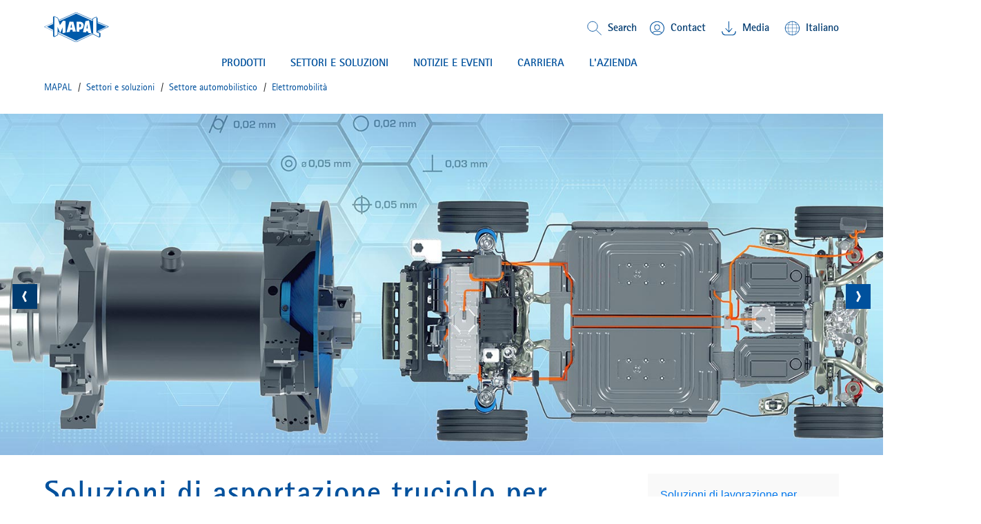

--- FILE ---
content_type: text/html;charset=UTF-8
request_url: https://mapal.com/it-it/sectors-solutions/automotive/toolsolutions-electrified-mobility
body_size: 16996
content:
<!DOCTYPE html>
<html lang="it-it" class="mapal-html">
	<head>
		<title>
			Elettromobilit&agrave; | MAPAL</title>

		<meta http-equiv="Content-Type" content="text/html; charset=utf-8"/>
		<meta http-equiv="X-UA-Compatible" content="IE=edge">
		<meta name="viewport" content="initial-scale=1,width=device-width,viewport-fit=cover">

		<meta name="keywords" content="Elektrische Antriebe, Zerspanungsl&ouml;sung, E-Mobilit&auml;t, Elektrifizierte Komponenten, E-Bike, Batteriewanne, Mikromobilit&auml;t, elektrifizierte Nebenaggregate">
<meta name="description" content="The future belongs to alternative drives. New concepts, components and manufacturing processes are required.">
<meta name="robots" content="index,follow">
<link rel="shortcut icon" type="image/x-icon" media="all" href="/_ui/responsive/theme-mapal/images/favicon.ico" />
                <link rel="apple-touch-icon" sizes="57x57" href="/_ui/responsive/theme-mapal/images/apple-icon-57x57.png">
		<link rel="apple-touch-icon" sizes="60x60" href="/_ui/responsive/theme-mapal/images/apple-icon-60x60.png">
		<link rel="apple-touch-icon" sizes="72x72" href="/_ui/responsive/theme-mapal/images/apple-icon-72x72.png">
		<link rel="apple-touch-icon" sizes="76x76" href="/_ui/responsive/theme-mapal/images/apple-icon-76x76.png">
		<link rel="apple-touch-icon" sizes="114x114" href="/_ui/responsive/theme-mapal/images/apple-icon-114x114.png">
		<link rel="apple-touch-icon" sizes="120x120" href="/_ui/responsive/theme-mapal/images/apple-icon-120x120.png">
		<link rel="apple-touch-icon" sizes="144x144" href="/_ui/responsive/theme-mapal/images/apple-icon-144x144.png">
		<link rel="apple-touch-icon" sizes="152x152" href="/_ui/responsive/theme-mapal/images/apple-icon-152x152.png">
		<link rel="apple-touch-icon" sizes="180x180" href="/_ui/responsive/theme-mapall/images/apple-icon-180x180.png">
		<link rel="icon" type="image/png" sizes="192x192" href="/_ui/responsive/theme-mapal/images/android-icon-192x192.png">
		<link rel="icon" type="image/png" sizes="32x32" href="/_ui/responsive/theme-mapal/images/favicon-32x32.png">
		<link rel="icon" type="image/png" sizes="96x96" href="/_ui/responsive/theme-mapal/images/favicon-96x96.png">
		<link rel="icon" type="image/png" sizes="16x16" href="/_ui/responsive/theme-mapal/images/favicon-16x16.png">
		<link rel="manifest" href="/_ui/responsive/theme-mapal/images/manifest.json">
		<meta name="msapplication-TileColor" content="#ffffff">
		<meta name="msapplication-TileImage" content="/_ui/responsive/theme-mapal/images/ms-icon-144x144.png">
		<meta name="theme-color" content="#ffffff">
		<meta name="og:title" content=" Elettromobilità"/>


		<link rel="alternate" hreflang="it-it" href="https://mapal.com/it-it/sectors-solutions/automotive/toolsolutions-electrified-mobility" />
		<link rel="alternate" hreflang="de-de" href="https://mapal.com/de-de/branchen-loesungen/automotive/werkzeugloesungen-elektrifizierte-mobilitaet" />
		<link rel="alternate" hreflang="en-us" href="https://mapal.com/en-us/sectors-solutions/automotive/toolsolutions-electrified-mobility" />
		<link rel="alternate" hreflang="pt-br" href="https://mapal.com/pt-br/sectors-solutions/automotive/toolsolutions-electrified-mobility" />
		<link rel="alternate" hreflang="en" href="https://mapal.com/en-int/sectors-solutions/automotive/toolsolutions-electrified-mobility" />
		<link rel="alternate" hreflang="fr-fr" href="https://mapal.com/fr-fr/sectors-solutions/automotive/toolsolutions-electrified-mobility" />
		<link rel="alternate" hreflang="zh-cn" href="https://mapal.com/zh-cn/sectors-solutions/automotive/toolsolutions-electrified-mobility" />
		<link rel="alternate" hreflang="ja-jp" href="https://mapal.com/ja-jp/sectors-solutions/automotive/toolsolutions-electrified-mobility" />
		<link rel="alternate" hreflang="es-co" href="https://mapal.com/es-co/sectors-solutions/automotive/toolsolutions-electrified-mobility" />
		<link rel="alternate" hreflang="x-default" href="https://mapal.com/en-int/sectors-solutions/automotive/toolsolutions-electrified-mobility/" />
		<link rel="canonical" href="https://mapal.com/it-it/sectors-solutions/automotive/toolsolutions-electrified-mobility"/>


        <link rel="stylesheet" type="text/css" media="screen" href="/_ui/responsive/theme-mapal/css/style.css?v=v2211.44.1-20260119.1124" />
		<link rel="stylesheet" type="text/css" media="screen" href="/_ui/responsive/theme-mapal/css/critical.css?v=v2211.44.1-20260119.1124" />
		<link rel="stylesheet" type="text/css" media="screen" href="/_ui/responsive/theme-mapal/css/shariff.complete.css" />
		<span class="js-global-zoom-value" data-zoom="0.9"></span>

	<style>
		@media (min-width: 992px) {
			.mapal-body {
				zoom: 0.9;
			}

			@-moz-document url-prefix() {
				.mapal-body {
					-moz-transform: scale(0.9);
					-moz-transform-origin: left top;
					width: 111.11111111111111%;
				}
			}
		}
	</style>
<script src="/_ui/shared/js/analyticsmediator.js"></script>

<!-- Google Tag Manager LIVE -->
        <script>(function(w,d,s,l,i){w[l]=w[l]||[];w[l].push({'gtm.start':
                new Date().getTime(),event:'gtm.js'});var f=d.getElementsByTagName(s)[0],
            j=d.createElement(s),dl=l!='dataLayer'?'&l='+l:'';j.async=true;j.src=
            'https://www.googletagmanager.com/gtm.js?id='+i+dl;f.parentNode.insertBefore(j,f);
        })(window,document,'script','dataLayer','GTM-TMN744Q');</script>
        <!-- End Google Tag Manager -->
    













<script src="/wro/head.js?v=v2211.44.1-20260119.1124"></script>
			<script type="module" src="/_ui/responsive/theme-mapal/js/model-viewer.min.js"></script>
<meta name="jsLoadCSS"/>

	</head>

	<body class="mapal-body js-mapal-anonymous  page-cmsitem-00089066 pageType-ContentPage template-pages-layout-mapalHomelandingLayoutPage pageLabel--elektrifizierte-mobilit-t smartedit-page-uid-cmsitem_00089066 smartedit-page-uuid-eyJpdGVtSWQiOiJjbXNpdGVtXzAwMDg5MDY2IiwiY2F0YWxvZ0lkIjoibWFwYWxDb250ZW50Q2F0YWxvZyIsImNhdGFsb2dWZXJzaW9uIjoiT25saW5lIn0= smartedit-catalog-version-uuid-mapalContentCatalog/Online  language-it" data-mapal-zoom="90.0" data-mapal-base-url="/it-it/"  data-mapal-context="default" data-mapal-component='LinkTarget'>
		<!-- Google Tag Manager  TEST (noscript) -->
<!-- Google Tag Manager PROD(noscript) -->
        <noscript><iframe src="https://www.googletagmanager.com/ns.html?id=GTM-TMN744Q"
                          height="0" width="0" style="display:none;visibility:hidden"></iframe></noscript>
        <!-- End Google Tag Manager (noscript) -->
    <header class="mapal-header" data-mapal-header data-mapal-component="Header" data-mapal-enable-sticky-header="true">
	<div class="mapal-header__progressBar" data-mapal-progress-bar></div>

	<div class="mapal-header__container">
		<div class="mapal-header__content">
			<h3 class="mapal-logo">
				<a href="/it-it/" class="mapal-logo__link" rel="home">
							






<svg class="mapal-logo__svg svg-logo">
	<title>MAPAL Logo</title>
	<desc>Logo MAPAL Dr. Kress SE & Co. KG</desc>
	<use xlink:href="/_ui/responsive/theme-mapal/svg/mapal.svg#logo"></use>
</svg>


</a>
					</h3>
			<div class="mapal-header__rightContent">
				<div class="mapal-topMenu">
					<ul class="mapal-topMenu__list">
						<li class="mapal-topMenu__item mapal-searchToggler" data-mapal-component="SearchToggler">
								<button class="mapal-searchToggler__button" data-mapal-search-toggler-button>
									<svg class="mapal-searchToggler__toggleIcon">
										<use xlink:href="/_ui/responsive/theme-mapal/svg/mapal.svg#search"></use>
									</svg>
									<span class="mapal-topMenu__linkText">Search</span>
								</button>
							</li>
						<li class="mapal-topMenu__item">
								<a href="/it-it/contact" class="mapal-topMenu__link">
									<span class="mapal-topMenu__linkIcon mapal-topMenu__contactIcon">
										<svg class="">
											<use xlink:href="/_ui/responsive/theme-mapal/svg/mapal.svg#contact"></use>
										</svg>
									</span>
									<span class="mapal-topMenu__linkText">
										Contact</span>
								</a>
							</li>
						<li class="mapal-topMenu__item ">
								<a href="/it-it/mediathek" class="mapal-topMenu__link">
									<span class="mapal-topMenu__downloadIcon">
										<svg class="">
											<use xlink:href="/_ui/responsive/theme-mapal/svg/mapal.svg#header_download"></use>
										</svg>
									</span>
											<span class="mapal-topMenu__linkText">
										Media
</span>
								</a>
							</li>
						<li class="mapal-topMenu__item" data-mapal-component="MainLanguageSelect" data-mapal-language-action="/it-it/_s/language">
				<button class="mapal-topMenu__link" data-mapal-language-toggler>
                <span class="mapal-topMenu__linkIcon">
									<svg class="">
										<use xlink:href="/_ui/responsive/theme-mapal/svg/mapal.svg#globe"></use>
									</svg>
								</span>
					<span class="mapal-topMenu__linkText">Italiano</span>
				</button>
				<div class="mapal-topMenu__dropDown mapal-linkDropDown" data-mapal-language-drop-down>
					<div class="mapal-linkDropDown__content">
                  <span class="mapal-linkDropDown__linkArrow">
										<svg class="">
											<use xlink:href="/_ui/responsive/theme-mapal/svg/mapal.svg#blue_arrow_up"></use>
										</svg>
									</span>
						<ul class="mapal-linkDropDown__list">
							<li class="mapal-linkDropDown__item">
											<a class="mapal-linkDropDown__link" data-mapal-language-toggle="de" href="#">Deutsch</a>
										</li>
									<li class="mapal-linkDropDown__item">
											<a class="mapal-linkDropDown__link" data-mapal-language-toggle="en" href="#">English</a>
										</li>
									<li class="mapal-linkDropDown__item">
											<a class="mapal-linkDropDown__link" data-mapal-language-toggle="en_US" href="#">English (US)</a>
										</li>
									<li class="mapal-linkDropDown__item">
											<a class="mapal-linkDropDown__link" data-mapal-language-toggle="es_CO" href="#">Español</a>
										</li>
									<li class="mapal-linkDropDown__item active">
											<a class="mapal-linkDropDown__link" data-mapal-language-toggle="it" href="#">Italiano</a>
										</li>
									<li class="mapal-linkDropDown__item">
											<a class="mapal-linkDropDown__link" data-mapal-language-toggle="pt" href="#">Português do Brasil</a>
										</li>
									<li class="mapal-linkDropDown__item">
											<a class="mapal-linkDropDown__link" data-mapal-language-toggle="fr" href="#">Français</a>
										</li>
									<li class="mapal-linkDropDown__item">
											<a class="mapal-linkDropDown__link" data-mapal-language-toggle="zh" href="#">简体中文</a>
										</li>
									<li class="mapal-linkDropDown__item">
											<a class="mapal-linkDropDown__link" data-mapal-language-toggle="ja" href="#">日本語</a>
										</li>
									</ul>
					</div>
				</div>
			</li>


</ul>
				</div>
				






	
		<div class="mapal-hamburger">
			<button class="mapal-hamburger__button" type="button" data-mapal-component="ContextToggler" data-mapal-for-context="menu">
				<svg class="">
					<use xlink:href="/_ui/responsive/theme-mapal/svg/mapal.svg#menu"></use>
				</svg>
			</button>
		</div>
	
	

</div>

		</div>
		<div class="mapal-header__search" data-mapal-search>
	<div class="mapal-header__searchBackground" data-mapal-search-background></div>
	<div class="mapal-header__searchContent">
		<div class="mapal-search">
			<div class="mapal-search__body" data-mapal-search-body>
				<form method="get" name="search_form_SearchBox" action="/it-it/content/search/" role="search" class="mapal-search__form">
					<input type="text" id="js-site-search-input"
							   class="mapal-search__input js-site-search-input" name="text" value=""
							   maxlength="100" placeholder="I&#39;m looking for"
							   data-options="{
							&#034;autocompleteUrl&#034; : &#034;/it-it/content/search/autocomplete/SearchBox&#034;,
							&#034;minCharactersBeforeRequest&#034; : &#034;3&#034;,
							&#034;waitTimeBeforeRequest&#034; : &#034;500&#034;,
							&#034;displayProductImages&#034; : &#034;true&#034;
							}">

					<span class="input-group-btn"> <button class="btn btn-link js_search_button" type="submit">
					</button>
					</span>
				</form>
				<button class="mapal-search__icon mapal-search__icon--magnify js_search_button_icon">
					<div class="mapal-search__loader js-search-loader">
						<img src="/_ui/responsive/theme-mapal/images/loader.gif" />
					</div>
					<svg class="">
						<use xlink:href="/_ui/responsive/theme-mapal/svg/mapal.svg#search-white"></use>
					</svg>
				</button>
			</div>
		</div>
	</div>
</div>
<div class="mapal-header__menu" data-mapal-menu>
	<div class="mapal-multiLevelMenu" data-mapal-component="MultiLevelMainMenu" data-mapal-multi-level-main-menu data-mapal-context="menu" data-mapal-current-sub-nav-level="0">
		<div class="mapal-multiLevelMenu__navContainer">
			<nav class="mapal-multiLevelMenu__nav mapal-mainMenuNav nav__justifycenter" data-mapal-main-menu-nav>
				<ul class="mapal-mainMenuNav__list">
					<li class="mapal-mainMenuNav__item" data-mapal-main-menu-nav-toggler data-mapal-main-menu-toggler-id="TechnologyProductsNavNode" data-mapal-main-menu-toggler-label="PRODOTTI" data-mapal-main-menu-toggler-url="/it-it/prodotti-e-soluzioni">
									<button class="mapal-mainMenuNav__button">
										PRODOTTI<span class="mapal-mainMenuNav__itemArrowLeft">
											<svg>
												<use xlink:href="/_ui/responsive/theme-mapal/svg/mapal.svg#blue_chevron_right_small"></use>
											</svg>
										</span>
										<span class="mapal-mainMenuNav__itemArrow">
											<svg>
												<use xlink:href="/_ui/responsive/theme-mapal/svg/mapal.svg#green_arrow_down_small"></use>
											</svg>
										</span>
									</button>
								</li>
							<li class="mapal-mainMenuNav__item" data-mapal-main-menu-nav-toggler data-mapal-main-menu-toggler-id="cmsitem_00107027" data-mapal-main-menu-toggler-label="Settori e soluzioni" data-mapal-main-menu-toggler-url="/it-it/prodotti-e-soluzioni">
									<button class="mapal-mainMenuNav__button">
										Settori e soluzioni<span class="mapal-mainMenuNav__itemArrowLeft">
											<svg>
												<use xlink:href="/_ui/responsive/theme-mapal/svg/mapal.svg#blue_chevron_right_small"></use>
											</svg>
										</span>
										<span class="mapal-mainMenuNav__itemArrow">
											<svg>
												<use xlink:href="/_ui/responsive/theme-mapal/svg/mapal.svg#green_arrow_down_small"></use>
											</svg>
										</span>
									</button>
								</li>
							<li class="mapal-mainMenuNav__item" data-mapal-main-menu-nav-toggler data-mapal-main-menu-toggler-id="NewsNavNode" data-mapal-main-menu-toggler-label="NOTIZIE E EVENTI" data-mapal-main-menu-toggler-url="/it-it/news-press">
									<button class="mapal-mainMenuNav__button">
										NOTIZIE E EVENTI<span class="mapal-mainMenuNav__itemArrowLeft">
											<svg>
												<use xlink:href="/_ui/responsive/theme-mapal/svg/mapal.svg#blue_chevron_right_small"></use>
											</svg>
										</span>
										<span class="mapal-mainMenuNav__itemArrow">
											<svg>
												<use xlink:href="/_ui/responsive/theme-mapal/svg/mapal.svg#green_arrow_down_small"></use>
											</svg>
										</span>
									</button>
								</li>
							<li class="mapal-mainMenuNav__item" data-mapal-main-menu-nav-toggler data-mapal-main-menu-toggler-id="CareersNavNode" data-mapal-main-menu-toggler-label="CARRIERA" data-mapal-main-menu-toggler-url="/it-it/mapal-career">
									<button class="mapal-mainMenuNav__button">
										CARRIERA<span class="mapal-mainMenuNav__itemArrowLeft">
											<svg>
												<use xlink:href="/_ui/responsive/theme-mapal/svg/mapal.svg#blue_chevron_right_small"></use>
											</svg>
										</span>
										<span class="mapal-mainMenuNav__itemArrow">
											<svg>
												<use xlink:href="/_ui/responsive/theme-mapal/svg/mapal.svg#green_arrow_down_small"></use>
											</svg>
										</span>
									</button>
								</li>
							<li class="mapal-mainMenuNav__item" data-mapal-main-menu-nav-toggler data-mapal-main-menu-toggler-id="CompanyNavNode" data-mapal-main-menu-toggler-label="L'AZIENDA" data-mapal-main-menu-toggler-url="/it-it/mapal-company">
									<button class="mapal-mainMenuNav__button">
										L'AZIENDA<span class="mapal-mainMenuNav__itemArrowLeft">
											<svg>
												<use xlink:href="/_ui/responsive/theme-mapal/svg/mapal.svg#blue_chevron_right_small"></use>
											</svg>
										</span>
										<span class="mapal-mainMenuNav__itemArrow">
											<svg>
												<use xlink:href="/_ui/responsive/theme-mapal/svg/mapal.svg#green_arrow_down_small"></use>
											</svg>
										</span>
									</button>
								</li>
							</ul>
			</nav>
		</div>
		<div class="mapal-subMenu" data-mapal-component="MultiLevelSubMenu" data-mapal-multi-level-sub-menu>
			<button class="mapal-subMenu__button mapal-subMenu__button--backButton" data-mapal-sub-menu-back-button>
				<span class="mapal-subMenu__label mapal-subMenu__label--detail">
					back</span>
            </button>

			<div class="mapal-subMenu__breadCrumb" data-mapal-breadcrumb></div>

			<ul class="mapal-subMenu__layers" data-mapal-sub-menu-layers data-mapal-sub-menu-level="0">

				<li class="mapal-subMenu__layer mapal-subMenu__layer--shallow" data-mapal-sub-menu-layer data-mapal-sub-menu-main-layer-item data-mapal-sub-menu-layer-id="TechnologyProductsNavNode" data-mapal-sub-menu-level="1">

                        <ul class="mapal-subMenu__togglers mapal-subMenu__togglers--firstLevel" data-mapal-sub-menu-togglers data-mapal-sub-menu-level="1">
							<li class="mapal-subMenu__toggler">

									<button class="mapal-subMenu__button mapal-subMenu__button--menu" data-mapal-sub-menu-toggler data-mapal-sub-menu-toggler-id="cmsitem_00056002" data-mapal-sub-menu-toggler-label="Prodotti" data-mapal-sub-menu-toggler-url="/it-it/prodotti-e-soluzioni">
														<span class="mapal-subMenu__label">
															Prodotti</span>
														<span class="mapal-subMenu__itemArrowLeft"><svg class=""><use xlink:href="/_ui/responsive/theme-mapal/svg/mapal.svg#blue_chevron_right_small"></use></svg></span>
													</button>
												</li>
							<li class="mapal-subMenu__toggler">

									<button class="mapal-subMenu__button mapal-subMenu__button--menu" data-mapal-sub-menu-toggler data-mapal-sub-menu-toggler-id="cmsitem_00054035" data-mapal-sub-menu-toggler-label="Servizi su misura" data-mapal-sub-menu-toggler-url="/it-it/servizi">
														<span class="mapal-subMenu__label">
															Servizi su misura</span>
														<span class="mapal-subMenu__itemArrowLeft"><svg class=""><use xlink:href="/_ui/responsive/theme-mapal/svg/mapal.svg#blue_chevron_right_small"></use></svg></span>
													</button>
												</li>
							<li class="mapal-subMenu__toggler">

									<a href=/it-it/product-innovations-2026 class="mapal-subMenu__button" mapal-subMenu__button--menu >
														<span class="mapal-subMenu__label">
															Novità</span>
														<span class="mapal-subMenu__itemArrowLeft"><svg class=""><use xlink:href="/_ui/responsive/theme-mapal/svg/mapal.svg#blue_chevron_right_small"></use></svg></span>
													</a>
												</li>
							<!-- display banner if configured for the second level -->
							







    <li class="mapal-subMenuColumns--banner">
        
            
                
                
                    
                    
                        
                    
                
                <a href="/it-it/hydro-chuck-2021" class="mapal-subMenuColumns__ads mapal-subMenuColumns__ads--link mapal-subMenuColumns__ads--secondLevel" target="_self">
                    
                        
                        <img
                            data-mapal-component="AsyncPicture"
                            data-mapal-autoload="lazy"
                            data-mapal-src="/medias/sys_master/root/hec/h64/9157428051998/HydroChuck/HydroChuck.jpg"
                            class="mapal-subMenuColumns__ImageBanner"
                        />
                    
                    <span class="mapal-subMenuColumns__adsText">UNIQ Chuck Series</span>
                </a>
            
            
        
    </li>

</ul>

						<ul class="mapal-subMenu__layers mapal-subMenu__layers--firstLevel" data-mapal-sub-menu-layers data-mapal-sub-menu-level="1">
							<li class="mapal-subMenu__layer mapal-subMenu__layer--deep" data-mapal-sub-menu-layer data-mapal-sub-menu-layer-id="cmsitem_00056002" data-mapal-sub-menu-level="2">
										<ul class="mapal-subMenu__togglers mapal-subMenu__togglers--secondLevel" data-mapal-sub-menu-togglers="" data-mapal-sub-menu-level="2">
											<li class="mapal-subMenu__toggler">
													<a href="/it-it/alesatura-barenatura" title="Alesatura | Barenatura">Alesatura | Barenatura</a></li>
											<li class="mapal-subMenu__toggler">
													<a href="/it-it/foratura-integrale-alesatura-svasatura" title="Foratura integrale | Alesatura | Svasatura">Foratura integrale | Alesatura | Svasatura</a></li>
											<li class="mapal-subMenu__toggler">
													<a href="/it-it/fresare" title="Fresare">Fresare</a></li>
											<li class="mapal-subMenu__toggler">
													<a href="/it-it/tornire" title="Tornire">Tornire</a></li>
											<li class="mapal-subMenu__toggler">
													<a href="/it-it/serrare" title="Serrare">Serrare</a></li>
											<li class="mapal-subMenu__toggler">
													<a href="/it-it/azionamento" title="Azionamento">Azionamento</a></li>
											<li class="mapal-subMenu__toggler">
													<a href="/it-it/regolare-misurare-distribuire" title="Regolare | Misurare | Distribuire">Regolare | Misurare | Distribuire</a></li>
											<!-- display banner if configured for the third level -->
											







</ul>
									</li>
								<li class="mapal-subMenu__layer mapal-subMenu__layer--deep" data-mapal-sub-menu-layer data-mapal-sub-menu-layer-id="cmsitem_00054035" data-mapal-sub-menu-level="2">
										<ul class="mapal-subMenu__togglers mapal-subMenu__togglers--secondLevel" data-mapal-sub-menu-togglers="" data-mapal-sub-menu-level="2">
											<li class="mapal-subMenu__toggler">
													<a href="/it-it/engineering" title="Ingegneria">Ingegneria</a></li>
											<li class="mapal-subMenu__toggler">
													<a href="/it-it/maintenance" title="Manutenzione">Manutenzione</a></li>
											<li class="mapal-subMenu__toggler">
													<a href="/it-it/training" title="Addestramento">Addestramento</a></li>
											<li class="mapal-subMenu__toggler">
													<a href="/it-it/logistics" title="Logistica">Logistica</a></li>
											<!-- display banner if configured for the third level -->
											







</ul>
									</li>
								<li class="mapal-subMenu__layer mapal-subMenu__layer--deep" data-mapal-sub-menu-layer data-mapal-sub-menu-layer-id="cmsitem_00056005" data-mapal-sub-menu-level="2">
										<ul class="mapal-subMenu__togglers mapal-subMenu__togglers--secondLevel" data-mapal-sub-menu-togglers="" data-mapal-sub-menu-level="2">
											<li class="mapal-subMenu__toggler">
													<a href="/it-it/optimill-uni-hpc" title="OptiMill®-Uni-HPC">OptiMill®-Uni-HPC</a></li>
											<li class="mapal-subMenu__toggler">
													<a href="/it-it/neomill-16-finish" title="NeoMill®-16-Finish">NeoMill®-16-Finish</a></li>
											<li class="mapal-subMenu__toggler">
													<a href="/it-it/neomill-alu-rough" title="NeoMill®-Alu-Rough">NeoMill®-Alu-Rough</a></li>
											<li class="mapal-subMenu__toggler">
													<a href="/it-it/chip-breaker-geometry-fine-boring" title="New chip breaker geometry for fine boring">New chip breaker geometry for fine boring</a></li>
											<li class="mapal-subMenu__toggler">
													<a href="/it-it/uniset-v-basic-plus" title="UNISET-V basic plus">UNISET-V basic plus</a></li>
											<li class="mapal-subMenu__toggler">
													<a href="/it-it/uniq-directcool" title="UNIQ® DirectCool">UNIQ® DirectCool</a></li>
											<li class="mapal-subMenu__toggler">
													<a href="/it-it/HPR400-system" title="HPR400-System">HPR400-System</a></li>
											<li class="mapal-subMenu__toggler">
													<a href="/it-it/pre-machining-spool-bore" title="Pre-machining for hydraulic components">Pre-machining for hydraulic components</a></li>
											<!-- display banner if configured for the third level -->
											







</ul>
									</li>
								</ul>

						<div class="mapal-subMenu__columnsView mapal-subMenuColumns">
							<ul class="mapal-subMenuColumns__columns">
								<li class="mapal-subMenuColumns__column" data-mapal-sub-menu>
										<div class="mapal-subMenuColumns__category">
													<div class="mapal-subMenuColumns__title">
														<a href="/it-it/prodotti-e-soluzioni" title="Prodotti">Prodotti</a></div>

													<div class="mapal-subMenuColumns__titleArrow">
														<svg class="">
															<use xlink:href="/_ui/responsive/theme-mapal/svg/mapal.svg#blue_chevron_right_small"></use>
														</svg>
													</div>
												</div>
											<ul class="mapal-subMenuColumns__list">
													<li class="mapal-subMenuColumns__item">
														<a href="/it-it/alesatura-barenatura" title="Alesatura | Barenatura">Alesatura | Barenatura</a><div class="mapal-subMenuColumns__itemArrow">
															<svg class="">
																<use xlink:href="/_ui/responsive/theme-mapal/svg/mapal.svg#blue_chevron_right_small"></use>
															</svg>
														</div>
													</li>
												<li class="mapal-subMenuColumns__item">
														<a href="/it-it/foratura-integrale-alesatura-svasatura" title="Foratura integrale | Alesatura | Svasatura">Foratura integrale | Alesatura | Svasatura</a><div class="mapal-subMenuColumns__itemArrow">
															<svg class="">
																<use xlink:href="/_ui/responsive/theme-mapal/svg/mapal.svg#blue_chevron_right_small"></use>
															</svg>
														</div>
													</li>
												<li class="mapal-subMenuColumns__item">
														<a href="/it-it/fresare" title="Fresare">Fresare</a><div class="mapal-subMenuColumns__itemArrow">
															<svg class="">
																<use xlink:href="/_ui/responsive/theme-mapal/svg/mapal.svg#blue_chevron_right_small"></use>
															</svg>
														</div>
													</li>
												<li class="mapal-subMenuColumns__item">
														<a href="/it-it/tornire" title="Tornire">Tornire</a><div class="mapal-subMenuColumns__itemArrow">
															<svg class="">
																<use xlink:href="/_ui/responsive/theme-mapal/svg/mapal.svg#blue_chevron_right_small"></use>
															</svg>
														</div>
													</li>
												<li class="mapal-subMenuColumns__item">
														<a href="/it-it/serrare" title="Serrare">Serrare</a><div class="mapal-subMenuColumns__itemArrow">
															<svg class="">
																<use xlink:href="/_ui/responsive/theme-mapal/svg/mapal.svg#blue_chevron_right_small"></use>
															</svg>
														</div>
													</li>
												<li class="mapal-subMenuColumns__item">
														<a href="/it-it/azionamento" title="Azionamento">Azionamento</a><div class="mapal-subMenuColumns__itemArrow">
															<svg class="">
																<use xlink:href="/_ui/responsive/theme-mapal/svg/mapal.svg#blue_chevron_right_small"></use>
															</svg>
														</div>
													</li>
												<li class="mapal-subMenuColumns__item">
														<a href="/it-it/regolare-misurare-distribuire" title="Regolare | Misurare | Distribuire">Regolare | Misurare | Distribuire</a><div class="mapal-subMenuColumns__itemArrow">
															<svg class="">
																<use xlink:href="/_ui/responsive/theme-mapal/svg/mapal.svg#blue_chevron_right_small"></use>
															</svg>
														</div>
													</li>
												<!-- display banner if configured for the third level -->
												







</ul>
										</li>

								<li class="mapal-subMenuColumns__column" data-mapal-sub-menu>
										<div class="mapal-subMenuColumns__category">
													<div class="mapal-subMenuColumns__title">
														<a href="/it-it/servizi" title="Servizi su misura">Servizi su misura</a></div>

													<div class="mapal-subMenuColumns__titleArrow">
														<svg class="">
															<use xlink:href="/_ui/responsive/theme-mapal/svg/mapal.svg#blue_chevron_right_small"></use>
														</svg>
													</div>
												</div>
											<ul class="mapal-subMenuColumns__list">
													<li class="mapal-subMenuColumns__item">
														<a href="/it-it/engineering" title="Ingegneria">Ingegneria</a><div class="mapal-subMenuColumns__itemArrow">
															<svg class="">
																<use xlink:href="/_ui/responsive/theme-mapal/svg/mapal.svg#blue_chevron_right_small"></use>
															</svg>
														</div>
													</li>
												<li class="mapal-subMenuColumns__item">
														<a href="/it-it/maintenance" title="Manutenzione">Manutenzione</a><div class="mapal-subMenuColumns__itemArrow">
															<svg class="">
																<use xlink:href="/_ui/responsive/theme-mapal/svg/mapal.svg#blue_chevron_right_small"></use>
															</svg>
														</div>
													</li>
												<li class="mapal-subMenuColumns__item">
														<a href="/it-it/training" title="Addestramento">Addestramento</a><div class="mapal-subMenuColumns__itemArrow">
															<svg class="">
																<use xlink:href="/_ui/responsive/theme-mapal/svg/mapal.svg#blue_chevron_right_small"></use>
															</svg>
														</div>
													</li>
												<li class="mapal-subMenuColumns__item">
														<a href="/it-it/logistics" title="Logistica">Logistica</a><div class="mapal-subMenuColumns__itemArrow">
															<svg class="">
																<use xlink:href="/_ui/responsive/theme-mapal/svg/mapal.svg#blue_chevron_right_small"></use>
															</svg>
														</div>
													</li>
												<!-- display banner if configured for the third level -->
												







</ul>
										</li>

								<li class="mapal-subMenuColumns__column" data-mapal-sub-menu>
										<div class="mapal-subMenuColumns__category">
													<div class="mapal-subMenuColumns__title">
														<a href="/it-it/product-innovations-2026" title="Novità">Novità</a></div>

													<div class="mapal-subMenuColumns__titleArrow">
														<svg class="">
															<use xlink:href="/_ui/responsive/theme-mapal/svg/mapal.svg#blue_chevron_right_small"></use>
														</svg>
													</div>
												</div>
											<ul class="mapal-subMenuColumns__list">
													<li class="mapal-subMenuColumns__item">
														<a href="/it-it/optimill-uni-hpc" title="OptiMill®-Uni-HPC">OptiMill®-Uni-HPC</a><div class="mapal-subMenuColumns__itemArrow">
															<svg class="">
																<use xlink:href="/_ui/responsive/theme-mapal/svg/mapal.svg#blue_chevron_right_small"></use>
															</svg>
														</div>
													</li>
												<li class="mapal-subMenuColumns__item">
														<a href="/it-it/neomill-16-finish" title="NeoMill®-16-Finish">NeoMill®-16-Finish</a><div class="mapal-subMenuColumns__itemArrow">
															<svg class="">
																<use xlink:href="/_ui/responsive/theme-mapal/svg/mapal.svg#blue_chevron_right_small"></use>
															</svg>
														</div>
													</li>
												<li class="mapal-subMenuColumns__item">
														<a href="/it-it/neomill-alu-rough" title="NeoMill®-Alu-Rough">NeoMill®-Alu-Rough</a><div class="mapal-subMenuColumns__itemArrow">
															<svg class="">
																<use xlink:href="/_ui/responsive/theme-mapal/svg/mapal.svg#blue_chevron_right_small"></use>
															</svg>
														</div>
													</li>
												<li class="mapal-subMenuColumns__item">
														<a href="/it-it/chip-breaker-geometry-fine-boring" title="New chip breaker geometry for fine boring">New chip breaker geometry for fine boring</a><div class="mapal-subMenuColumns__itemArrow">
															<svg class="">
																<use xlink:href="/_ui/responsive/theme-mapal/svg/mapal.svg#blue_chevron_right_small"></use>
															</svg>
														</div>
													</li>
												<li class="mapal-subMenuColumns__item">
														<a href="/it-it/uniset-v-basic-plus" title="UNISET-V basic plus">UNISET-V basic plus</a><div class="mapal-subMenuColumns__itemArrow">
															<svg class="">
																<use xlink:href="/_ui/responsive/theme-mapal/svg/mapal.svg#blue_chevron_right_small"></use>
															</svg>
														</div>
													</li>
												<li class="mapal-subMenuColumns__item">
														<a href="/it-it/uniq-directcool" title="UNIQ® DirectCool">UNIQ® DirectCool</a><div class="mapal-subMenuColumns__itemArrow">
															<svg class="">
																<use xlink:href="/_ui/responsive/theme-mapal/svg/mapal.svg#blue_chevron_right_small"></use>
															</svg>
														</div>
													</li>
												<li class="mapal-subMenuColumns__item">
														<a href="/it-it/HPR400-system" title="HPR400-System">HPR400-System</a><div class="mapal-subMenuColumns__itemArrow">
															<svg class="">
																<use xlink:href="/_ui/responsive/theme-mapal/svg/mapal.svg#blue_chevron_right_small"></use>
															</svg>
														</div>
													</li>
												<li class="mapal-subMenuColumns__item">
														<a href="/it-it/pre-machining-spool-bore" title="Pre-machining for hydraulic components">Pre-machining for hydraulic components</a><div class="mapal-subMenuColumns__itemArrow">
															<svg class="">
																<use xlink:href="/_ui/responsive/theme-mapal/svg/mapal.svg#blue_chevron_right_small"></use>
															</svg>
														</div>
													</li>
												<!-- display banner if configured for the third level -->
												







</ul>
										</li>

								<!-- display banner if configured for the second level -->
								







    <li class="mapal-subMenuColumns--banner">
        
            
                
                
                    
                    
                        
                    
                
                <a href="/it-it/hydro-chuck-2021" class="mapal-subMenuColumns__ads mapal-subMenuColumns__ads--link mapal-subMenuColumns__ads--secondLevel" target="_self">
                    
                        
                        <img
                            data-mapal-component="AsyncPicture"
                            data-mapal-autoload="lazy"
                            data-mapal-src="/medias/sys_master/root/hec/h64/9157428051998/HydroChuck/HydroChuck.jpg"
                            class="mapal-subMenuColumns__ImageBanner"
                        />
                    
                    <span class="mapal-subMenuColumns__adsText">UNIQ Chuck Series</span>
                </a>
            
            
        
    </li>

</ul>
						</div>
					</li>
				<li class="mapal-subMenu__layer mapal-subMenu__layer--shallow" data-mapal-sub-menu-layer data-mapal-sub-menu-main-layer-item data-mapal-sub-menu-layer-id="cmsitem_00107027" data-mapal-sub-menu-level="1">

                        <ul class="mapal-subMenu__togglers mapal-subMenu__togglers--firstLevel" data-mapal-sub-menu-togglers data-mapal-sub-menu-level="1">
							<li class="mapal-subMenu__toggler">

									<button class="mapal-subMenu__button mapal-subMenu__button--menu" data-mapal-sub-menu-toggler data-mapal-sub-menu-toggler-id="cmsitem_00059023" data-mapal-sub-menu-toggler-label="Soluzioni per applicazioni specialistiche" data-mapal-sub-menu-toggler-url="/it-it/sectors-solutions">
														<span class="mapal-subMenu__label">
															Soluzioni per applicazioni specialistiche</span>
														<span class="mapal-subMenu__itemArrowLeft"><svg class=""><use xlink:href="/_ui/responsive/theme-mapal/svg/mapal.svg#blue_chevron_right_small"></use></svg></span>
													</button>
												</li>
							<li class="mapal-subMenu__toggler">

									<button class="mapal-subMenu__button mapal-subMenu__button--menu" data-mapal-sub-menu-toggler data-mapal-sub-menu-toggler-id="cmsitem_00311002" data-mapal-sub-menu-toggler-label="Automotive" data-mapal-sub-menu-toggler-url="/it-it/automotive">
														<span class="mapal-subMenu__label">
															Automotive</span>
														<span class="mapal-subMenu__itemArrowLeft"><svg class=""><use xlink:href="/_ui/responsive/theme-mapal/svg/mapal.svg#blue_chevron_right_small"></use></svg></span>
													</button>
												</li>
							<li class="mapal-subMenu__toggler">

									<button class="mapal-subMenu__button mapal-subMenu__button--menu" data-mapal-sub-menu-toggler data-mapal-sub-menu-toggler-id="cmsitem_00187015" data-mapal-sub-menu-toggler-label="Elettromobilità" data-mapal-sub-menu-toggler-url="/it-it/toolsolutions-electrified-mobility">
														<span class="mapal-subMenu__label">
															Elettromobilità</span>
														<span class="mapal-subMenu__itemArrowLeft"><svg class=""><use xlink:href="/_ui/responsive/theme-mapal/svg/mapal.svg#blue_chevron_right_small"></use></svg></span>
													</button>
												</li>
							<li class="mapal-subMenu__toggler">

									<button class="mapal-subMenu__button mapal-subMenu__button--menu" data-mapal-sub-menu-toggler data-mapal-sub-menu-toggler-id="cmsitem_00188003" data-mapal-sub-menu-toggler-label="Settore oleodinamico" data-mapal-sub-menu-toggler-url="/it-it/fluid-power">
														<span class="mapal-subMenu__label">
															Settore oleodinamico</span>
														<span class="mapal-subMenu__itemArrowLeft"><svg class=""><use xlink:href="/_ui/responsive/theme-mapal/svg/mapal.svg#blue_chevron_right_small"></use></svg></span>
													</button>
												</li>
							<li class="mapal-subMenu__toggler">

									<a href=/it-it/die-mould class="mapal-subMenu__button" mapal-subMenu__button--menu >
														<span class="mapal-subMenu__label">
															Stampi e matrici</span>
														<span class="mapal-subMenu__itemArrowLeft"><svg class=""><use xlink:href="/_ui/responsive/theme-mapal/svg/mapal.svg#blue_chevron_right_small"></use></svg></span>
													</a>
												</li>
							<li class="mapal-subMenu__toggler">

									<a href=/it-it/aerospace-and-composites class="mapal-subMenu__button" mapal-subMenu__button--menu >
														<span class="mapal-subMenu__label">
															Aerospaziale e compositi</span>
														<span class="mapal-subMenu__itemArrowLeft"><svg class=""><use xlink:href="/_ui/responsive/theme-mapal/svg/mapal.svg#blue_chevron_right_small"></use></svg></span>
													</a>
												</li>
							<!-- display banner if configured for the second level -->
							







</ul>

						<ul class="mapal-subMenu__layers mapal-subMenu__layers--firstLevel" data-mapal-sub-menu-layers data-mapal-sub-menu-level="1">
							<li class="mapal-subMenu__layer mapal-subMenu__layer--deep" data-mapal-sub-menu-layer data-mapal-sub-menu-layer-id="cmsitem_00059023" data-mapal-sub-menu-level="2">
										<ul class="mapal-subMenu__togglers mapal-subMenu__togglers--secondLevel" data-mapal-sub-menu-togglers="" data-mapal-sub-menu-level="2">
											<li class="mapal-subMenu__toggler">
													<a href="/it-it/empower-your-aluminium-machining" title="Asportazione truciolo dell’alluminio">Asportazione truciolo dell’alluminio</a></li>
											<li class="mapal-subMenu__toggler">
													<a href="/it-it/sustainable-production" title="Sostenibilità nell’asportazione truciolo">Sostenibilità nell’asportazione truciolo</a></li>
											<li class="mapal-subMenu__toggler">
													<a href="/it-it/pcd-componenti-aerospaziali-2021" title="Componenti aerospaziali sofisticati">Componenti aerospaziali sofisticati</a></li>
											<li class="mapal-subMenu__toggler">
													<a href="/it-it/steel-and-cast-iron-2021" title="Lavorazione ghisa e acciaio">Lavorazione ghisa e acciaio</a></li>
											<li class="mapal-subMenu__toggler">
													<a href="/it-it/steel-beam-2021" title="Travi in acciaio">Travi in acciaio</a></li>
											<li class="mapal-subMenu__toggler">
													<a href="/it-it/mining-tools-2021" title="Teste di perforazione per il settore minerario">Teste di perforazione per il settore minerario</a></li>
											<!-- display banner if configured for the third level -->
											







</ul>
									</li>
								<li class="mapal-subMenu__layer mapal-subMenu__layer--deep" data-mapal-sub-menu-layer data-mapal-sub-menu-layer-id="cmsitem_00311002" data-mapal-sub-menu-level="2">
										<ul class="mapal-subMenu__togglers mapal-subMenu__togglers--secondLevel" data-mapal-sub-menu-togglers="" data-mapal-sub-menu-level="2">
											<li class="mapal-subMenu__toggler">
													<a href="/it-it/chassisandbrakes" title="Telaio e freni">Telaio e freni</a></li>
											<li class="mapal-subMenu__toggler">
													<a href="/it-it/verbrennungsmotoren" title="Motore a combustione">Motore a combustione</a></li>
											<li class="mapal-subMenu__toggler">
													<a href="/it-it/toolsolutions-electrified-mobility" title="Elettromobilità">Elettromobilità</a></li>
											<li class="mapal-subMenu__toggler">
													<a href="/it-it/driveline" title="Trasmissione">Trasmissione</a></li>
											<!-- display banner if configured for the third level -->
											







</ul>
									</li>
								<li class="mapal-subMenu__layer mapal-subMenu__layer--deep" data-mapal-sub-menu-layer data-mapal-sub-menu-layer-id="cmsitem_00187015" data-mapal-sub-menu-level="2">
										<ul class="mapal-subMenu__togglers mapal-subMenu__togglers--secondLevel" data-mapal-sub-menu-togglers="" data-mapal-sub-menu-level="2">
											<li class="mapal-subMenu__toggler">
													<a href="/it-it/electrified-drives" title="Corpo statore">Corpo statore</a></li>
											<li class="mapal-subMenu__toggler">
													<a href="/it-it/electrified-auxiliary-units" title="Compressori scroll">Compressori scroll</a></li>
											<li class="mapal-subMenu__toggler">
													<a href="/it-it/small-motor-housings" title="Motori elettrici di piccole dimensioni">Motori elettrici di piccole dimensioni</a></li>
											<li class="mapal-subMenu__toggler">
													<a href="/it-it/energy-supply" title="Alloggiamenti per batterie">Alloggiamenti per batterie</a></li>
											<!-- display banner if configured for the third level -->
											







</ul>
									</li>
								<li class="mapal-subMenu__layer mapal-subMenu__layer--deep" data-mapal-sub-menu-layer data-mapal-sub-menu-layer-id="cmsitem_00188003" data-mapal-sub-menu-level="2">
										<ul class="mapal-subMenu__togglers mapal-subMenu__togglers--secondLevel" data-mapal-sub-menu-togglers="" data-mapal-sub-menu-level="2">
											<li class="mapal-subMenu__toggler">
													<a href="/it-it/hydraulics" title="Idraulica">Idraulica</a></li>
											<li class="mapal-subMenu__toggler">
													<a href="/it-it/pneumatics" title="Pneumatica">Pneumatica</a></li>
											<li class="mapal-subMenu__toggler">
													<a href="/it-it/planttechnology" title="Tecnologia degli impianti di processo">Tecnologia degli impianti di processo</a></li>
											<!-- display banner if configured for the third level -->
											







</ul>
									</li>
								<li class="mapal-subMenu__layer mapal-subMenu__layer--deep" data-mapal-sub-menu-layer data-mapal-sub-menu-layer-id="cmsitem_00187020" data-mapal-sub-menu-level="2">
										<ul class="mapal-subMenu__togglers mapal-subMenu__togglers--secondLevel" data-mapal-sub-menu-togglers="" data-mapal-sub-menu-level="2">
											<!-- display banner if configured for the third level -->
											







</ul>
									</li>
								<li class="mapal-subMenu__layer mapal-subMenu__layer--deep" data-mapal-sub-menu-layer data-mapal-sub-menu-layer-id="cmsitem_00187016" data-mapal-sub-menu-level="2">
										<ul class="mapal-subMenu__togglers mapal-subMenu__togglers--secondLevel" data-mapal-sub-menu-togglers="" data-mapal-sub-menu-level="2">
											<!-- display banner if configured for the third level -->
											







</ul>
									</li>
								</ul>

						<div class="mapal-subMenu__columnsView mapal-subMenuColumns">
							<ul class="mapal-subMenuColumns__columns">
								<li class="mapal-subMenuColumns__column" data-mapal-sub-menu>
										<div class="mapal-subMenuColumns__category">
													<div class="mapal-subMenuColumns__title">
														<a href="/it-it/sectors-solutions" title="Soluzioni per applicazioni specialistiche">Soluzioni per applicazioni specialistiche</a></div>

													<div class="mapal-subMenuColumns__titleArrow">
														<svg class="">
															<use xlink:href="/_ui/responsive/theme-mapal/svg/mapal.svg#blue_chevron_right_small"></use>
														</svg>
													</div>
												</div>
											<ul class="mapal-subMenuColumns__list">
													<li class="mapal-subMenuColumns__item">
														<a href="/it-it/empower-your-aluminium-machining" title="Asportazione truciolo dell’alluminio">Asportazione truciolo dell’alluminio</a><div class="mapal-subMenuColumns__itemArrow">
															<svg class="">
																<use xlink:href="/_ui/responsive/theme-mapal/svg/mapal.svg#blue_chevron_right_small"></use>
															</svg>
														</div>
													</li>
												<li class="mapal-subMenuColumns__item">
														<a href="/it-it/sustainable-production" title="Sostenibilità nell’asportazione truciolo">Sostenibilità nell’asportazione truciolo</a><div class="mapal-subMenuColumns__itemArrow">
															<svg class="">
																<use xlink:href="/_ui/responsive/theme-mapal/svg/mapal.svg#blue_chevron_right_small"></use>
															</svg>
														</div>
													</li>
												<li class="mapal-subMenuColumns__item">
														<a href="/it-it/pcd-componenti-aerospaziali-2021" title="Componenti aerospaziali sofisticati">Componenti aerospaziali sofisticati</a><div class="mapal-subMenuColumns__itemArrow">
															<svg class="">
																<use xlink:href="/_ui/responsive/theme-mapal/svg/mapal.svg#blue_chevron_right_small"></use>
															</svg>
														</div>
													</li>
												<li class="mapal-subMenuColumns__item">
														<a href="/it-it/steel-and-cast-iron-2021" title="Lavorazione ghisa e acciaio">Lavorazione ghisa e acciaio</a><div class="mapal-subMenuColumns__itemArrow">
															<svg class="">
																<use xlink:href="/_ui/responsive/theme-mapal/svg/mapal.svg#blue_chevron_right_small"></use>
															</svg>
														</div>
													</li>
												<li class="mapal-subMenuColumns__item">
														<a href="/it-it/steel-beam-2021" title="Travi in acciaio">Travi in acciaio</a><div class="mapal-subMenuColumns__itemArrow">
															<svg class="">
																<use xlink:href="/_ui/responsive/theme-mapal/svg/mapal.svg#blue_chevron_right_small"></use>
															</svg>
														</div>
													</li>
												<li class="mapal-subMenuColumns__item">
														<a href="/it-it/mining-tools-2021" title="Teste di perforazione per il settore minerario">Teste di perforazione per il settore minerario</a><div class="mapal-subMenuColumns__itemArrow">
															<svg class="">
																<use xlink:href="/_ui/responsive/theme-mapal/svg/mapal.svg#blue_chevron_right_small"></use>
															</svg>
														</div>
													</li>
												<!-- display banner if configured for the third level -->
												







</ul>
										</li>

								<li class="mapal-subMenuColumns__column" data-mapal-sub-menu>
										<div class="mapal-subMenuColumns__category">
													<div class="mapal-subMenuColumns__title">
														<a href="/it-it/automotive" title="Automotive">Automotive</a></div>

													<div class="mapal-subMenuColumns__titleArrow">
														<svg class="">
															<use xlink:href="/_ui/responsive/theme-mapal/svg/mapal.svg#blue_chevron_right_small"></use>
														</svg>
													</div>
												</div>
											<ul class="mapal-subMenuColumns__list">
													<li class="mapal-subMenuColumns__item">
														<a href="/it-it/chassisandbrakes" title="Telaio e freni">Telaio e freni</a><div class="mapal-subMenuColumns__itemArrow">
															<svg class="">
																<use xlink:href="/_ui/responsive/theme-mapal/svg/mapal.svg#blue_chevron_right_small"></use>
															</svg>
														</div>
													</li>
												<li class="mapal-subMenuColumns__item">
														<a href="/it-it/verbrennungsmotoren" title="Motore a combustione">Motore a combustione</a><div class="mapal-subMenuColumns__itemArrow">
															<svg class="">
																<use xlink:href="/_ui/responsive/theme-mapal/svg/mapal.svg#blue_chevron_right_small"></use>
															</svg>
														</div>
													</li>
												<li class="mapal-subMenuColumns__item">
														<a href="/it-it/toolsolutions-electrified-mobility" title="Elettromobilità">Elettromobilità</a><div class="mapal-subMenuColumns__itemArrow">
															<svg class="">
																<use xlink:href="/_ui/responsive/theme-mapal/svg/mapal.svg#blue_chevron_right_small"></use>
															</svg>
														</div>
													</li>
												<li class="mapal-subMenuColumns__item">
														<a href="/it-it/driveline" title="Trasmissione">Trasmissione</a><div class="mapal-subMenuColumns__itemArrow">
															<svg class="">
																<use xlink:href="/_ui/responsive/theme-mapal/svg/mapal.svg#blue_chevron_right_small"></use>
															</svg>
														</div>
													</li>
												<!-- display banner if configured for the third level -->
												







</ul>
										</li>

								<li class="mapal-subMenuColumns__column" data-mapal-sub-menu>
										<div class="mapal-subMenuColumns__category">
													<div class="mapal-subMenuColumns__title">
														<a href="/it-it/toolsolutions-electrified-mobility" title="Elettromobilità">Elettromobilità</a></div>

													<div class="mapal-subMenuColumns__titleArrow">
														<svg class="">
															<use xlink:href="/_ui/responsive/theme-mapal/svg/mapal.svg#blue_chevron_right_small"></use>
														</svg>
													</div>
												</div>
											<ul class="mapal-subMenuColumns__list">
													<li class="mapal-subMenuColumns__item">
														<a href="/it-it/electrified-drives" title="Corpo statore">Corpo statore</a><div class="mapal-subMenuColumns__itemArrow">
															<svg class="">
																<use xlink:href="/_ui/responsive/theme-mapal/svg/mapal.svg#blue_chevron_right_small"></use>
															</svg>
														</div>
													</li>
												<li class="mapal-subMenuColumns__item">
														<a href="/it-it/electrified-auxiliary-units" title="Compressori scroll">Compressori scroll</a><div class="mapal-subMenuColumns__itemArrow">
															<svg class="">
																<use xlink:href="/_ui/responsive/theme-mapal/svg/mapal.svg#blue_chevron_right_small"></use>
															</svg>
														</div>
													</li>
												<li class="mapal-subMenuColumns__item">
														<a href="/it-it/small-motor-housings" title="Motori elettrici di piccole dimensioni">Motori elettrici di piccole dimensioni</a><div class="mapal-subMenuColumns__itemArrow">
															<svg class="">
																<use xlink:href="/_ui/responsive/theme-mapal/svg/mapal.svg#blue_chevron_right_small"></use>
															</svg>
														</div>
													</li>
												<li class="mapal-subMenuColumns__item">
														<a href="/it-it/energy-supply" title="Alloggiamenti per batterie">Alloggiamenti per batterie</a><div class="mapal-subMenuColumns__itemArrow">
															<svg class="">
																<use xlink:href="/_ui/responsive/theme-mapal/svg/mapal.svg#blue_chevron_right_small"></use>
															</svg>
														</div>
													</li>
												<!-- display banner if configured for the third level -->
												







</ul>
										</li>

								<li class="mapal-subMenuColumns__column" data-mapal-sub-menu>
										<div class="mapal-subMenuColumns__category">
													<div class="mapal-subMenuColumns__title">
														<a href="/it-it/fluid-power" title="Settore oleodinamico">Settore oleodinamico</a></div>

													<div class="mapal-subMenuColumns__titleArrow">
														<svg class="">
															<use xlink:href="/_ui/responsive/theme-mapal/svg/mapal.svg#blue_chevron_right_small"></use>
														</svg>
													</div>
												</div>
											<ul class="mapal-subMenuColumns__list">
													<li class="mapal-subMenuColumns__item">
														<a href="/it-it/hydraulics" title="Idraulica">Idraulica</a><div class="mapal-subMenuColumns__itemArrow">
															<svg class="">
																<use xlink:href="/_ui/responsive/theme-mapal/svg/mapal.svg#blue_chevron_right_small"></use>
															</svg>
														</div>
													</li>
												<li class="mapal-subMenuColumns__item">
														<a href="/it-it/pneumatics" title="Pneumatica">Pneumatica</a><div class="mapal-subMenuColumns__itemArrow">
															<svg class="">
																<use xlink:href="/_ui/responsive/theme-mapal/svg/mapal.svg#blue_chevron_right_small"></use>
															</svg>
														</div>
													</li>
												<li class="mapal-subMenuColumns__item">
														<a href="/it-it/planttechnology" title="Tecnologia degli impianti di processo">Tecnologia degli impianti di processo</a><div class="mapal-subMenuColumns__itemArrow">
															<svg class="">
																<use xlink:href="/_ui/responsive/theme-mapal/svg/mapal.svg#blue_chevron_right_small"></use>
															</svg>
														</div>
													</li>
												<!-- display banner if configured for the third level -->
												







</ul>
										</li>

								<li class="mapal-subMenuColumns__column" data-mapal-sub-menu>
										<div class="mapal-subMenuColumns__category">
													<div class="mapal-subMenuColumns__title">
														<a href="/it-it/die-mould" title="Stampi e matrici">Stampi e matrici</a></div>

													<div class="mapal-subMenuColumns__titleArrow">
														<svg class="">
															<use xlink:href="/_ui/responsive/theme-mapal/svg/mapal.svg#blue_chevron_right_small"></use>
														</svg>
													</div>
												</div>
											</li>

								<li class="mapal-subMenuColumns__column" data-mapal-sub-menu>
										<div class="mapal-subMenuColumns__category">
													<div class="mapal-subMenuColumns__title">
														<a href="/it-it/aerospace-and-composites" title="Aerospaziale e compositi">Aerospaziale e compositi</a></div>

													<div class="mapal-subMenuColumns__titleArrow">
														<svg class="">
															<use xlink:href="/_ui/responsive/theme-mapal/svg/mapal.svg#blue_chevron_right_small"></use>
														</svg>
													</div>
												</div>
											</li>

								<!-- display banner if configured for the second level -->
								







</ul>
						</div>
					</li>
				<li class="mapal-subMenu__layer mapal-subMenu__layer--shallow" data-mapal-sub-menu-layer data-mapal-sub-menu-main-layer-item data-mapal-sub-menu-layer-id="NewsNavNode" data-mapal-sub-menu-level="1">

                        <ul class="mapal-subMenu__togglers mapal-subMenu__togglers--firstLevel" data-mapal-sub-menu-togglers data-mapal-sub-menu-level="1">
							<li class="mapal-subMenu__toggler">

									<a href=/it-it/news-press class="mapal-subMenu__button" mapal-subMenu__button--menu >
														<span class="mapal-subMenu__label">
															Notizie e Stampa</span>
														<span class="mapal-subMenu__itemArrowLeft"><svg class=""><use xlink:href="/_ui/responsive/theme-mapal/svg/mapal.svg#blue_chevron_right_small"></use></svg></span>
													</a>
												</li>
							<li class="mapal-subMenu__toggler">

									<a href=https://mapal.com/it-it/t/messetermin-tag class="mapal-subMenu__button" mapal-subMenu__button--menu >
														<span class="mapal-subMenu__label">
															Events</span>
														<span class="mapal-subMenu__itemArrowLeft"><svg class=""><use xlink:href="/_ui/responsive/theme-mapal/svg/mapal.svg#blue_chevron_right_small"></use></svg></span>
													</a>
												</li>
							<!-- display banner if configured for the second level -->
							







</ul>

						<ul class="mapal-subMenu__layers mapal-subMenu__layers--firstLevel" data-mapal-sub-menu-layers data-mapal-sub-menu-level="1">
							<li class="mapal-subMenu__layer mapal-subMenu__layer--deep" data-mapal-sub-menu-layer data-mapal-sub-menu-layer-id="cmsitem_00349001" data-mapal-sub-menu-level="2">
										<ul class="mapal-subMenu__togglers mapal-subMenu__togglers--secondLevel" data-mapal-sub-menu-togglers="" data-mapal-sub-menu-level="2">
											<!-- display banner if configured for the third level -->
											







</ul>
									</li>
								<li class="mapal-subMenu__layer mapal-subMenu__layer--deep" data-mapal-sub-menu-layer data-mapal-sub-menu-layer-id="cmsitem_00349003" data-mapal-sub-menu-level="2">
										<ul class="mapal-subMenu__togglers mapal-subMenu__togglers--secondLevel" data-mapal-sub-menu-togglers="" data-mapal-sub-menu-level="2">
											<!-- display banner if configured for the third level -->
											







</ul>
									</li>
								</ul>

						<div class="mapal-subMenu__columnsView mapal-subMenuColumns">
							<ul class="mapal-subMenuColumns__columns">
								<li class="mapal-subMenuColumns__column" data-mapal-sub-menu>
										<div class="mapal-subMenuColumns__category">
													<div class="mapal-subMenuColumns__title">
														<a href="/it-it/news-press" title="Notizie e Stampa">Notizie e Stampa</a></div>

													<div class="mapal-subMenuColumns__titleArrow">
														<svg class="">
															<use xlink:href="/_ui/responsive/theme-mapal/svg/mapal.svg#blue_chevron_right_small"></use>
														</svg>
													</div>
												</div>
											</li>

								<li class="mapal-subMenuColumns__column" data-mapal-sub-menu>
										<div class="mapal-subMenuColumns__category">
													<div class="mapal-subMenuColumns__title">
														<a href="https://mapal.com/it-it/t/messetermin-tag" title="Events">Events</a></div>

													<div class="mapal-subMenuColumns__titleArrow">
														<svg class="">
															<use xlink:href="/_ui/responsive/theme-mapal/svg/mapal.svg#blue_chevron_right_small"></use>
														</svg>
													</div>
												</div>
											</li>

								<!-- display banner if configured for the second level -->
								







</ul>
						</div>
					</li>
				<li class="mapal-subMenu__layer mapal-subMenu__layer--shallow" data-mapal-sub-menu-layer data-mapal-sub-menu-main-layer-item data-mapal-sub-menu-layer-id="CareersNavNode" data-mapal-sub-menu-level="1">

                        <ul class="mapal-subMenu__togglers mapal-subMenu__togglers--firstLevel" data-mapal-sub-menu-togglers data-mapal-sub-menu-level="1">
							<li class="mapal-subMenu__toggler">

									<a href=/it-it/jobs class="mapal-subMenu__button" mapal-subMenu__button--menu >
														<span class="mapal-subMenu__label">
															I nostri lavori</span>
														<span class="mapal-subMenu__itemArrowLeft"><svg class=""><use xlink:href="/_ui/responsive/theme-mapal/svg/mapal.svg#blue_chevron_right_small"></use></svg></span>
													</a>
												</li>
							<li class="mapal-subMenu__toggler">

									<button class="mapal-subMenu__button mapal-subMenu__button--menu" data-mapal-sub-menu-toggler data-mapal-sub-menu-toggler-id="cmsitem_00097005" data-mapal-sub-menu-toggler-label="La tua carriera in MAPAL" data-mapal-sub-menu-toggler-url="/it-it/mapal-career">
														<span class="mapal-subMenu__label">
															La tua carriera in MAPAL</span>
														<span class="mapal-subMenu__itemArrowLeft"><svg class=""><use xlink:href="/_ui/responsive/theme-mapal/svg/mapal.svg#blue_chevron_right_small"></use></svg></span>
													</button>
												</li>
							<li class="mapal-subMenu__toggler">

									<button class="mapal-subMenu__button mapal-subMenu__button--menu" data-mapal-sub-menu-toggler data-mapal-sub-menu-toggler-id="cmsitem_00097011" data-mapal-sub-menu-toggler-label="Il tuo inizio da noi" data-mapal-sub-menu-toggler-url="/it-it/joining-us">
														<span class="mapal-subMenu__label">
															Il tuo inizio da noi</span>
														<span class="mapal-subMenu__itemArrowLeft"><svg class=""><use xlink:href="/_ui/responsive/theme-mapal/svg/mapal.svg#blue_chevron_right_small"></use></svg></span>
													</button>
												</li>
							<!-- display banner if configured for the second level -->
							







</ul>

						<ul class="mapal-subMenu__layers mapal-subMenu__layers--firstLevel" data-mapal-sub-menu-layers data-mapal-sub-menu-level="1">
							<li class="mapal-subMenu__layer mapal-subMenu__layer--deep" data-mapal-sub-menu-layer data-mapal-sub-menu-layer-id="cmsitem_00337004" data-mapal-sub-menu-level="2">
										<ul class="mapal-subMenu__togglers mapal-subMenu__togglers--secondLevel" data-mapal-sub-menu-togglers="" data-mapal-sub-menu-level="2">
											<!-- display banner if configured for the third level -->
											







</ul>
									</li>
								<li class="mapal-subMenu__layer mapal-subMenu__layer--deep" data-mapal-sub-menu-layer data-mapal-sub-menu-layer-id="cmsitem_00097005" data-mapal-sub-menu-level="2">
										<ul class="mapal-subMenu__togglers mapal-subMenu__togglers--secondLevel" data-mapal-sub-menu-togglers="" data-mapal-sub-menu-level="2">
											<li class="mapal-subMenu__toggler">
													<a href="/it-it/mapal-as-an-employer" title="Noi in qualità di datore di lavoro">Noi in qualità di datore di lavoro</a></li>
											<li class="mapal-subMenu__toggler">
													<a href="/it-it/sites" title="Ci trovate qui">Ci trovate qui</a></li>
											<!-- display banner if configured for the third level -->
											







</ul>
									</li>
								<li class="mapal-subMenu__layer mapal-subMenu__layer--deep" data-mapal-sub-menu-layer data-mapal-sub-menu-layer-id="cmsitem_00097011" data-mapal-sub-menu-level="2">
										<ul class="mapal-subMenu__togglers mapal-subMenu__togglers--secondLevel" data-mapal-sub-menu-togglers="" data-mapal-sub-menu-level="2">
											<li class="mapal-subMenu__toggler">
													<a href="/it-it/opportunities-for-pupils" title="Apprendistato, studi duali, stage">Apprendistato, studi duali, stage</a></li>
											<li class="mapal-subMenu__toggler">
													<a href="/it-it/opportunities-students" title="Offerte per studenti">Offerte per studenti</a></li>
											<li class="mapal-subMenu__toggler">
													<a href="/it-it/working-in-the-it-world-of-mapal" title="Lavorare nel mondo IT">Lavorare nel mondo IT</a></li>
											<li class="mapal-subMenu__toggler">
													<a href="https://mapal.com/it-it/mapal-career/jobs" title="Professionisti">Professionisti</a></li>
											<!-- display banner if configured for the third level -->
											







</ul>
									</li>
								</ul>

						<div class="mapal-subMenu__columnsView mapal-subMenuColumns">
							<ul class="mapal-subMenuColumns__columns">
								<li class="mapal-subMenuColumns__column" data-mapal-sub-menu>
										<div class="mapal-subMenuColumns__category">
													<div class="mapal-subMenuColumns__title">
														<a href="/it-it/jobs" title="I nostri lavori">I nostri lavori</a></div>

													<div class="mapal-subMenuColumns__titleArrow">
														<svg class="">
															<use xlink:href="/_ui/responsive/theme-mapal/svg/mapal.svg#blue_chevron_right_small"></use>
														</svg>
													</div>
												</div>
											</li>

								<li class="mapal-subMenuColumns__column" data-mapal-sub-menu>
										<div class="mapal-subMenuColumns__category">
													<div class="mapal-subMenuColumns__title">
														<a href="/it-it/mapal-career" title="La tua carriera in MAPAL">La tua carriera in MAPAL</a></div>

													<div class="mapal-subMenuColumns__titleArrow">
														<svg class="">
															<use xlink:href="/_ui/responsive/theme-mapal/svg/mapal.svg#blue_chevron_right_small"></use>
														</svg>
													</div>
												</div>
											<ul class="mapal-subMenuColumns__list">
													<li class="mapal-subMenuColumns__item">
														<a href="/it-it/mapal-as-an-employer" title="Noi in qualità di datore di lavoro">Noi in qualità di datore di lavoro</a><div class="mapal-subMenuColumns__itemArrow">
															<svg class="">
																<use xlink:href="/_ui/responsive/theme-mapal/svg/mapal.svg#blue_chevron_right_small"></use>
															</svg>
														</div>
													</li>
												<li class="mapal-subMenuColumns__item">
														<a href="/it-it/sites" title="Ci trovate qui">Ci trovate qui</a><div class="mapal-subMenuColumns__itemArrow">
															<svg class="">
																<use xlink:href="/_ui/responsive/theme-mapal/svg/mapal.svg#blue_chevron_right_small"></use>
															</svg>
														</div>
													</li>
												<!-- display banner if configured for the third level -->
												







</ul>
										</li>

								<li class="mapal-subMenuColumns__column" data-mapal-sub-menu>
										<div class="mapal-subMenuColumns__category">
													<div class="mapal-subMenuColumns__title">
														<a href="/it-it/joining-us" title="Il tuo inizio da noi">Il tuo inizio da noi</a></div>

													<div class="mapal-subMenuColumns__titleArrow">
														<svg class="">
															<use xlink:href="/_ui/responsive/theme-mapal/svg/mapal.svg#blue_chevron_right_small"></use>
														</svg>
													</div>
												</div>
											<ul class="mapal-subMenuColumns__list">
													<li class="mapal-subMenuColumns__item">
														<a href="/it-it/opportunities-for-pupils" title="Apprendistato, studi duali, stage">Apprendistato, studi duali, stage</a><div class="mapal-subMenuColumns__itemArrow">
															<svg class="">
																<use xlink:href="/_ui/responsive/theme-mapal/svg/mapal.svg#blue_chevron_right_small"></use>
															</svg>
														</div>
													</li>
												<li class="mapal-subMenuColumns__item">
														<a href="/it-it/opportunities-students" title="Offerte per studenti">Offerte per studenti</a><div class="mapal-subMenuColumns__itemArrow">
															<svg class="">
																<use xlink:href="/_ui/responsive/theme-mapal/svg/mapal.svg#blue_chevron_right_small"></use>
															</svg>
														</div>
													</li>
												<li class="mapal-subMenuColumns__item">
														<a href="/it-it/working-in-the-it-world-of-mapal" title="Lavorare nel mondo IT">Lavorare nel mondo IT</a><div class="mapal-subMenuColumns__itemArrow">
															<svg class="">
																<use xlink:href="/_ui/responsive/theme-mapal/svg/mapal.svg#blue_chevron_right_small"></use>
															</svg>
														</div>
													</li>
												<li class="mapal-subMenuColumns__item">
														<a href="https://mapal.com/it-it/mapal-career/jobs" title="Professionisti">Professionisti</a><div class="mapal-subMenuColumns__itemArrow">
															<svg class="">
																<use xlink:href="/_ui/responsive/theme-mapal/svg/mapal.svg#blue_chevron_right_small"></use>
															</svg>
														</div>
													</li>
												<!-- display banner if configured for the third level -->
												







</ul>
										</li>

								<!-- display banner if configured for the second level -->
								







</ul>
						</div>
					</li>
				<li class="mapal-subMenu__layer mapal-subMenu__layer--shallow" data-mapal-sub-menu-layer data-mapal-sub-menu-main-layer-item data-mapal-sub-menu-layer-id="CompanyNavNode" data-mapal-sub-menu-level="1">

                        <ul class="mapal-subMenu__togglers mapal-subMenu__togglers--firstLevel" data-mapal-sub-menu-togglers data-mapal-sub-menu-level="1">
							<li class="mapal-subMenu__toggler">

									<a href=/it-it/mapal-company class="mapal-subMenu__button" mapal-subMenu__button--menu >
														<span class="mapal-subMenu__label">
															About us</span>
														<span class="mapal-subMenu__itemArrowLeft"><svg class=""><use xlink:href="/_ui/responsive/theme-mapal/svg/mapal.svg#blue_chevron_right_small"></use></svg></span>
													</a>
												</li>
							<li class="mapal-subMenu__toggler">

									<a href=/it-it/sostenibilita-in-mapal class="mapal-subMenu__button" mapal-subMenu__button--menu >
														<span class="mapal-subMenu__label">
															Sustainability</span>
														<span class="mapal-subMenu__itemArrowLeft"><svg class=""><use xlink:href="/_ui/responsive/theme-mapal/svg/mapal.svg#blue_chevron_right_small"></use></svg></span>
													</a>
												</li>
							<li class="mapal-subMenu__toggler">

									<a href=/it-it/compliance class="mapal-subMenu__button" mapal-subMenu__button--menu >
														<span class="mapal-subMenu__label">
															Compliance</span>
														<span class="mapal-subMenu__itemArrowLeft"><svg class=""><use xlink:href="/_ui/responsive/theme-mapal/svg/mapal.svg#blue_chevron_right_small"></use></svg></span>
													</a>
												</li>
							<!-- display banner if configured for the second level -->
							







</ul>

						<ul class="mapal-subMenu__layers mapal-subMenu__layers--firstLevel" data-mapal-sub-menu-layers data-mapal-sub-menu-level="1">
							<li class="mapal-subMenu__layer mapal-subMenu__layer--deep" data-mapal-sub-menu-layer data-mapal-sub-menu-layer-id="cmsitem_00305000" data-mapal-sub-menu-level="2">
										<ul class="mapal-subMenu__togglers mapal-subMenu__togglers--secondLevel" data-mapal-sub-menu-togglers="" data-mapal-sub-menu-level="2">
											<!-- display banner if configured for the third level -->
											







</ul>
									</li>
								<li class="mapal-subMenu__layer mapal-subMenu__layer--deep" data-mapal-sub-menu-layer data-mapal-sub-menu-layer-id="cmsitem_00305039" data-mapal-sub-menu-level="2">
										<ul class="mapal-subMenu__togglers mapal-subMenu__togglers--secondLevel" data-mapal-sub-menu-togglers="" data-mapal-sub-menu-level="2">
											<!-- display banner if configured for the third level -->
											







</ul>
									</li>
								<li class="mapal-subMenu__layer mapal-subMenu__layer--deep" data-mapal-sub-menu-layer data-mapal-sub-menu-layer-id="cmsitem_00305001" data-mapal-sub-menu-level="2">
										<ul class="mapal-subMenu__togglers mapal-subMenu__togglers--secondLevel" data-mapal-sub-menu-togglers="" data-mapal-sub-menu-level="2">
											<!-- display banner if configured for the third level -->
											







</ul>
									</li>
								</ul>

						<div class="mapal-subMenu__columnsView mapal-subMenuColumns">
							<ul class="mapal-subMenuColumns__columns">
								<li class="mapal-subMenuColumns__column" data-mapal-sub-menu>
										<div class="mapal-subMenuColumns__category">
													<div class="mapal-subMenuColumns__title">
														<a href="/it-it/mapal-company" title="About us">About us</a></div>

													<div class="mapal-subMenuColumns__titleArrow">
														<svg class="">
															<use xlink:href="/_ui/responsive/theme-mapal/svg/mapal.svg#blue_chevron_right_small"></use>
														</svg>
													</div>
												</div>
											</li>

								<li class="mapal-subMenuColumns__column" data-mapal-sub-menu>
										<div class="mapal-subMenuColumns__category">
													<div class="mapal-subMenuColumns__title">
														<a href="/it-it/sostenibilita-in-mapal" title="Sustainability">Sustainability</a></div>

													<div class="mapal-subMenuColumns__titleArrow">
														<svg class="">
															<use xlink:href="/_ui/responsive/theme-mapal/svg/mapal.svg#blue_chevron_right_small"></use>
														</svg>
													</div>
												</div>
											</li>

								<li class="mapal-subMenuColumns__column" data-mapal-sub-menu>
										<div class="mapal-subMenuColumns__category">
													<div class="mapal-subMenuColumns__title">
														<a href="/it-it/compliance" title="Compliance">Compliance</a></div>

													<div class="mapal-subMenuColumns__titleArrow">
														<svg class="">
															<use xlink:href="/_ui/responsive/theme-mapal/svg/mapal.svg#blue_chevron_right_small"></use>
														</svg>
													</div>
												</div>
											</li>

								<!-- display banner if configured for the second level -->
								







</ul>
						</div>
					</li>
				</ul>
		</div>
	</div>
</div>
<nav class="mapal-breadcrumbs">
	<ul class="mapal-breadcrumbs__list" itemscope itemtype="http://schema.org/BreadcrumbList">
		<li class="mapal-breadcrumbs__item " itemprop="itemListElement" itemscope itemtype="http://schema.org/ListItem">
				<a href="/it-it/" class="mapal-breadcrumbs__link" itemprop="item"><svg class="mapal-breadcrumbs__linkIcon">
						<use xlink:href="/_ui/responsive/theme-mapal/svg/mapal.svg#blue_chevron_right_small"></use>
					</svg>

					<span itemprop="name">MAPAL</span>
				</a><span class="mapal-breadcrumbs__separator">/</span>
			<meta itemprop="position" content="1" />
		</li>

		<li class="mapal-breadcrumbs__item " itemprop="itemListElement" itemscope itemtype="http://schema.org/ListItem">
				<a href="/it-it/sectors-solutions" class="mapal-breadcrumbs__link" itemprop="item">
					<svg class="mapal-breadcrumbs__linkIcon">
						<use xlink:href="/_ui/responsive/theme-mapal/svg/mapal.svg#blue_chevron_right_small"></use>
					</svg>
					<span itemprop="name">Settori e soluzioni</span>
				</a>
				<span class="mapal-breadcrumbs__separator">/</span>
				<meta itemprop="position" content="2" />
			</li>
		<li class="mapal-breadcrumbs__item " itemprop="itemListElement" itemscope itemtype="http://schema.org/ListItem">
				<a href="/it-it/sectors-solutions/automotive" class="mapal-breadcrumbs__link" itemprop="item">
					<svg class="mapal-breadcrumbs__linkIcon">
						<use xlink:href="/_ui/responsive/theme-mapal/svg/mapal.svg#blue_chevron_right_small"></use>
					</svg>
					<span itemprop="name">Settore automobilistico</span>
				</a>
				<span class="mapal-breadcrumbs__separator">/</span>
				<meta itemprop="position" content="3" />
			</li>
		<li class="mapal-breadcrumbs__item active" itemprop="itemListElement" itemscope itemtype="http://schema.org/ListItem">
				<a href="#" class="mapal-breadcrumbs__link" itemprop="item">
					<svg class="mapal-breadcrumbs__linkIcon">
						<use xlink:href="/_ui/responsive/theme-mapal/svg/mapal.svg#blue_chevron_right_small"></use>
					</svg>
					<span itemprop="name">Elettromobilità</span>
				</a>
				<span class="mapal-breadcrumbs__separator">/</span>
				<meta itemprop="position" content="4" />
			</li>
		</ul>
</nav>
</div>
</header>
<main data-currency-iso-code="EUR" class="mapal-main" data-mapal-component="ContainerCleaner">
			<div class="mapal-main__container--full">
        <section class="mapal-slider mapal-slider--image" data-mapal-component="Slider" data-mapal-autoplay-duration='8'>
        <div class="mapal-slider__container">
            <div class="mapal-slider__imagesContainer">
                <div class="mapal-slider__navigation">
                    <button class="mapal-slider__button mapal-slider__button--previous" data-mapal-slider-prev>
                        <span class="mapal-slider__buttonIcon">
                            <svg class="">
                                <use xlink:href="/_ui/responsive/theme-mapal/svg/mapal.svg#blue_chevron_right_small"></use>
                            </svg>
                        </span>
                    </button>
                    <button class="mapal-slider__button mapal-slider__button--next" data-mapal-slider-next>
                        <span class="mapal-slider__buttonIcon">
                            <svg class="">
                                <use xlink:href="/_ui/responsive/theme-mapal/svg/mapal.svg#blue_chevron_right_small"></use>
                            </svg>
                        </span>
                    </button>
                </div>
                <div class="mapal-slider__dotNavigation">
                    <ul class="mapal-dotNavigation" data-mapal-slider-dot-navigation>
                        <li class="mapal-dotNavigation__item" data-mapal-slider-dot-navigation-item></li>
                        <li class="mapal-dotNavigation__item" data-mapal-slider-dot-navigation-item></li>
                        </ul>
                </div>
                <ul class="mapal-slider__imageList">
                    <li class="mapal-slider__imageItem" data-mapal-slider-image-item data-mapal-mobile-background-color="">
                            <img
                                                data-mapal-component="AsyncPicture"
                                                data-mapal-autoload="lazy"
                                                data-mapal-src="/medias/sys_master/root/h4a/h67/9930547331102/Slider_Elektrifizierte-Mobilitaet/Slider-Elektrifizierte-Mobilitaet.jpg"
                                                draggable="false" class="mapal-slider__img"
                                                alt="Darstellung eines Elektroautos mit Skateboard-Fahrgestell"
                                            />
                                        </li>
                    <li class="mapal-slider__imageItem" data-mapal-slider-image-item data-mapal-mobile-background-color="">
                            <img
                                                data-mapal-component="AsyncPicture"
                                                data-mapal-autoload="lazy"
                                                data-mapal-src="/medias/sys_master/root/h18/h48/10034169970718/Slider-Auto-Piktos_2/Slider-Auto-Piktos-2.jpg"
                                                draggable="false" class="mapal-slider__img"
                                                alt="futuristische Darstellung einiger Sektoren der Elektromobilität - Automotive, E-LKW, E-Bike, E-Scooter, E-Bus"
                                            />
                                        </li>
                    </ul>
            </div>
            <ul class="mapal-slider__textList">
                <li class="mapal-slider__item" data-mapal-slider-text-item data-mapal-mobile-background-color="">
                        <h3 class="mapal-slider__title" ></h3>
                            </li>
                <li class="mapal-slider__item" data-mapal-slider-text-item data-mapal-mobile-background-color="">
                        <h3 class="mapal-slider__title" ></h3>
                            </li>
                </ul>
        </div>
    </section>

</div>


    <div class="mapal-main__container mapal-main__container--columns">
        <div class="mapal-main__content">
            <div class="yCmsContentSlot">
<h1 class="mapal-contentHeadline mapal-contentHeadline--level1" style="">
                                Soluzioni di asportazione truciolo per l’elettromobilità</h1>
                    <h2 class="mapal-contentHeadline mapal-contentHeadline--level3" style="">
                                La mobilità sta cambiando – l’obiettivo è realizzare un futuro a zero emissioni di CO2</h2>
                    <div class="mapal-ugc" style=" "><div class="mapal-layout "><div class="mapal-layout__container"><div class="mapal-ugc"><p><strong>La mobilit&agrave; &egrave; in evoluzione, con l’attenzione rivolta a un futuro a zero emissioni di CO2 e alla sostenibilit&agrave;. Per raggiungere questo obiettivo, l’industria automobilistica sta lavorando a concetti di propulsione alternativi. La propulsione elettrica sta sostituendo sempre pi&ugrave; il motore a combustione, ma questa transizione non avviene da un giorno all’altro. Alcuni componenti della propulsione convenzionale continuano a essere sviluppati, mentre la quota di propulsori ibridi &egrave; in crescita. Allo stesso tempo, la produzione di veicoli elettrici a batteria sta aumentando rapidamente e ha gi&agrave; quasi raggiunto il volume di produzione dei propulsori convenzionali.</strong></p><p>MAPAL, in qualit&agrave; di fornitore di utensili per l’asportazione truciolo per l’industria automobilistica, ha integrato precocemente il tema della sostenibilit&agrave; nel suo orientamento strategico. L’azienda ha trasferito la propria competenza di lavorazione nell’ambito della propulsione convenzionale ai componenti da realizzare per i veicoli a trazione elettrica. Questo passaggio pu&ograve; essere gestito con successo e in modo sostenibile solo avvalendosi di soluzioni efficienti per quanto riguarda gli utensili destinati ai processi produttivi di serie. MAPAL sta svolgendo un ruolo fondamentale nell’affrontare le sfide poste dall’elettromobilit&agrave; e nel dare il proprio contributo alla mobilit&agrave; ecologica del futuro.</p></div>








</div></div></div></div></div>

        <aside class="mapal-main__related">
            <div class="yCmsContentSlot">
<ul class="mapal-downloads">
        <li class="mapal-downloads__element">
        <a href="/medias/sys_master/root/hc3/hce/9734004178974/MAPAL_E-Mobility__IT__v2-0-0/MAPAL-E-Mobility-IT-v2-0-0.pdf" download="MAPAL_E-Mobility__IT__v2-0-0.pdf" class="mapal-download">
            <div class="mapal-download__content">
                <h4 class="mapal-download__title">
                        Soluzioni di lavorazione per l'elettromobilità</h4>
                    <p class="mapal-download__text">
                            Scaricare il catalogo</p>
                    <div class="mapal-download__footer">
                    <p class="mapal-download__meta">
                        PDF, 3 MB</p>
                    <svg class="mapal-icon">
                        <use href="/_ui/responsive/theme-mapal/svg/mapal.svg#download"></use>
                    </svg>
                </div>
            </div>
        </a>
    </li>
</ul>
</div></aside>
    </div>

    <div class="mapal-main__container">
        <h2 class="mapal-contentHeadline mapal-contentHeadline--level1" style="">
                                Componenti elettrificati </h2>
                    <div class="mapal-layout mapal-layout--width mapal-layout--justify">
		<div class="mapal-layout__container">
			<figure class="mapal-contentImage" style="">
				<span class="mapal-contentImage__imageWrapper">
							<img
            data-mapal-component="AsyncPicture"
            data-mapal-autoload="lazy"
            data-mapal-src="/medias/sys_master/root/hdf/h53/10019764568094/Gruppe-A_F_Bauteile_Nr2/Gruppe-A-F-Bauteile-Nr2.jpg"
            alt="Elektrifizierte Komponenten - Scrollverdichter, Elektromotor, E-Bike, Batteriewanne, Leistungselektronik"
            jqimg="/medias/sys_master/root/hdf/h53/10019764568094/Gruppe-A_F_Bauteile_Nr2/Gruppe-A-F-Bauteile-Nr2.jpg"
            class="mapal-contentImage"
            usemap="#map-"
            draggable=""
        />
    <map name="map-" data-mapal-component="InteractiveMap">
    </map></span>
							




<figcaption class="mapal-contentImage__caption">
    
    
        
        
            
            
        
    
</figcaption>

</figure>
		</div>
	</div>
<dl id="cmsitem_00092103" class="mapal-tabs" data-mapal-component="Tabs" data-mapal-enabled-by-css="true"
        data-mapal-select-content-parent="true"
        data-mapal-background-color="" data-mapal-color="">

        <dt class="mapal-tabs__tab">
                <a href="#tabs-tab0" class="mapal-tabs__tabLink mapal-js-selected"
                   data-mapal-component="Toggler" data-mapal-enabled-by-css="true" data-mapal-tab aria-expanded="false">
                    <span class="mapal-tabs__tabLabel">(1) Sistemi di trazione elettrici </span>
                    <span class="mapal-tabs__icon">
                            <svg class="mapal-faq__iconSvg">
                                <use xlink:href="/_ui/responsive/theme-mapal/svg/mapal.svg#blue_chevron_down_big"></use>
                            </svg>
                        </span>
                </a>
            </dt>
            <dd class="mapal-tabs__contentWrapper mapal-js-selected">
                <div class="mapal-tabs__content mapal-js-collapsed" data-mapal-component="Collapsable"
                     id="tabs-tab0" data-mapal-tab-container tabindex="-1" aria-hidden="true">
                    <div class="mapal-layout mapal-layout--width mapal-layout--justify">
    <div class="mapal-layout__container">
        <div class="mapal-imageText mapal-imageText--right  mapal-imageText--large" style="">
                    <div class="mapal-imageText__media">
                        <figure class="mapal-card__imageContainer">
                            <img
            data-mapal-component="AsyncPicture"
            data-mapal-autoload="lazy"
            data-mapal-src="/medias/sys_master/root/h36/h8c/9057617248286/e-Mobilitaet_2048px/e-Mobilitaet-2048px.jpg"
            alt="MAPAL Electrified drives"
            jqimg="/medias/sys_master/root/h36/h8c/9057617248286/e-Mobilitaet_2048px/e-Mobilitaet-2048px.jpg"
            class="mapal-card__image"
            usemap=""
            draggable=""
        />
    




<figcaption class="mapal-contentImage__caption">
    
    
        
        
            
            
        
    
</figcaption>

</figure>
                    </div>
                    <div class="mapal-imageText__body">
                        <div class="mapal-layout mapal-layout--align">
                                    <div class="mapal-layout__container">
                                        





    
    
    
    
    
        <h3 class="mapal-card__title">Sistemi di trazione elettrici</h3>
    

</div>
                                </div>
                                <div class="mapal-layout mapal-layout--align">
                                    <div class="mapal-layout__container">
                                        <p class="mapal-card__description"><div class="mapal-ugc">
























<h3>
(ibridi e completamente elettrici)</h3>












































<p>




</p>








































<p><strong>Estrema precisione per diametri di grandi dimensioni </strong></p>














































<p>Nei veicoli a trazione elettrica vengono utilizzati diversi alloggiamenti per motori elettrici. In questo caso, &egrave; possibile differenziare tre tipi fondamentali di struttura. MAPAL presenta innovative soluzioni di utensili per le operazioni di asportazione truciolo dei diversi tipi di corpo.

</p>





















































































<p>Il portafoglio delle lavorazioni &egrave; suddiviso in tre livelli: <strong>Basic, Performance</strong> ed <strong>Expert</strong>. In base alla quantit&agrave; di pezzi, ai requisiti e all’investimento, viene fornita la soluzione ottimale.</p><ul>
	
	
	
	
	
	
	
	
	









</ul>



































</div>






























</p>
                                    </div>
                                </div>
                            <div class="mapal-layout mapal-layout--width12 mapal-layout--alignleft">
                                <div class="mapal-layout__container">
                                    <div class="mapal-pagePart__content"
        data-mapal-component="Button"
        data-mapal-active-color=""
        data-mapal-passive-color=""
        data-mapal-text-active-color=""
        data-mapal-text-passive-color=""
    >
        <a href="/it-it/electrified-drives" class="mapal-rectangularButton" target="_self">
            Scopri di più</a>
    </div>
</div>
                            </div>
                        </div>
                </div>
            </div>
</div>
</div>
            </dd>
        <dt class="mapal-tabs__tab">
                <a href="#tabs-tab1" class="mapal-tabs__tabLink "
                   data-mapal-component="Toggler" data-mapal-enabled-by-css="true" data-mapal-tab aria-expanded="false">
                    <span class="mapal-tabs__tabLabel">(2) Gruppi ausiliari elettrici</span>
                    <span class="mapal-tabs__icon">
                            <svg class="mapal-faq__iconSvg">
                                <use xlink:href="/_ui/responsive/theme-mapal/svg/mapal.svg#blue_chevron_down_big"></use>
                            </svg>
                        </span>
                </a>
            </dt>
            <dd class="mapal-tabs__contentWrapper ">
                <div class="mapal-tabs__content mapal-js-collapsed" data-mapal-component="Collapsable"
                     id="tabs-tab1" data-mapal-tab-container tabindex="-1" aria-hidden="true">
                    <div class="mapal-layout mapal-layout--width mapal-layout--justify">
    <div class="mapal-layout__container">
        <div class="mapal-imageText mapal-imageText--right  mapal-imageText--large" style="">
                    <div class="mapal-imageText__media">
                        <figure class="mapal-card__imageContainer">
                            <img
            data-mapal-component="AsyncPicture"
            data-mapal-autoload="lazy"
            data-mapal-src="/medias/sys_master/root/h49/hb7/10017855668254/20_1_Scrollverdichter_800px/20-1-Scrollverdichter-800px.jpg"
            alt="Sectional view of scroll compressor"
            jqimg="/medias/sys_master/root/h49/hb7/10017855668254/20_1_Scrollverdichter_800px/20-1-Scrollverdichter-800px.jpg"
            class="mapal-card__image"
            usemap=""
            draggable=""
        />
    




<figcaption class="mapal-contentImage__caption">
    
    
        
        
            
            
        
    
</figcaption>

</figure>
                    </div>
                    <div class="mapal-imageText__body">
                        <div class="mapal-layout mapal-layout--align">
                                    <div class="mapal-layout__container">
                                        





    
    
    
    
    
        <h3 class="mapal-card__title">Gruppi ausiliari elettrici</h3>
    

</div>
                                </div>
                                <div class="mapal-layout mapal-layout--align">
                                    <div class="mapal-layout__container">
                                        <p class="mapal-card__description"><div class="mapal-ugc">






<h3>(gestione termica)</h3>







<!--%0A--><!--%0A--><!--%0A--><!--%0A--><!--%0A--><!--%0A--><!--%0A--><!--%0A--><!--%0A--><!--%0A--><!--%0A--><!--%0A--><!--%0A--><!--%0A-->


<!--%0A--><!--%0A-->















<p></p>







<!--%0A--><!--%0A--><!--%0A--><!--%0A--><!--%0A--><!--%0A--><!--%0A--><!--%0A-->















<p><strong>Profili a spirale con tolleranze all’interno del range &mu;m</strong></p>







<!--%0A--><!--%0A--><!--%0A--><!--%0A--><!--%0A-->















<p>L’elettrificazione dei veicoli interessa non solo i sistemi di trazione e di accumulo dell’energia, ma anche alcuni gruppi ausiliari. Come ad esempio il compressore elettrico del fluido refrigerante (compressore scroll).</p>
















<p></p>
















<p><strong>Tre esempi di fase di lavorazione:</strong></p>
















<ul><li>Profili a spirale ad alta precisione</li><li>Foro cuscinetto preciso</li><li>Gole per elementi di tenuta</li></ul>







</div>






</p>
                                    </div>
                                </div>
                            <div class="mapal-layout mapal-layout--width12 mapal-layout--align">
                                <div class="mapal-layout__container">
                                    <div class="mapal-pagePart__content"
        data-mapal-component="Button"
        data-mapal-active-color=""
        data-mapal-passive-color=""
        data-mapal-text-active-color=""
        data-mapal-text-passive-color=""
    >
        <a href="/it-it/electrified-auxiliary-units" class="mapal-rectangularButton" target="_self">
            Scopri di più</a>
    </div>
</div>
                            </div>
                        </div>
                </div>
            </div>
</div>
</div>
            </dd>
        <dt class="mapal-tabs__tab">
                <a href="#tabs-tab2" class="mapal-tabs__tabLink "
                   data-mapal-component="Toggler" data-mapal-enabled-by-css="true" data-mapal-tab aria-expanded="false">
                    <span class="mapal-tabs__tabLabel">(3) Alimentazione elettrica</span>
                    <span class="mapal-tabs__icon">
                            <svg class="mapal-faq__iconSvg">
                                <use xlink:href="/_ui/responsive/theme-mapal/svg/mapal.svg#blue_chevron_down_big"></use>
                            </svg>
                        </span>
                </a>
            </dt>
            <dd class="mapal-tabs__contentWrapper ">
                <div class="mapal-tabs__content mapal-js-collapsed" data-mapal-component="Collapsable"
                     id="tabs-tab2" data-mapal-tab-container tabindex="-1" aria-hidden="true">
                    <div class="mapal-layout mapal-layout--width mapal-layout--justify">
    <div class="mapal-layout__container">
        <div class="mapal-imageText mapal-imageText--right  mapal-imageText--large" style="">
                    <div class="mapal-imageText__media">
                        <figure class="mapal-card__imageContainer">
                            <img
            data-mapal-component="AsyncPicture"
            data-mapal-autoload="lazy"
            data-mapal-src="/medias/sys_master/root/ha4/hbd/10019757424670/22_Batteriewanne_800px/22-Batteriewanne-800px.jpg"
            alt="Battery tray and power electronics in CAD representation"
            jqimg="/medias/sys_master/root/ha4/hbd/10019757424670/22_Batteriewanne_800px/22-Batteriewanne-800px.jpg"
            class="mapal-card__image"
            usemap=""
            draggable=""
        />
    




<figcaption class="mapal-contentImage__caption">
    
    
        
        
            
            
        
    
</figcaption>

</figure>
                    </div>
                    <div class="mapal-imageText__body">
                        <div class="mapal-layout mapal-layout--align">
                                    <div class="mapal-layout__container">
                                        





    
    
    
    
    
        <h3 class="mapal-card__title">Alimentazione elettrica</h3>
    

</div>
                                </div>
                                <div class="mapal-layout mapal-layout--align">
                                    <div class="mapal-layout__container">
                                        <p class="mapal-card__description"><div class="mapal-ugc">







<h3>(accumulatore, comando, ricarica)</h3>




<p></p>






















<p><strong>Lavorazione senza vibrazioni di corpi complessi e dalle pareti sottili</strong></p>
















<p>Per le diverse varianti dei corpi della batteria e dell’elettronica di potenza, MAPAL offre utensili idonei che si contraddistinguono per un’ottimale strategia di lavorazione. La ricca gamma include utensili in PCD ed in metallo duro integrale.</p>













<p><strong>Diverse tipologie di alloggiamento:</strong></p>













<ul><li>Profili estrusi (vassoio batteria)</li><li>Corpo pressofuso (elettronica di potenza)</li></ul>









</div>







</p>
                                    </div>
                                </div>
                            <div class="mapal-layout mapal-layout--width12 mapal-layout--align">
                                <div class="mapal-layout__container">
                                    <div class="mapal-pagePart__content"
        data-mapal-component="Button"
        data-mapal-active-color=""
        data-mapal-passive-color=""
        data-mapal-text-active-color=""
        data-mapal-text-passive-color=""
    >
        <a href="/it-it/energy-supply" class="mapal-rectangularButton" target="_self">
            Scopri di più</a>
    </div>
</div>
                            </div>
                        </div>
                </div>
            </div>
</div>
</div>
            </dd>
        <dt class="mapal-tabs__tab">
                <a href="#tabs-tab3" class="mapal-tabs__tabLink "
                   data-mapal-component="Toggler" data-mapal-enabled-by-css="true" data-mapal-tab aria-expanded="false">
                    <span class="mapal-tabs__tabLabel">(4) Micromobilità elettrica</span>
                    <span class="mapal-tabs__icon">
                            <svg class="mapal-faq__iconSvg">
                                <use xlink:href="/_ui/responsive/theme-mapal/svg/mapal.svg#blue_chevron_down_big"></use>
                            </svg>
                        </span>
                </a>
            </dt>
            <dd class="mapal-tabs__contentWrapper ">
                <div class="mapal-tabs__content mapal-js-collapsed" data-mapal-component="Collapsable"
                     id="tabs-tab3" data-mapal-tab-container tabindex="-1" aria-hidden="true">
                    <div class="mapal-layout mapal-layout--width mapal-layout--justify">
    <div class="mapal-layout__container">
        <div class="mapal-imageText mapal-imageText--right  mapal-imageText--large" style="">
                    <div class="mapal-imageText__media">
                        <figure class="mapal-card__imageContainer">
                            <img
            data-mapal-component="AsyncPicture"
            data-mapal-autoload="lazy"
            data-mapal-src="/medias/sys_master/root/h4a/h4f/10185393733662/24_Mikromobilitaet_800px/24-Mikromobilitaet-800px.jpg"
            alt="Drive of an e-bike"
            jqimg="/medias/sys_master/root/h4a/h4f/10185393733662/24_Mikromobilitaet_800px/24-Mikromobilitaet-800px.jpg"
            class="mapal-card__image"
            usemap=""
            draggable=""
        />
    




<figcaption class="mapal-contentImage__caption">
    
    
        
        
            
            
        
    
</figcaption>

</figure>
                    </div>
                    <div class="mapal-imageText__body">
                        <div class="mapal-layout mapal-layout--align">
                                    <div class="mapal-layout__container">
                                        





    
    
    
    
    
        <h3 class="mapal-card__title">Micromobilità elettrica</h3>
    

</div>
                                </div>
                                <div class="mapal-layout mapal-layout--align">
                                    <div class="mapal-layout__container">
                                        <p class="mapal-card__description"><div class="mapal-ugc">







<h3>(esempio: bicicletta elettrica)</h3>

























<p></p>
















<p><strong>Estrema precisione anche su piccola scala </strong></p>






















<p>I corpi dalle pareti sottili, realizzati in alluminio o magnesio, devono essere prodotti con strette tolleranze di forma, scorrimento e posizione. L’alta precisione garantisce un reale comfort dei sistemi di trazione per biciclette elettriche.</p>













<p><strong>Utensili combinati per la massima efficienza:</strong></p>













<ul><li>Foro cuscinetto e di posizionamento in un’unica operazione</li><li>Foratura e fresatura con un unico utensile</li></ul>















<p></p>








</div>







</p>
                                    </div>
                                </div>
                            <div class="mapal-layout mapal-layout--width12 mapal-layout--align">
                                <div class="mapal-layout__container">
                                    <div class="mapal-pagePart__content"
        data-mapal-component="Button"
        data-mapal-active-color=""
        data-mapal-passive-color=""
        data-mapal-text-active-color=""
        data-mapal-text-passive-color=""
    >
        <a href="/it-it/small-motor-housings" class="mapal-rectangularButton" target="_self">
            Scopri di più</a>
    </div>
</div>
                            </div>
                        </div>
                </div>
            </div>
</div>
</div>
            </dd>
        </dl>
<hr class="mapal-seperator" style="margin:10px 0"><h2 class="mapal-contentHeadline mapal-contentHeadline--level1" style="">
                                Il tuo partner tecnologico</h2>
                    <div class="mapal-layout mapal-layout--width mapal-layout--justify">
    <div class="mapal-layout__container">
        <div class="mapal-imageText mapal-imageText--right  mapal-imageText--large" style="">
                    <div class="mapal-imageText__media">
                        <figure class="mapal-card__imageContainer">
                            <img
            data-mapal-component="AsyncPicture"
            data-mapal-autoload="lazy"
            data-mapal-src="/medias/sys_master/root/h36/hed/8905867690014/Grafiken_Italienisch/Grafiken-Italienisch.jpg"
            alt=""
            jqimg="/medias/sys_master/root/h36/hed/8905867690014/Grafiken_Italienisch/Grafiken-Italienisch.jpg"
            class="mapal-card__image"
            usemap=""
            draggable=""
        />
    




<figcaption class="mapal-contentImage__caption">
    
    
        
        
            
            
        
    
</figcaption>

</figure>
                    </div>
                    <div class="mapal-imageText__body">
                        <div class="mapal-layout mapal-layout--align">
                                    <div class="mapal-layout__container">
                                        





    
    
    
    
    
        <h3 class="mapal-card__title"></h3>
    

</div>
                                </div>
                                <div class="mapal-layout mapal-layout--align">
                                    <div class="mapal-layout__container">
                                        <p class="mapal-card__description"><div class="mapal-ugc">







<p>Grazie al servizio di <a href="https://mapal.com/it-it/servizi/engineering">engineering</a>, MAPAL garantisce una produzione rapida, precisa e affidabile. Un ulteriore potenziale di risparmio pu&ograve; essere sfruttato nell’area della <a href="https://mapal.com/it-it/servizi/logistics">logistica</a> e della <a href="https://mapal.com/it-it/servizi/maintenance">manutenzione</a>. E nel campo della <a href="https://mapal.com/it-it/servizi/training">formazione</a>, MAPAL assicura che il know-how specialistico accumulato sia a disposizione del cliente in modo trasparente e completo, offrendogli un vantaggio decisivo sulla concorrenza.<br /><br />In tutte le <a href="https://mapal.com/it-it/servizi">offerte di servizio MAPAL</a>, l’ottimizzazione dei processi e un’assistenza completa sono al centro della transizione verso l’Industria 4.0. Sempre con l’obiettivo di contribuire in modo significativo a una produzione regolare, produttiva e conveniente per il cliente.</p><p></p>



















<h2>Vantaggi:</h2>



















<ul>
	
	
	
	
	
	
	<li>Soluzioni per pezzi completi, compresi utensili, attrezzature, programma NC e messa in servizio</li>
	
	
	
	
	
	
	<!--%0A--><!--%09-->
	
	
	
	
	
	
	<li>Progettazione e implementazione completa del processo per un servizio chiavi in mano</li>
	
	
	
	
	
	
	<!--%0A--><!--%09-->
	
	
	
	
	
	
	<li>Assistenza rapida e flessibile sul posto in tutto il mondo</li>
	
	
	
	
	
	
	<!--%0A--><!--%09-->
	
	
	
	
	
	
	<li>Tecnologia utensile efficiente e ottimizzata dal punto di vista dei costi</li>
	
	
	
	
	
	
	<!--%0A--><!--%09-->
	
	
	
	
	
	
	<li>Coordinamento ottimale di utensile, pezzo, attrezzatura e macchina</li>
	
	
	
	
	
	
	<!--%0A--><!--%09-->
	
	
	
	
	
	
	<li>Massima qualit&agrave; del prodotto, sicurezza dei processi ed efficienza fin dall’inizio</li>
	
	
	
	
	
	
	<!--%0A--><!--%09-->
	
	
	
	
	
	
	<li>Svolgimento rapido dalla pianificazione alla realizzazione nel rispetto dei tempi</li>
	
	
	
	
	
	






</ul>







</div>







</p>
                                    </div>
                                </div>
                            </div>
                </div>
            </div>
</div>
</div>

    <div class="mapal-main__container mapal-main__container--columns">
        <div class="mapal-main__content">
            <div class="yCmsContentSlot">
</div></div>

        <aside class="mapal-main__related">
            <div class="yCmsContentSlot">
</div></aside>
    </div>

    <div class="mapal-main__container">
        <a href="/it-it/E-Mobility/t/cmsitem_00061001" class="mapal-sectionTitle ">
        <h2 class="mapal-sectionTitle__head">Latest News<svg class="mapal-sectionTitle__linkArrow">
                    <use xlink:href="/_ui/responsive/theme-mapal/svg/mapal.svg#blue_chevron_right_small"></use>
                </svg>
            </h2>
    </a>
     <ul class="mapal-cardList__list">
        <li class="mapal-cardList__item">
                <div class="mapal-card">
    <div class="mapal-card__header">
	        <div class="mapal-card__media">
	            <a class="mapal-card__link" href="/it-it/a/impulse85-customer-magazine" target="_self">
	                <div class="mapal-card__imageContainer">
	                    <img
							data-mapal-component="AsyncPicture"
							data-mapal-autoload="lazy"
							data-mapal-src="/medias/sys_master/root/hc8/h61/10400358137886/impulse85_800x533_EN/impulse85-800x533-EN.jpg"
							alt="The cover page of the German version of IMPULSE 85 by MAPAL is shown."
							class="mapal-card__image"
						/>
	                    <div class="mapal-card__imageBorder">
	                        <div class="mapal-card__imageArrow">
	                            <svg class="">
	                                <use xlink:href="/_ui/responsive/theme-mapal/svg/mapal.svg#green_arrow_down"></use>
	                            </svg>
	                        </div>
	                    </div>
	                </div>
	            </a>
	        </div>
	    </div>
    <div class="mapal-card__body">

        <p class="mapal-card__date"> 24.09.2025</p>

        <a href="/it-it/a/impulse85-customer-magazine" class="mapal-card__link " target="_self">
                <h3 class="mapal-card__title">IMPULSE 85 has been published <svg class="mapal-card__linkArrow">
                        <use xlink:href="/_ui/responsive/theme-mapal/svg/mapal.svg#blue_chevron_right_small"></use>
                    </svg>
                </h3>
            </a>
        <p class="mapal-card__description">Innovations and solutions of the year 2026 are in the focus of issue 85 of the technology magazine IMPULSE </p>
        <p class="mapal-card__tags">
            






    







	
	
		
		
	



	
	
		
	


<a class="mapal-card__tag" href="/it-it/t/company-tag" target="_self" title="#Company">#Company</a>
   

    







	
	
		
		
	



	
	
		
	


<a class="mapal-card__tag" href="/it-it/t/branches-tag" target="_self" title="#Industries">#Industries</a>
   

    







	
	
		
		
	



	
	
		
	


<a class="mapal-card__tag" href="/it-it/t/technologie-tag" target="_self" title="#Technology">#Technology</a>
   

    







	
	
		
		
	



	
	
		
	


<a class="mapal-card__tag" href="/it-it/t/automotive-tag" target="_self" title="#Automotive">#Automotive</a>
   

    







	
	
		
		
	



	
	
		
	


<a class="mapal-card__tag" href="/it-it/t/cmsitem_00061001" target="_self" title="#E-Mobility">#E-Mobility</a>
   
</p>
    </div>
    <!-- end mapal-card__body -->
</div>

</li>
        <li class="mapal-cardList__item">
                <div class="mapal-card">
    <div class="mapal-card__header">
	        <div class="mapal-card__media">
	            <a class="mapal-card__link" href="/it-it/a/mapal-automotive-segment-generic-components-e-mobilty" target="_self">
	                <div class="mapal-card__imageContainer">
	                    <img
							data-mapal-component="AsyncPicture"
							data-mapal-autoload="lazy"
							data-mapal-src="/medias/sys_master/root/h87/hcd/10452106084382/Matthias-Winter_800x533/Matthias-Winter-800x533.jpg"
							alt="L’immagine mostra un ritratto di Matthias Winter."
							class="mapal-card__image"
						/>
	                    <div class="mapal-card__imageBorder">
	                        <div class="mapal-card__imageArrow">
	                            <svg class="">
	                                <use xlink:href="/_ui/responsive/theme-mapal/svg/mapal.svg#green_arrow_down"></use>
	                            </svg>
	                        </div>
	                    </div>
	                </div>
	            </a>
	        </div>
	    </div>
    <div class="mapal-card__body">

        <p class="mapal-card__date"> 12.08.2025</p>

        <a href="/it-it/a/mapal-automotive-segment-generic-components-e-mobilty" class="mapal-card__link " target="_self">
                <h3 class="mapal-card__title">Matthias Winter on key focus areas in the automotive segment<svg class="mapal-card__linkArrow">
                        <use xlink:href="/_ui/responsive/theme-mapal/svg/mapal.svg#blue_chevron_right_small"></use>
                    </svg>
                </h3>
            </a>
        <p class="mapal-card__description">The technological transformation driven by electrification and autonomous driving is placing new demands on the automotive segment. Matthias Winter discusses the key focus areas. </p>
        <p class="mapal-card__tags">
            






    







	
	
		
		
	



	
	
		
	


<a class="mapal-card__tag" href="/it-it/t/branches-tag" target="_self" title="#Industries">#Industries</a>
   

    







	
	
		
		
	



	
	
		
	


<a class="mapal-card__tag" href="/it-it/t/automotive-tag" target="_self" title="#Automotive">#Automotive</a>
   

    







	
	
		
		
	



	
	
		
	


<a class="mapal-card__tag" href="/it-it/t/cmsitem_00061001" target="_self" title="#E-Mobility">#E-Mobility</a>
   
</p>
    </div>
    <!-- end mapal-card__body -->
</div>

</li>
        <li class="mapal-cardList__item">
                <div class="mapal-card">
    <div class="mapal-card__header">
	        <div class="mapal-card__media">
	            <a class="mapal-card__link" href="/it-it/a/niles-simmons-electro-mobility-stator-maching-solution" target="_self">
	                <div class="mapal-card__imageContainer">
	                    <img
							data-mapal-component="AsyncPicture"
							data-mapal-autoload="lazy"
							data-mapal-src="/medias/sys_master/root/h28/ha9/10436599447582/NSH_01/NSH-01.jpg"
							alt="Daniel Pilz, André Ranke, and Thomas Lötzsch present a sample component, a fine boring tool, and a customer component. "
							class="mapal-card__image"
						/>
	                    <div class="mapal-card__imageBorder">
	                        <div class="mapal-card__imageArrow">
	                            <svg class="">
	                                <use xlink:href="/_ui/responsive/theme-mapal/svg/mapal.svg#green_arrow_down"></use>
	                            </svg>
	                        </div>
	                    </div>
	                </div>
	            </a>
	        </div>
	    </div>
    <div class="mapal-card__body">

        <p class="mapal-card__date"> 29.07.2025</p>

        <a href="/it-it/a/niles-simmons-electro-mobility-stator-maching-solution" class="mapal-card__link " target="_self">
                <h3 class="mapal-card__title">NILES-SIMMONS and MAPAL are setting standards in stator housings<svg class="mapal-card__linkArrow">
                        <use xlink:href="/_ui/responsive/theme-mapal/svg/mapal.svg#blue_chevron_right_small"></use>
                    </svg>
                </h3>
            </a>
        <p class="mapal-card__description">The process developed by NILES-SIMMONS and MAPAL for the complete machining of stator housings for electric vehicle motors is ready for series production.</p>
        <p class="mapal-card__tags">
            






    







	
	
		
		
	



	
	
		
	


<a class="mapal-card__tag" href="/it-it/t/themes-tag" target="_self" title="#CaseStudies">#CaseStudies</a>
   

    







	
	
		
		
	



	
	
		
	


<a class="mapal-card__tag" href="/it-it/t/branches-tag" target="_self" title="#Industries">#Industries</a>
   

    







	
	
		
		
	



	
	
		
	


<a class="mapal-card__tag" href="/it-it/t/technologie-tag" target="_self" title="#Technology">#Technology</a>
   

    







	
	
		
		
	



	
	
		
	


<a class="mapal-card__tag" href="/it-it/t/automotive-tag" target="_self" title="#Automotive">#Automotive</a>
   

    







	
	
		
		
	



	
	
		
	


<a class="mapal-card__tag" href="/it-it/t/cmsitem_00061001" target="_self" title="#E-Mobility">#E-Mobility</a>
   
</p>
    </div>
    <!-- end mapal-card__body -->
</div>

</li>
        </ul>












<hr class="mapal-seperator" style="margin:10px 0"></div>

    <div class="mapal-main__container mapal-main__container--columns">
        <div class="mapal-main__content">
            <div class="yCmsContentSlot">
<div style="height:20px;width:100%;"></div>
</div></div>

        <aside class="mapal-main__related">
            <div class="yCmsContentSlot">
</div></aside>
    </div>

</main>

		<footer class="mapal-footer">

    <div class="mapal-videoConsent"
         data-mapal-video-cookie-name="mapal-video-consent"
         data-mapal-component="VideoConsentPopup"
         data-mapal-consent-popup
         style="display: none"
    >
        <div class="mapal-videoConsent__close">
            <button data-mapal-close-popup>
            <span class="mapal-videoConsent__close-icon">
                <svg class="">
                    <use xlink:href="/_ui/responsive/theme-mapal/svg/mapal.svg#close-x"></use>
                </svg>
            </span>
            </button>
        </div>

        <div class="mapal-videoConsent__text">
            <div class="mapal-videoConsent__description">
                By loading the video you accept the <a href="https://policies.google.com/privacy?hl=en&amp;utm_source=ucb">privacy policy</a> of YouTube.
</div>
        </div>

        <div>
            <div class="mapal-videoConsent__button-wrapper">
                <button class="mapal-rectangularButton mapal-videoConsent__accept-button"
                        data-mapal-video-content-accept-button>
                    load video</button>
            </div>
            <div class="mapal-videoConsent__checkbox">
                <input type="checkbox" id="video-consent-checkbox" class="" tabindex="0"
                       data-mapal-video-content-checkbox>
                <label class="mapal-videoConsent__acceptText" for="video-consent-checkbox">
                    Always allow YouTube videos.
</label>
            </div>
        </div>
    </div>

    <div class="mapal-footer__container">
        <div class="mapal-footer__main">
            <div class="mapal-footer__mainContent">
                <ul class="mapal-footerNav">
                    <li class="yCmsComponent mapal-footerNav__item">
<a href="/it-it/mapal-contatto" title="Contatto">Contatto</a></li><li class="yCmsComponent mapal-footerNav__item">
<a href="/it-it/mapal-informativa-sulla-privacy" title="Protezione dati personali">Protezione dati personali</a></li><li class="yCmsComponent mapal-footerNav__item">
<a href="/it-it/mapal-imprint" title="Impronta">Impronta</a></li><li class="yCmsComponent mapal-footerNav__item">
<a href="/it-it/whistleblowing" title="Whistleblowing">Whistleblowing</a></li></ul>
            </div>
        </div>
        <div class="mapal-footer__additional">
            <div class="mapal-footer__additionalContent">
                <div class="mapal-footer__info">
                    <p class="mapal-footer__infoText">© 2019-2026 MAPAL Dr. Kress SE & Co. KG</p>
                </div>
                <div class="mapal-footer__socialMenu mapal-footerSocialNav">
                    <ul class="mapal-footerSocialNav__list">
                        <li class="mapal-footerSocialNav__item">
                                <a class="mapal-footerSocialNav__link" target="_blank" href="https://www.youtube.com/@MAPAL-Group">
									<span class="mapal-footerSocialNav__icon">
										<svg class="">
											<use xlink:href="/_ui/responsive/theme-mapal/svg/mapal.svg#youtube"></use>
										</svg>
									</span>
                                </a>
                            </li>
                        <!--<li class="mapal-footerSocialNav__item">
							<a class="mapal-footerSocialNav__link" target="_blank" href="https://twitter.com/mapal_tools?lang=de">
								<span class="mapal-footerSocialNav__icon">
									<svg class="">
										<use xlink:href="/_ui/responsive/theme-mapal/svg/mapal.svg#twitter"></use>
									</svg>
								</span>
							</a>
						</li>-->
                        <!-- <li class="mapal-footerSocialNav__item">
							<a class="mapal-footerSocialNav__link" target="_blank" href="https://www.facebook.com/MAPAL-Dr-Kress-KG-117891008223499/">
			<span class="mapal-footerSocialNav__icon">
										<svg class="">s
											<use xlink:href="/_ui/responsive/theme-mapal/svg/mapal.svg#facebook"></use>
										</svg>
									</span>
							</a>
						</li> -->
                        <li class="mapal-footerSocialNav__item">
                                <a class="mapal-footerSocialNav__link" target="_blank" href="https://www.linkedin.com/company/mapal-dr-kress-se-co-kg/">
								<span class="mapal-footerSocialNav__icon">
									<svg class="">
										<use xlink:href="/_ui/responsive/theme-mapal/svg/mapal.svg#linkedin"></use>
									</svg>
								</span>
                                </a>
                            </li>
                        <li class="mapal-footerSocialNav__item">
                                <a class="mapal-footerSocialNav__link" target="_blank" href="https://www.xing.com/pages/mapal">
								<span class="mapal-footerSocialNav__icon">
									<svg class="">
										<use xlink:href="/_ui/responsive/theme-mapal/svg/mapal.svg#xing"></use>
									</svg>
								</span>
                                </a>
                            </li>
                        </ul>
                </div>
            </div>
        </div>
    </div>

    <script type="application/ld+json">    {    "@context": "http://schema.org/",    "@type": "Organization",    "url": "https://www.mapal.com/",    "logo": "https://www.mapal.com/_ui/responsive/theme-mapal/svg/mapal.svg",    "name": "MAPAL Dr. Kress SE & Co. KG",    "alternateName": "MAPAL",    "telephone": "+49 73 61 / 5 85 - 0",    "faxNumber": "+49 73 61 / 5 85 - 10 29",    "email": "info@mapal.com",    "address": {        "@type": "PostalAddress",        "addressCountry": "DE",        "postalCode": "73431",        "streetAddress": "Obere Bahnstraße",        "addressLocality": "Aalen"    },    "contactPoint": {        "@type": "ContactPoint",        "telephone": "+4973615850",        "faxNumber": "+4973615851029",        "email": "info@mapal.com",        "contactType": "customer service"    },    "location": {        "@type": "Place",        "geo": {            "@type": "GeoCoordinates",            "latitude": "48.8312862",            "longitude": "10.0894833",            "address": "Obere Bahnstraße",            "addressCountry": "DE",            "postalCode": "73431"        }    },    "sameAs": [        "https://www.facebook.com/MAPAL-Dr-Kress-KG-117891008223499/",        "https://twitter.com/mapal_tools",        "https://www.xing.com/companies/mapaldr.kresskg",        "https://de.linkedin.com/company/mapal-dr-kress-kg/"    ]}</script><div id="mapal-loader" class="mapal-loader">
		<img src="/_ui/responsive/theme-mapal/images/loader.gif" />
	</div>
</footer>
<div class="mapal-galleryModal" data-mapal-context="gallery" data-mapal-gallery-modal-wrapper></div>

	<form name="accessiblityForm">
			<input type="hidden" id="accesibility_refreshScreenReaderBufferField" name="accesibility_refreshScreenReaderBufferField" value=""/>
		</form>
		<div id="ariaStatusMsg" class="skip" role="status" aria-relevant="text" aria-live="polite"></div>

		<script>
			loadCSS('default', '/_ui/responsive/theme-mapal/css/non-critical.css?v=v2211.44.1-20260119.1124', document.querySelector('meta[name="jsLoadCSS"]'), 'screen', 'mapal-js-defaultStyleLoaded');
			loadCSS('asm', '/_ui/responsive/theme-mapal/css/asm.css?v=v2211.44.1-20260119.1124', document.querySelector('meta[name="jsLoadCSS"]'), 'screen', 'mapal-js-defaultStyleLoaded');
			loadCSS('print', '/_ui/responsive/theme-mapal/css/print.css?v=v2211.44.1-20260119.1124', document.querySelector('meta[name="jsLoadCSS"]'), 'print', 'mapal-js-defaultStyleLoaded');
		</script>
		<noscript>
			<link rel="stylesheet" media="screen" href="/_ui/responsive/theme-mapal/css/non-critical.css?v=v2211.44.1-20260119.1124" />
			<link rel="stylesheet" media="screen" href="/_ui/responsive/theme-mapal/css/asm.css?v=v2211.44.1-20260119.1124" />
			<link rel="stylesheet" media="print" href="/_ui/responsive/theme-mapal/css/print.css?v=v2211.44.1-20260119.1124" />
		</noscript>
	<span class="js-global-zoom-value" data-zoom="0.9"></span>

	<style>
		@media (min-width: 992px) {
			.mapal-body {
				zoom: 0.9;
			}

			@-moz-document url-prefix() {
				.mapal-body {
					-moz-transform: scale(0.9);
					-moz-transform-origin: left top;
					width: 111.11111111111111%;
				}
			}
		}
	</style>
<script>
		/*<![CDATA[*/
		
		var ACC = { config: {} };
			ACC.config.contextPath = '';
			ACC.config.encodedContextPath = '\/it-it';
			ACC.config.autoSuggesstionItemsUrl = '\/content\/search?text=';
			ACC.config.commonResourcePath = '\/_ui\/responsive\/common';
			ACC.config.themeResourcePath = '\/_ui\/responsive\/theme-mapal';
			ACC.config.siteResourcePath = '\/_ui\/responsive\/site-mapal';
			ACC.config.rootPath = '\/_ui\/responsive';
			ACC.config.CSRFToken = '76bab8d2-de52-4f6d-b48f-496156c4484d';
			ACC.pwdStrengthVeryWeak = 'Very weak';
			ACC.pwdStrengthWeak = 'Weak';
			ACC.pwdStrengthMedium = 'Medium';
			ACC.pwdStrengthStrong = 'Strong';
			ACC.pwdStrengthVeryStrong = 'Very strong';
			ACC.pwdStrengthUnsafePwd = 'password.strength.unsafepwd';
			ACC.pwdStrengthTooShortPwd = 'Too short';
			ACC.pwdStrengthMinCharText = 'Minimum length is %d characters';
			ACC.accessibilityLoading = 'Loading... Please wait...';
			ACC.accessibilityStoresLoaded = 'Stores loaded';
			ACC.loadLMoreLabel = 'View More ...';
			ACC.diamterLabel = 'Diameter:';
			ACC.inStockLabel = 'In stock';
			ACC.outOfStockLabel = 'Currently out of stock';
			ACC.orderNumberLabel = 'Order Number:';
			ACC.priceNotFound = 'Price not found\n';
			ACC.priceFrom = 'from {0} pc.';
			ACC.config.googleApiKey='';
			ACC.config.googleApiVersion='3.7';

			


			ACC.autocompleteUrl = '\/it-it\/content\/search\/autocompleteSecure';

			
			ACC.config.loginUrl = '\/it-it\/login';

			
			ACC.config.authenticationStatusUrl = '\/it-it\/authentication\/status';

			
		/*]]>*/
	</script>
	<script>
	/*<![CDATA[*/
	ACC.addons = {};	//JS namespace for addons properties

	
		ACC.addons['mapalb2baddon'] = [];
		
		ACC.addons['smarteditaddon'] = [];
		
		ACC.addons['mapalcommerceaddon'] = [];
		
		ACC.addons['assistedservicestorefront'] = [];
		
				ACC.addons['assistedservicestorefront']['asm.timer.min'] = 'min';
			
	/*]]>*/
</script>
<script src="/_ui/shared/js/generatedVariables.js"></script>
	<script src="/wro/all_responsive.js?v=v2211.44.1-20260119.1124"></script>
					<script src="/wro/addons_responsive.js?v=v2211.44.1-20260119.1124"></script>
			<script type="module" src="/_ui/responsive/theme-mapal/js/model-viewer.min.js"></script>
<form action="/it-it/login" id="login-submit-form-js" method="get">
				<input type="hidden" name="referer" value="https://mapal.com/it-it/sectors-solutions/automotive/toolsolutions-electrified-mobility" />
			</form>
		</body>

	</html>


--- FILE ---
content_type: text/css;charset=UTF-8
request_url: https://mapal.com/_ui/responsive/theme-mapal/css/print.css?v=v2211.44.1-20260119.1124
body_size: 47827
content:
/** news-mapal - v1.0.0 - 2024-02-05 */
/*! normalize.css v8.0.1 | MIT License | github.com/necolas/normalize.css */html{line-height:1.15;-webkit-text-size-adjust:100%}body{margin:0}main{display:block}h1{font-size:2em;margin:.67em 0}hr{box-sizing:content-box;height:0;overflow:visible}pre{font-family:monospace,monospace;font-size:1em}a{background-color:transparent}abbr[title]{border-bottom:none;text-decoration:underline;-webkit-text-decoration:underline dotted;text-decoration:underline dotted}b,strong{font-weight:bolder}code,kbd,samp{font-family:monospace,monospace;font-size:1em}small{font-size:80%}sub,sup{font-size:75%;line-height:0;position:relative;vertical-align:baseline}sub{bottom:-.25em}sup{top:-.5em}img{border-style:none}button,input,optgroup,select,textarea{font-family:inherit;font-size:100%;line-height:1.15;margin:0}button,input{overflow:visible}button,select{text-transform:none}[type=button],[type=reset],[type=submit],button{-webkit-appearance:button}[type=button]::-moz-focus-inner,[type=reset]::-moz-focus-inner,[type=submit]::-moz-focus-inner,button::-moz-focus-inner{border-style:none;padding:0}[type=button]:-moz-focusring,[type=reset]:-moz-focusring,[type=submit]:-moz-focusring,button:-moz-focusring{outline:1px dotted ButtonText}fieldset{padding:.35em .75em .625em}legend{box-sizing:border-box;color:inherit;display:table;max-width:100%;padding:0;white-space:normal}progress{vertical-align:baseline}textarea{overflow:auto}[type=checkbox],[type=radio]{box-sizing:border-box;padding:0}[type=number]::-webkit-inner-spin-button,[type=number]::-webkit-outer-spin-button{height:auto}[type=search]{-webkit-appearance:textfield;outline-offset:-2px}[type=search]::-webkit-search-decoration{-webkit-appearance:none}::-webkit-file-upload-button{-webkit-appearance:button;font:inherit}details{display:block}summary{display:list-item}template{display:none}[hidden]{display:none}

/*! HTML5 Boilerplate v5.0.0 | MIT License | https://html5boilerplate.com/ */html{color:#222;font-size:1em;line-height:1.4}::-moz-selection{background:#b3d4fc;text-shadow:none}::selection{background:#b3d4fc;text-shadow:none}hr{display:block;height:1px;border:0;border-top:1px solid #eee;padding:0;margin:20px 0}audio,canvas,iframe,img,svg,video{vertical-align:middle}fieldset{border:0;margin:0;padding:0}textarea{resize:vertical}*,:after,:before{box-sizing:border-box;-webkit-tap-highlight-color:transparent}svg,svg use{box-sizing:content-box}body,html,ul{margin:0;padding:0}ul{list-style-type:none}ol{padding:0}dl,h1,h2,h3,h4,h5,h6{margin:0}button{background:none;border:none;border-radius:0;color:inherit;font-family:inherit;line-height:inherit;outline:0;padding:0}p{margin:0}label{font-size:inherit}input::-ms-clear{display:none}input:not([type=checkbox]),label,textarea{font-family:inherit;font-weight:inherit;margin:0;outline:0}input:not([type=checkbox]):invalid,label:invalid,textarea:invalid{outline:0;box-shadow:none}figure{margin:0}[data-type=svg]{display:inline-block;position:relative}[data-type=svg]>canvas{visibility:hidden;display:block;width:inherit;height:inherit}[data-type=svg]>svg{position:absolute;left:0;top:0;width:100%;height:100%;fill:currentColor}@supports ((-o-object-fit: cover) or (object-fit: cover)){img{background-image:none!important}}@page{margin:1.5cm}@media (prefers-reduced-motion:reduce){*,:after,:before{transition-duration:0s!important;transition-delay:0s!important;-webkit-animation-duration:0s!important;animation-duration:0s!important;-webkit-animation-delay:0s!important;animation-delay:0s!important}}@font-face{font-family:"RotisSansSerifW04";src:url(../fonts/RotisSansSerifW04-Regular.woff2) format("woff2"),url(../fonts/RotisSansSerifW04-Regular.woff) format("woff");font-style:normal;font-weight:400}@font-face{font-family:"RotisSansSerifW04";src:url(../fonts/RotisSansSerifW04-Italic.woff2) format("woff2"),url(../fonts/RotisSansSerifW04-Italic.woff) format("woff");font-style:italic;font-weight:400}@font-face{font-family:"RotisSansSerifW04";src:url(../fonts/RotisSansSerifW04-Bold.woff2) format("woff2"),url(../fonts/RotisSansSerifW04-Bold.woff) format("woff");font-style:normal;font-weight:700}@font-face{font-family:"RotisSansSerifW04";src:url(../fonts/RotisSansSerifW04-Light.woff2) format("woff2"),url(../fonts/RotisSansSerifW04-Light.woff) format("woff");font-style:normal;font-weight:300}@font-face{font-family:"RotisSansSerifW04";src:url(../fonts/RotisSansSerifW04-LightIt.woff2) format("woff2"),url(../fonts/RotisSansSerifW04-LightIt.woff) format("woff");font-style:italic;font-weight:300}@font-face{font-family:Arial;font-weight:400}@media print{@page{size:420mm 594mm;margin:14mm}@supports not (-webkit-touch-callout:none){.mapal-body{size:420mm 594mm}}@supports (-webkit-touch-callout:none){.mapal-body{size:200mm 394mm}}}@media print and (min-resolution:0.001dpcm) and (max-width:995px){@supports (-webkit-appearance:none) and (stroke-color:transparent){.mapal-body{size:200mm 394mm}}}@media print and (color){*{-webkit-print-color-adjust:exact;print-color-adjust:exact}}.mapal-alert{font-size:1.8rem;line-height:1.4;font-family:Arial,sans-serif}@media (min-width:1024px){.mapal-alert{font-size:1.8rem;line-height:1.4}}.mapal-alert .alert-info{color:#00519d}.mapal-alert .alert-warning{color:#f70}.mapal-alert .alert-danger{color:red}.mapal-alert a{color:#0478ec}.mapal-block{display:flex;flex-direction:row;position:relative}@media (min-width:769px){.mapal-blocks--nested>.mapal-block--colSpan1{width:calc(8.33333% - 1.6rem)}.mapal-blocks--nested>.mapal-block--colSpan2{width:calc(16.66667% - 1.6rem)}.mapal-blocks--nested>.mapal-block--colSpan3{width:calc(25% - 1.6rem)}.mapal-blocks--nested>.mapal-block--colSpan4{width:calc(33.33333% - 1.6rem)}.mapal-blocks--nested>.mapal-block--colSpan5{width:calc(41.66667% - 1.6rem)}.mapal-blocks--nested>.mapal-block--colSpan6{width:calc(50% - 1.6rem)}.mapal-blocks--nested>.mapal-block--colSpan7{width:calc(58.33333% - 1.6rem)}.mapal-blocks--nested>.mapal-block--colSpan8{width:calc(66.66667% - 1.6rem)}.mapal-blocks--nested>.mapal-block--colSpan9{width:calc(75% - 1.6rem)}.mapal-blocks--nested>.mapal-block--colSpan10{width:calc(83.33333% - 1.6rem)}.mapal-blocks--nested>.mapal-block--colSpan11{width:calc(91.66667% - 1.6rem)}.mapal-blocks--nested>.mapal-block--colSpan12{width:calc(100% - 1.6rem)}}.mapal-block--colorSchemeInverted{background-color:#303030;color:#fff}.mapal-block--hAlignBegin{text-align:left}.mapal-block--hAlignEnd{text-align:right}.mapal-block--hAlignCenter{text-align:center}.mapal-block--hAlignJustified{text-align:justify}.mapal-block--teaser.mapal-block--colorSchemeDefault{background-color:#fff}.mapal-block--teaser.mapal-block--minHeightFixed{min-height:80vh}.mapal-block--slideshow{overflow:hidden}.mapal-block__category{font-size:1.4rem;line-height:1.6;text-transform:uppercase;order:1;position:relative}.mapal-block__container{display:flex;flex-grow:0;flex-shrink:0;flex-direction:column;order:2;padding-bottom:4rem;position:relative;width:100%;z-index:1}.mapal-block--delimited>.mapal-block__container{padding-top:4rem}@media (min-width:769px){.mapal-blocks--nested>.mapal-block:not(.mapal-block--delimited)>.mapal-block__container{padding-bottom:0}}.mapal-block--delimited+.mapal-block:not(.mapal-block--delimited)>.mapal-block__container{padding-top:4rem}@media (min-width:769px){.mapal-blocks--nested>.mapal-block--delimited+.mapal-block:not(.mapal-block--delimited)>.mapal-block__container{padding-top:0}}.mapal-page>.mapal-blocks>.mapal-block:first-child>.mapal-block__container{padding-top:8rem}.mapal-block--hPositionBegin>.mapal-block__container{align-items:flex-start}.mapal-block--hPositionCenter>.mapal-block__container{align-items:center}.mapal-block--hPositionEnd>.mapal-block__container{align-items:flex-end}.mapal-block--vAlignBegin>.mapal-block__container{justify-content:flex-start}.mapal-block--vAlignEnd>.mapal-block__container{justify-content:flex-end}.mapal-block--vAlignCenter>.mapal-block__container{justify-content:center}.mapal-block--vAlignJustified>.mapal-block__container{justify-content:flex-start}.mapal-block--minHeightBg>.mapal-block__container{transform:translateX(-100%)}.mapal-block__content{padding-left:1rem;padding-right:1rem;margin-left:auto;margin-right:auto;max-width:132rem;width:100%;display:flex;flex-direction:column;order:4;position:relative;z-index:1}@media (min-width:1024px){.mapal-block__content{padding-left:2rem;padding-right:2rem}}.mapal-block--hPositionBegin .mapal-block__content,.mapal-block--hPositionEnd .mapal-block__content{margin-left:0;margin-right:0}.mapal-block--group>.mapal-block__container>.mapal-block__content{padding-left:0;padding-right:0;margin-left:auto;margin-right:auto;max-width:none;width:100%}@media (min-width:1024px){.mapal-block--group>.mapal-block__container>.mapal-block__content{padding-left:0;padding-right:0}}@media (min-width:769px){.mapal-block--group>.mapal-block__container>.mapal-block__content{padding-left:1rem;padding-right:1rem;margin-left:auto;margin-right:auto;max-width:132rem;width:100%}}@media (min-width:769px) and (min-width:1024px){.mapal-block--group>.mapal-block__container>.mapal-block__content{padding-left:2rem;padding-right:2rem}}@media (min-width:769px){.mapal-blocks--nested .mapal-block:not(.mapal-block--delimited) .mapal-block__content{padding-left:0;padding-right:0;margin-left:auto;margin-right:auto;max-width:none;width:100%}}@media (min-width:769px) and (min-width:1024px){.mapal-blocks--nested .mapal-block:not(.mapal-block--delimited) .mapal-block__content{padding-left:0;padding-right:0}}@media (min-width:769px){.mapal-block--hSizeFull>.mapal-block__container>.mapal-block__content{max-width:none}}.mapal-blocks:not(.mapal-blocks--nested)>.mapal-block--hSizeFull:not(.mapal-block--group) .mapal-block__content{padding-left:0;padding-right:0;margin-left:auto;margin-right:auto;max-width:none;width:100%}@media (min-width:1024px){.mapal-blocks:not(.mapal-blocks--nested)>.mapal-block--hSizeFull:not(.mapal-block--group) .mapal-block__content{padding-left:0;padding-right:0}}@media (min-width:769px){.mapal-blocks:not(.mapal-blocks--nested)>.mapal-block--hSizeFull:not(.mapal-block--group) .mapal-block__content{padding-left:0;padding-right:0;margin-left:auto;margin-right:auto;max-width:none;width:100%}}@media (min-width:769px) and (min-width:1024px){.mapal-blocks:not(.mapal-blocks--nested)>.mapal-block--hSizeFull:not(.mapal-block--group) .mapal-block__content{padding-left:0;padding-right:0}}.mapal-block--vAlignJustified .mapal-block__content{flex-grow:1}*+.mapal-block__content{margin-top:2rem}.mapal-block__figure{z-index:0;flex-grow:0;flex-shrink:0}.mapal-block--teaser .mapal-block__figure{height:auto;opacity:.8;width:100%;order:1}.mapal-block--teaser:not(.mapal-block--minHeightBg) .mapal-block__figure{bottom:0;position:absolute;left:0;right:0;top:0}.mapal-block__header{padding-left:1rem;padding-right:1rem;margin-left:auto;margin-right:auto;max-width:132rem;width:100%;display:flex;flex-direction:column;z-index:1}@media (min-width:1024px){.mapal-block__header{padding-left:2rem;padding-right:2rem}}.mapal-block--hPositionBegin .mapal-block__header,.mapal-block--hPositionEnd .mapal-block__header{margin-left:0;margin-right:0}.mapal-block--group>.mapal-block__container>.mapal-block__header{padding-left:0;padding-right:0;max-width:none}@media (min-width:1024px){.mapal-block--group>.mapal-block__container>.mapal-block__header{padding-left:0;padding-right:0}}@media (min-width:769px){.mapal-block--group>.mapal-block__container>.mapal-block__header{padding-left:1rem;padding-right:1rem;margin-left:auto;margin-right:auto;max-width:132rem;width:100%}}@media (min-width:769px) and (min-width:1024px){.mapal-block--group>.mapal-block__container>.mapal-block__header{padding-left:2rem;padding-right:2rem}}@media (min-width:769px){.mapal-blocks--nested .mapal-block:not(.mapal-block--delimited) .mapal-block__header{padding-left:0;padding-right:0;margin-left:auto;margin-right:auto;max-width:none;width:100%}}@media (min-width:769px) and (min-width:1024px){.mapal-blocks--nested .mapal-block:not(.mapal-block--delimited) .mapal-block__header{padding-left:0;padding-right:0}}.mapal-block--group>.mapal-block__container>.mapal-block__header{padding-left:1rem;padding-right:1rem;margin-left:auto;margin-right:auto;max-width:132rem;width:100%}@media (min-width:1024px){.mapal-block--group>.mapal-block__container>.mapal-block__header{padding-left:2rem;padding-right:2rem}}.mapal-block__subtitle{font-size:1.8rem;line-height:1.6;order:3;position:relative}@media (min-width:1024px){.mapal-block__subtitle{font-size:1.8rem;line-height:1.6}}*+.mapal-block__subtitle{margin-top:1rem}.mapal-block--textSizeBigger .mapal-block__subtitle{font-size:2.2rem;line-height:1.6}.mapal-block__title{font-size:2.6rem;line-height:1.25;order:2;position:relative}@media (min-width:1024px){.mapal-block__title{font-size:3.3rem;line-height:1.25}}.mapal-block--textSizeBigger .mapal-block__title{font-size:2.6rem;line-height:1.6}@media (min-width:769px){.mapal-blocks--nested{position:relative;display:flex;flex-direction:row;flex-wrap:wrap;justify-content:flex-start;margin-left:-1.6rem;margin-top:-1.6rem}.mapal-blocks--nested>*{flex-grow:0;flex-shrink:0;margin-left:1.6rem;margin-top:1.6rem}}.mapal-button{align-content:center;align-items:center;cursor:pointer;display:inline-flex;justify-content:center;position:relative;text-decoration:none;font-size:1.8rem;line-height:1.6;border:1px solid;padding:.65rem;text-align:center}.mapal-button:before{content:"\00a0";display:block;margin-left:-1px;overflow:hidden;position:relative;visibility:hidden;width:1px;z-index:1}.mapal-button__icon,.mapal-button__icon svg,.mapal-button__label{display:inline-block;flex-grow:0;flex-shrink:0}.mapal-button__label{flex-grow:1}.mapal-button__icon{display:inline-flex;align-items:center;justify-content:center;align-content:center}.mapal-button__icon figure,.mapal-button__icon span[data-type=svg]{width:inherit;height:inherit;display:inline-block;flex-grow:0;flex-shrink:0}.mapal-button__icon+.mapal-button__label,.mapal-button__label+.mapal-button__icon{margin-left:1em}.mapal-button.mapal-js-disabled,.mapal-button:disabled{cursor:default;opacity:.4;pointer-events:none}.mapal-button--arrow+.mapal-button--arrow{margin-left:2rem}.mapal-button--slideshowTrigger{border:0;background-color:#303030;border-radius:50%;font-size:0;height:1.5rem;line-height:0;opacity:.5;padding:0;text-indent:-10000px;width:1.5rem}.mapal-button--slideshowTrigger.mapal-js-current{opacity:1}.mapal-button--socialButton{padding:1rem;border:none}.mapal-button--link{background-color:transparent;border-color:transparent;padding:0;min-width:0;text-align:left}@media (min-width:769px){.mapal-button--prominent{min-width:34rem}}.mapal-button--seamless{border-color:transparent;padding:0;min-width:0}.mapal-button--seamless,.mapal-button--search,.mapal-button--secondary{background-color:transparent}.mapal-button--search{border-color:transparent;padding-left:0;padding-right:0;min-width:0;width:29px;height:29px}.mapal-button--search svg{height:100%}.mapal-form .mapal-button{margin-bottom:2rem;margin-left:0;margin-top:2rem;min-width:16rem;padding:.65rem}.mapal-form>.mapal-button:first-child{margin-top:0}.mapal-form__buttons>.mapal-button{margin-left:2rem;margin-top:0}.mapal-field--search .mapal-field__input--text+.mapal-button{flex-grow:0;flex-shrink:1;margin-bottom:0;margin-left:2rem;margin-top:0;min-width:0}@media (min-width:769px){.mapal-field--search .mapal-field__input--text+.mapal-button{min-width:16rem}}.mapal-field__fields--grid .mapal-button{width:auto}@media (min-width:769px){.mapal-field__fields--grid .mapal-button{align-self:flex-end;min-width:none;width:calc(33.33333% - 1.6rem)}}.mapal-js-open .mapal-button--socialButton-open{display:none}.mapal-js-open .mapal-button--socialButton-list{display:flex;flex-direction:row-reverse}.mapal-button--socialButton-list{display:none}.mapal-button--socialButton-list a,.mapal-button--socialButton-list button{color:#303030;background-color:#d9d9d9;border-radius:50%;margin:0 4px;padding:0 7px}.mapal-button--socialButton-list .mapal-icon{color:#303030}.mapal-button--socialButton-close{background-color:#26e9a4!important}.mapal-button--socialButton-close .mapal-icon{color:#fff}.mapal-button--socialButton-open{position:relative;top:10px}.mapal-button--socialButton-open a,.mapal-button--socialButton-open button{background-color:#00519d;border-radius:50%;margin:0 4px;padding:0 7px}.mapal-button--socialButton-open .mapal-icon{color:#fff}.mapal-button--socialButton-wrapper{text-align:right}.mapal-button--socialButton-wrapper .mapal-icon{width:1.5rem!important;height:1rem!important;position:relative;bottom:1px}.mapal-button--socialButton-footer{position:absolute;right:10px;top:-60px}.mapal-button--socialButton-header{position:absolute;z-index:41;right:20px;top:14px}@media (max-width:995px){.mapal-button--socialButton-header{display:none}}.mapal-button--socialButton-article{position:relative;bottom:30px}.mapal-button--socialButton-article .mapal-button--socialButton-open{position:absolute;bottom:10px;right:-14px;top:auto}@media (max-width:995px){.mapal-button--socialButton-article .mapal-button--socialButton-open{bottom:0;right:-10px}}.mapal-button--socialButton-article .mapal-button--socialButton-list{position:absolute;right:-14px;bottom:10px}@media (max-width:995px){.mapal-button--socialButton-article .mapal-button--socialButton-list{right:-6px;bottom:0}}.mapal-body{font-size:1.8rem;line-height:1.6;overflow-y:scroll;font-family:"RotisSansSerifW04",sans-serif;position:relative}.mapal-body,.mapal-body.mapal-js-searchOpen{overflow-x:hidden}@media (min-width:1024px){.mapal-body.mapal-js-searchOpen{overflow-x:hidden;overflow-y:scroll}}@media (min-width:1024px){.mapal-body{height:100vh;display:flex;flex-direction:column}}@media (min-width:996px){.mapal-body.page-linkTreePage{background-size:cover}}@media (max-width:995px){.mapal-body.page-linkTreePage{background-position:50%}}.mapal-header{position:relative;width:100%;z-index:5;margin-bottom:10px;background-color:transparent}.mapal-header.mapal-js-covered{position:fixed;width:100%;left:0;z-index:11;bottom:0;min-height:0}.mapal-header--fixe{z-index:12;min-height:128px}.mapal-header__container{padding-left:1rem;padding-right:1rem;margin-left:auto;margin-right:auto;max-width:132rem;width:100%}@media (min-width:1024px){.mapal-header__container{padding-left:2rem;padding-right:2rem}}.mapal-header__container,.mapal-header__container--fixe{top:-150px;transition:top .4s linear}.mapal-header__container--fixe{background-color:#fff;transition:top .4s linear;position:fixed;left:0;right:0;top:0;width:100%;border-bottom:1px solid #d9d9d9}.mapal-header__container--fixe .mapal-header__content,.mapal-header__container--fixe .mapal-header__menu{max-width:132rem;margin:auto;padding-left:2rem;padding-right:2rem}.mapal-header__container--fixe .mapal-breadcrumbs{display:none}.mapal-header__container--remove{top:-250px;transition:top .4s linear}.mapal-header__content{padding-bottom:1rem;padding-top:2rem;display:flex;justify-content:space-between;z-index:44;position:relative;background-color:#fff}.mapal-header__rightContent{display:flex;justify-content:flex-end}.mapal-header__background{height:0;right:0;opacity:0;position:fixed;top:0;width:0}.mapal-header__menu.mapal-js-active .mapal-header__background{transition:opacity .3s;-webkit-backdrop-filter:blur(10px);backdrop-filter:blur(10px);background-color:#ddd;content:"";height:100%;opacity:.8;position:fixed;right:0;top:0;width:100vw;z-index:1}.mapal-header__menu{padding-bottom:10px;background-color:transparent}.mapal-header__menuContent{transition:right .3s;top:0;z-index:40;display:block;background-color:transparent;padding-bottom:0;padding-top:0;position:relative;right:auto;width:100%}.mapal-header__menu.mapal-js-active .mapal-header__menuContent{right:auto;min-height:100vh}.mapal-header__search{display:none;bottom:8rem;float:right;width:50%;z-index:50;position:absolute;top:3rem;right:36.6rem}.mapal-header__search.mapal-js-active{display:block}.mapal-header__searchBackground{height:0;left:0;opacity:0;position:fixed;top:0;width:0;z-index:-1;display:none}.mapal-header__search.mapal-js-active .mapal-header__searchBackground{transition:opacity .3s;-webkit-backdrop-filter:blur(10px);backdrop-filter:blur(10px);background-color:#ddd;content:"";top:100%;opacity:.8;position:absolute;left:-10vw;height:100vh;width:107vw;display:none}.mapal-header__plpVariant{padding-left:10px}.mapal-header__plpVariant .mapal-shopHeader__select{position:relative;bottom:10px}.mapal-header__plpVariant .mapal-main__container{padding:0 0 2rem}.mapal-header__plpVariant--narrow{display:none}.mapal-header__iconList{margin-top:2.5rem}.mapal-header__iconList .mapal-iconList__icon{margin-right:6px;margin-bottom:6px}.mapal-header__description{display:inline-block;overflow:hidden;word-wrap:break-word;text-overflow:ellipsis;max-height:52px;margin-top:2rem}.mapal-header__description p{font-size:1.8rem;line-height:1.6;font-family:Arial,sans-serif;margin-bottom:2rem}.mapal-header__description p:last-of-type{margin-bottom:0}.mapal-header__description p+ul{margin-top:2rem}.mapal-header__description ol{font-size:1.8rem;line-height:1.6;font-family:Arial,sans-serif;padding-left:0;padding-bottom:2rem;margin-left:3rem}.mapal-header__description ol li{position:relative}.mapal-header__description ul{font-size:1.8rem;line-height:1.6;font-family:Arial,sans-serif;list-style:disc;padding-left:0;padding-bottom:2rem;margin-left:3rem}.mapal-header__description ul li{position:relative}.mapal-header__description a{color:#00519d}.mapal-header__toggleReadButton{display:inline-block;color:#003b70;position:relative;bottom:6px}.mapal-header__toggleReadButton svg,.mapal-header__toggleReadButton svg use{width:18px;height:18px}.mapal-header__readLessButton{display:none}.mapal-header__readLessButton svg{transform:scaleY(-1)}.mapal-js-collapsed .mapal-header__toggleReadButton{bottom:0;width:100%;text-align:left;padding-top:1rem}.mapal-js-collapsed .mapal-header__description{display:block;max-height:100%;overflow:auto;width:auto}.mapal-js-collapsed .mapal-header__iconList,.mapal-js-collapsed .mapal-header__readLessButton{display:block}.mapal-js-collapsed .mapal-header__readMoreButton{display:none}.mapal-header__readLessButton p,.mapal-header__readMoreButton p{display:inline-block}.mapal-header__progressBar{background-color:#00519d;height:1px;width:0;position:fixed}.mapal-header .shariff{display:none}.mapal-header .shariff .orientation-horizontal{flex-wrap:nowrap;position:relative;top:13px}.mapal-header .shariff li a{position:relative;bottom:28px;background-color:transparent!important;color:transparent}.mapal-header .shariff-button-icon{width:25px;height:25px;margin-left:10px;fill:#00519d;cursor:pointer}.mapal-shopHeader{position:relative}.mapal-shopHeader:after{content:" ";display:table;clear:both}.mapal-shopHeader__copy{display:inline-block;margin-bottom:1.2rem;vertical-align:bottom;color:#0478ec;font-size:2rem;line-height:1.6}@media (min-width:1024px){.mapal-shopHeader__copy{font-size:2.4rem;line-height:1.6}}.mapal-shopHeader__head{display:inline-block;margin-right:2rem;font-size:2.8rem;line-height:1.25;color:#00519d}@media (min-width:1024px){.mapal-shopHeader__head{font-size:3.5rem;line-height:1.25;letter-spacing:.12rem}}.mapal-shopHeader__intro{padding-bottom:1rem}.mapal-shopHeader__select{display:block;margin-top:0;float:right;text-align:right;width:49.5%!important}.mapal-shopHeader__select:after{content:" ";display:table;clear:both}.mapal-shopHeader__selectLabel{display:inline-block;margin-bottom:1rem;color:#0478ec;font-size:2rem;line-height:1.6;margin-right:1rem}@media (min-width:1024px){.mapal-shopHeader__selectLabel{font-size:2.4rem;line-height:1.6}}.mapal-shopHeader__texts{float:left}.mapal-shopHeader__selectContainer{text-align:left}.mapal-shopHeader__paginationSort{display:none;position:absolute;text-align:left;z-index:1;background:#fff;padding:12px;box-shadow:0 8px 12px 0 rgba(0,0,0,.08);width:24.7%;right:0;left:auto}.mapal-shopHeader__paginationSort--selected{font-weight:700}.mapal-header__plpVariant .mapal-shopHeader__paginationSort{width:64%;left:36%;right:auto}.mapal-content-list .mapal-shopHeader__paginationSort{width:50%}.mapal-shopHeader__paginationSort--open{display:flex;flex-direction:column}.mapal-shopHeader__paginationSort-input{display:none}.mapal-shopHeader__paginationSort-label{margin:6px 0;cursor:pointer}.mapal-shopHeader__selectIcon svg{width:26px;height:13px;position:relative;bottom:2px}.mapal-shopHeader__selectIcon--asc svg{transform:rotate(270deg)}.mapal-shopHeader__selectIcon--desc svg{transform:rotate(90deg)}.mapal-shopHeader__arrowSelectIcon{float:right;position:relative;top:4px}.mapal-html{background-color:#fff;font-size:62.5%}.mapal-image{max-width:100%}.mapal-image--bg{height:100%;-webkit-user-select:none;-moz-user-select:none;-ms-user-select:none;user-select:none;width:100%}@media (min-width:769px){.mapal-block--colSpan12 .mapal-preview .mapal-image{width:calc(66.66667% + -.53333rem)}}@supports (--var:0){.mapal-block--image .mapal-image,.mapal-block--teaser.mapal-block--minHeightBg .mapal-image{display:flex;flex-direction:row;flex-wrap:wrap}.mapal-block--image .mapal-image:before,.mapal-block--teaser.mapal-block--minHeightBg .mapal-image:before{content:"";display:block;flex-grow:0;flex-shrink:1;padding-bottom:var(--heightRatioPerc);width:0}.mapal-block--image .mapal-image>:first-child,.mapal-block--teaser.mapal-block--minHeightBg .mapal-image>:first-child{flex-grow:1;flex-shrink:0;width:100%}}.mapal-image__caption{font-size:1.2rem;line-height:1.6;margin-top:1rem}.mapal-blocks:not(.mapal-blocks--nested)>.mapal-block--image.mapal-block--hSizeFull .mapal-image__caption{padding-left:1rem;padding-right:1rem;margin-left:auto;margin-right:auto;max-width:132rem;width:100%}@media (min-width:1024px){.mapal-blocks:not(.mapal-blocks--nested)>.mapal-block--image.mapal-block--hSizeFull .mapal-image__caption{padding-left:2rem;padding-right:2rem}}.mapal-block--teaser .mapal-block__figure .mapal-image__caption{bottom:0;left:0;padding:1rem;position:absolute;text-align:left;width:100%}.mapal-image__img{max-width:100%}.mapal-image--bg .mapal-image__img{-o-object-fit:cover;object-fit:cover;font-family:"object-fit: cover";height:100%;-webkit-user-select:none;-moz-user-select:none;-ms-user-select:none;user-select:none;width:100%}@supports (--var:0){.mapal-image--bg .mapal-image__img{-o-object-position:var(--focusX,50%) var(--focusY,50%);object-position:var(--focusX,50%) var(--focusY,50%)}}@media (-ms-high-contrast:active),(-ms-high-contrast:none){html.no-js .mapal-image--bg .mapal-image__img{box-sizing:border-box;padding-left:100%;background-size:cover;background-position:50% 50%}}.mapal-block--image .mapal-image__img{display:block;width:100%}.mapal-video .mapal-image__img{-o-object-fit:cover;object-fit:cover;font-family:"object-fit: cover";height:100%;left:0;position:absolute;top:0}@supports (--var:0){.mapal-video .mapal-image__img{-o-object-position:var(--focusX,50%) var(--focusY,50%);object-position:var(--focusX,50%) var(--focusY,50%)}}@media (-ms-high-contrast:active),(-ms-high-contrast:none){html.no-js .mapal-video .mapal-image__img{box-sizing:border-box;padding-left:100%;background-size:cover;background-position:50% 50%}}.mapal-preview .mapal-image__img{-o-object-fit:cover;object-fit:cover;font-family:"object-fit: cover";display:block;height:100%;left:0;position:absolute;top:0;width:100%}@supports (--var:0){.mapal-preview .mapal-image__img{-o-object-position:var(--focusX,50%) var(--focusY,50%);object-position:var(--focusX,50%) var(--focusY,50%)}}@media (-ms-high-contrast:active),(-ms-high-contrast:none){html.no-js .mapal-preview .mapal-image__img{box-sizing:border-box;padding-left:100%;background-size:cover;background-position:50% 50%}}.mapal-image__imgWrapper{max-width:100%}.mapal-preview .mapal-image__imgWrapper{display:block;padding-top:66.66667%;position:relative}.mapal-logo{display:inline-block;height:auto;width:104px}.mapal-logo svg{width:100%;height:48px;fill:#00519d}.mapal-main{position:relative;flex:1 0 auto}.mapal-main.mapal-js-covered{position:fixed;width:100%;left:0}.mapal-main__container{margin-left:auto;margin-right:auto;max-width:132rem;width:100%;padding:2rem 1rem}@media (min-width:1024px){.mapal-main__container{padding-left:2rem;padding-right:2rem}}.mapal-main__container--empty{padding-bottom:0;padding-top:0}.mapal-main__container--withSticky{padding-right:10rem}.mapal-main__container--columns{display:flex;flex-direction:row;flex-wrap:nowrap;justify-content:space-between}.mapal-main__container--columns>*{flex-grow:0;flex-shrink:0}.mapal-main__container--full{padding-left:0;padding-right:0;margin-left:auto;margin-right:auto;max-width:none;width:100%}@media (min-width:1024px){.mapal-main__container--full{padding-left:0;padding-right:0}}.mapal-main__container--noTopPadding{padding-top:0}.mapal-main__twocolumn{display:flex;flex-direction:row;flex-wrap:wrap;justify-content:space-between;margin-top:0}.mapal-main__twocolumn--shopCheckout{flex-direction:column-reverse}.mapal-main__twocolumn>*{flex-grow:0;flex-shrink:0;margin-top:0}.mapal-main__twocolumn--shopCheckout{flex-direction:column;display:flex;flex-direction:row;flex-wrap:wrap;justify-content:space-between;margin-top:0}.mapal-main__twocolumn--shopCheckout>*{flex-grow:0;flex-shrink:0;margin-top:0}.mapal-main__column{width:100%}.mapal-main__column--smaller{width:calc(25% + -1.2rem)}.mapal-main__column--small{width:calc(33.33333% + -1.06667rem)}.mapal-main__column--half{width:calc(50% + -.8rem)}.mapal-main__column--wide{width:calc(66.66667% + -.53333rem)}.mapal-main__column--wider{width:calc(75% + -.4rem)}.mapal-main__column--borderRight{border-right:1px solid #d9d9d9;padding-right:3.2rem}.mapal-main__content{width:calc(66.66667% + -.53333rem)}.mapal-main__related{margin-left:calc(8.33333% + -1.46667rem);width:calc(25% + -1.2rem)}.mapal-menu__item{font-size:1.8rem;line-height:1.6;font-weight:400;border-bottom:3px solid transparent;width:auto;margin-right:4rem;margin-bottom:1rem;padding-bottom:1px;position:relative;text-transform:uppercase;letter-spacing:1px;display:inline-block;float:none}.mapal-menu__item--active,.mapal-menu__item:hover{border-bottom:3px solid #26e9a4}.mapal-menu__item a{color:#00519d;text-decoration:none;font-weight:700}.mapal-menu__itemArrow{pointer-events:none;visibility:hidden;position:absolute;left:50%;transform:translateX(-50%);bottom:3px;width:20px;height:9px;z-index:5}.mapal-menu__itemArrow svg{width:20px;height:9px;background-color:#fff;pointer-events:none}.mapal-menu__item--active .mapal-menu__itemArrow,.mapal-menu__item:hover .mapal-menu__itemArrow{visibility:visible}.mapal-menu__link{color:#00519d;text-decoration:none;font-weight:700}.mapal-menu__list{margin-left:0;background-color:transparent}.mapal-menu__list.nav__justifyleft{display:flex;justify-content:left}.mapal-menu__list.nav__justifycenter{display:flex;justify-content:center}.mapal-menu__list.nav__justifyright{display:flex;justify-content:right}.mapal-mainMenu{transition:opacity .4s,visibility .4s;opacity:0;visibility:hidden;background-color:hsla(0,0%,86.7%,.8);display:none;min-height:100vh;left:0;position:relative;right:0;top:0;z-index:10}.mapal-mainMenu.mapal-js-fixed{position:fixed}.mapal-mainMenu.mapal-js-beforeActive{display:block;will-change:opacity,visibility}.mapal-mainMenu.mapal-js-duringActive{opacity:1;visibility:inherit}.mapal-subMenu{left:0;opacity:0;position:absolute;top:0;transition:transform .4s,width .4s,opacity .5s,visibility .5s;visibility:hidden}@media (max-width:995px){.mapal-subMenu{top:100px;padding:10px}}.mapal-multiLevelMenu.mapal-js-beforeSubMenuVisible .mapal-subMenu{opacity:0;transform:translateX(0);visibility:hidden}.mapal-multiLevelMenu.mapal-js-subMenuVisible .mapal-subMenu{visibility:inherit;opacity:1}@media (max-width:995px){.mapal-multiLevelMenu.mapal-js-subMenuVisible .mapal-subMenu{width:100%}}.mapal-subMenu__bg{background-color:hsla(0,0%,100%,.8);position:fixed;top:0;left:0;width:100%;height:100%;z-index:4}.mapal-multiLevelMenu.mapal-js-active .mapal-subMenu__bg{display:block}.mapal-subMenu__button,.mapal-subMenu__toggler .mapal-subMenu__button{color:#00519d;cursor:pointer;display:block;font-weight:700;padding-bottom:1rem;padding-top:1rem;pointer-events:all;position:relative;text-align:left;text-decoration:none;text-transform:uppercase;width:100%}.mapal-subMenu__button--backButton,.mapal-subMenu__toggler .mapal-subMenu__button--backButton{transition:visibility .5s,opacity .5s;transition:opacity .5s,visibility .5s;opacity:1;visibility:inherit;align-items:flex-start;margin-bottom:1rem;text-transform:none}@media (min-width:1024px){.mapal-subMenu__button--backButton,.mapal-subMenu__toggler .mapal-subMenu__button--backButton{display:none}}.mapal-subMenu__buttonWrapper{width:100%;display:none;justify-content:flex-end;margin-bottom:3rem}.mapal-subMenu__breadCrumb{transition:visibility .5s,opacity .5s;transition:opacity .5s,visibility .5s;opacity:1;visibility:inherit;margin-bottom:2rem;text-transform:uppercase}@media (min-width:1024px){.mapal-subMenu__breadCrumb{display:none}}.mapal-subMenu__breadCrumb-link{text-decoration:none;color:#00519d;font-weight:700}.mapal-subMenu__closeButton{cursor:pointer;font-weight:700;position:absolute;right:13px;top:13px;display:none;z-index:4}.mapal-subMenu__closeButton svg{width:26px;height:26px}@media (min-width:1024px){.mapal-subMenu__closeButton{display:block}}.mapal-subMenu__columnsView{display:none;background-color:#fff}@media (min-width:1024px){.mapal-subMenu__columnsView{display:block;width:100%;margin-top:2rem;padding-bottom:3rem}}@media (min-width:996px){.mapal-subMenu__columnsView{width:auto;position:relative;background-color:transparent}}.mapal-subMenu__itemArrowLeft{position:absolute;right:2rem;display:inline-block;margin-top:-2px}.mapal-subMenu__itemArrowLeft,.mapal-subMenu__itemArrowLeft svg{pointer-events:none;width:7px;height:17px;fill:#00519d}.mapal-subMenu__layer{display:none}.mapal-subMenu__layer.mapal-js-visible{display:flex}.mapal-subMenu__layers{transition:transform .4s,width .4s,opacity .5s,visibility .5s}.mapal-subMenu__layers--firstLevel,.mapal-subMenu__layers--secondLevel{display:none;flex-shrink:0;opacity:0;visibility:hidden;width:100%}@media (max-width:1023px){.mapal-subMenu__layers--firstLevel.mapal-js-beforeVisible,.mapal-subMenu__layers--secondLevel.mapal-js-beforeVisible{display:block}}@media (max-width:1023px){.mapal-subMenu__layers--firstLevel.mapal-js-duringVisible,.mapal-subMenu__layers--secondLevel.mapal-js-duringVisible{transform:translateX(-100%)}}@media (max-width:1023px){.mapal-subMenu__layers--firstLevel.mapal-js-visible,.mapal-subMenu__layers--secondLevel.mapal-js-visible{opacity:1;visibility:inherit}}@media (min-width:1024px){.mapal-subMenu__layers--firstLevel{display:none}}.mapal-subMenu__label{pointer-events:none}.mapal-subMenu__label--detail{display:block}.mapal-subMenu__list{display:none}.mapal-subMenu__list.mapal-js-visible{display:block}.mapal-subMenu__link,.mapal-subMenu__toggler a{color:#303030;cursor:pointer;display:block;padding-bottom:1rem;padding-top:1rem;pointer-events:all;position:relative;text-align:left;text-decoration:none;text-transform:none;width:100%;letter-spacing:0}.mapal-subMenu__togglers{flex-shrink:0;opacity:1;pointer-events:none;transform:translateX(0);transition:transform .4s,width .4s,margin-right .4s,opacity .5s,visibility .5s;visibility:inherit;width:100%}@media (max-width:1023px){.mapal-subMenu__togglers--firstLevel.mapal-js-beforeActive,.mapal-subMenu__togglers--secondLevel.mapal-js-beforeActive{opacity:0;visibility:hidden}}@media (max-width:1023px){.mapal-subMenu__togglers--firstLevel.mapal-js-duringActive,.mapal-subMenu__togglers--secondLevel.mapal-js-duringActive{transform:translateX(-100%)}}@media (max-width:1023px){.mapal-subMenu__togglers--firstLevel.mapal-js-active,.mapal-subMenu__togglers--secondLevel.mapal-js-active{height:0}}@media (min-width:1024px){.mapal-subMenu__togglers{display:none}}.mapal-subMenu__toggler{font-size:1.8rem;line-height:1.6;border-bottom:1px solid #d9d9d9;border-top:1px solid #d9d9d9;cursor:pointer;font-weight:400;letter-spacing:-1px;margin-top:-1px}.mapal-subMenu__item,.mapal-subMenu__toggler{color:#00519d;display:block;position:relative;text-align:left;text-decoration:none;text-transform:uppercase;width:100%}.mapal-subMenu__item{font-weight:700;padding-bottom:1rem;padding-top:1rem;pointer-events:all}.mapal-mainMenuNav{background-color:#fff;opacity:1;transition:transform .4s,opacity .5s,visibility .5s,padding-top .3s,padding-bottom .3s;visibility:inherit;width:100%;z-index:1;display:block}.mapal-mainMenuNav:after{content:" ";display:table;clear:both}@media (max-width:1023px){.mapal-multiLevelMenu.mapal-js-beforeSubMenuVisible .mapal-mainMenuNav{opacity:0;transform:translateX(-100%);visibility:hidden}}.mapal-mainMenuNav__button{color:#00519d;cursor:pointer;font-weight:700;padding-top:1rem;text-align:left;text-decoration:none;display:block;padding-bottom:0}.mapal-mainMenuNav__button,.mapal-mainMenuNav__item{position:relative;text-transform:uppercase;width:auto}.mapal-mainMenuNav__item{font-size:1.8rem;line-height:1.6;font-weight:400;letter-spacing:1px;margin-top:-1px;border-bottom:3px solid transparent;border-top:none;display:inline-block;float:left;margin-right:4rem}.mapal-mainMenuNav__item a{color:#00519d;text-decoration:none;font-weight:700}.mapal-mainMenuNav__item--active,.mapal-mainMenuNav__item.mapal-js-active,.mapal-mainMenuNav__item:hover{border-bottom:3px solid #26e9a4}.mapal-mainMenuNav__itemArrow{pointer-events:none;visibility:hidden;position:absolute;left:50%;transform:translateX(-50%);bottom:3px;width:20px;height:9px}.mapal-mainMenuNav__itemArrow svg{width:20px;height:9px;background-color:#fff}@media (min-width:1024px){.mapal-mainMenuNav__item--active .mapal-mainMenuNav__itemArrow,.mapal-mainMenuNav__item.mapal-js-active .mapal-mainMenuNav__itemArrow,.mapal-mainMenuNav__item:hover .mapal-mainMenuNav__itemArrow{visibility:visible}}.mapal-mainMenuNav__itemArrowLeft{display:none}.mapal-mainMenuNav__itemArrowLeft svg{width:7px;height:17px;fill:#00519d}.mapal-mainMenuNav__item a,.mapal-mainMenuNav__link{color:#00519d;cursor:pointer;display:block;font-weight:700;padding-top:1rem;position:relative;text-align:left;text-decoration:none;text-transform:uppercase;z-index:9;width:auto;padding-bottom:0}.mapal-multiLevelMenu,.mapal-multiLevelMenu.mapal-js-active{display:block}.mapal-multiLevelMenu.mapal-js-active:after{content:" ";display:table;clear:both}.mapal-multiLevelMenu__bg{background-color:hsla(0,0%,100%,.8);position:fixed;top:0;left:0;width:100%;height:100%;z-index:-1;display:none}.mapal-multiLevelMenu.mapal-js-active .mapal-multiLevelMenu__bg{display:block}.mapal-multiLevelMenu__nav{display:flex;text-align:left}.mapal-multiLevelMenu__nav.nav__justifyleft{justify-content:left}.mapal-multiLevelMenu__nav.nav__justifycenter{justify-content:center}.mapal-multiLevelMenu__nav.nav__justifyright{justify-content:right}.mapal-subMenuColumns__columns .mapal-subMenuColumns__column{min-width:calc(25% - 1.6rem);white-space:nowrap;overflow:hidden}@media (min-width:996px){.mapal-subMenuColumns__columns .mapal-subMenuColumns__column{display:flex}.mapal-subMenuColumns__columns .mapal-subMenuColumns__column.mapal-js-active .mapal-subMenuColumns__link,.mapal-subMenuColumns__columns .mapal-subMenuColumns__column.mapal-js-active .mapal-subMenuColumns__title a{color:#fff}.mapal-subMenuColumns__columns .mapal-subMenuColumns__column.mapal-js-active .mapal-subMenuColumns__titleArrow svg{fill:#fff}}.mapal-subMenuColumns__columns{position:relative;display:flex;flex-direction:row;flex-wrap:wrap;justify-content:flex-start;margin-left:-1.6rem;margin-top:0}.mapal-subMenuColumns__columns>*{flex-grow:0;flex-shrink:0;margin-left:1.6rem;margin-top:0}@media (min-width:996px){.mapal-subMenuColumns__columns{display:flex;flex-direction:column;background-color:#023b70;height:495px;min-width:320px;padding-top:39px}.mapal-subMenuColumns__columns.mapal-js-active .mapal-subMenuColumns__link,.mapal-subMenuColumns__columns.mapal-js-active .mapal-subMenuColumns__title a{color:silver}.mapal-subMenuColumns__columns.mapal-js-active .mapal-subMenuColumns__titleArrow svg{fill:#023b70}}@media (min-width:996px){.mapal-subMenuColumns__columns>*{margin:0 3rem;padding:1.5rem 0;border-bottom:1px solid #e0eaf3}}@media (min-width:996px){.mapal-subMenuColumns__category{min-width:260px}}.mapal-subMenuColumns__item{border-bottom:1px solid #e0eaf3;margin-top:-1px;padding-bottom:1rem;padding-top:1rem;font-size:1.6rem;line-height:1.6}@media (min-width:996px){.mapal-subMenuColumns__item:last-child{margin-bottom:3rem}}.mapal-subMenuColumns__itemArrow{display:inline-block;height:9px;margin-left:.5rem;margin-top:-2px;width:4px}.mapal-subMenuColumns__itemArrow svg{height:11px;width:6px}@media (min-width:996px){.mapal-subMenuColumns__itemArrow svg{fill:#fff}}.mapal-subMenuColumns__item>a,.mapal-subMenuColumns__item svg,.mapal-subMenuColumns__link{text-decoration:none;color:#303030}@media (min-width:996px){.mapal-subMenuColumns__item>a,.mapal-subMenuColumns__item svg,.mapal-subMenuColumns__link{color:#fff}}.mapal-subMenuColumns__list:hover .mapal-subMenuColumns__item>a,.mapal-subMenuColumns__list:hover .mapal-subMenuColumns__item svg,.mapal-subMenuColumns__list:hover .mapal-subMenuColumns__link{color:silver;fill:silver}.mapal-subMenuColumns__link{font-size:2rem;line-height:1.6}.mapal-subMenuColumns__list:hover .mapal-subMenuColumns__item:hover>a,.mapal-subMenuColumns__list:hover .mapal-subMenuColumns__item:hover svg,.mapal-subMenuColumns__list:hover .mapal-subMenuColumns__link:hover{color:#fff;fill:#fff}@media (min-width:996px){.mapal-subMenuColumns__list{display:none;position:absolute;background-color:#00519d;top:0;min-height:495px;min-width:320px;padding:44px 30px 0;left:280px;transition:left .6s ease}}.mapal-subMenuColumns__column>a,.mapal-subMenuColumns__title{font-size:2rem;line-height:1.6;color:#00519d;display:inline-block;margin-bottom:1rem;text-decoration:none;text-transform:uppercase}@media (min-width:1024px){.mapal-subMenuColumns__column>a,.mapal-subMenuColumns__title{text-transform:none}}@media (min-width:996px){.mapal-subMenuColumns__column>a,.mapal-subMenuColumns__title{margin:0}.mapal-subMenuColumns__column>a a,.mapal-subMenuColumns__title a{text-decoration:none;color:#fff;margin:0}}.mapal-subMenuColumns__titleArrow{display:inline-block;fill:#00519d;height:17px;margin-left:.5rem;margin-top:-2px;width:7px}.mapal-subMenuColumns__titleArrow svg{width:7px;height:17px;fill:#00519d;margin-bottom:4px}@media (min-width:996px){.mapal-subMenuColumns__titleArrow svg{fill:#fff}}.mapal-subMenuColumns--banner{border:none}.mapal-subMenuColumns__ads{display:flex;height:100px;text-decoration:none}@media (min-width:996px){.mapal-subMenuColumns__ads{width:calc(100% - 58px)}}@media (max-width:995px){.mapal-subMenuColumns__ads{width:100%}}.mapal-subMenuColumns__ads--link{pointer-events:all}.mapal-subMenuColumns__ads--secondLevel{background-color:#00519d}@media (min-width:996px){.mapal-subMenuColumns__ads--secondLevel{position:absolute;bottom:29px;left:29px}}@media (max-width:995px){.mapal-subMenuColumns__ads--secondLevel{margin-top:29px}}.mapal-subMenuColumns__ads--thirdLevel{background-color:#003b70}@media (min-width:996px){.mapal-subMenuColumns__ads--thirdLevel{position:absolute;bottom:29px}}@media (max-width:995px){.mapal-subMenuColumns__ads--thirdLevel{margin-top:29px}}.mapal-subMenuColumns__adsText{max-height:100px;color:#fff;margin:15px;white-space:normal;font-size:2rem;line-height:1.6}.mapal-subMenuColumns__ImageBanner{width:100px;height:100px}.mapal-hamburger{display:none}.mapal-breadcrumbs{display:block;margin-bottom:1rem}.mapal-js-coveredByMenu .mapal-breadcrumbs{display:none}.mapal-breadcrumbs__item{display:none;vertical-align:bottom}.mapal-breadcrumbs__item:nth-last-child(2){display:inline-block}@media (min-width:1024px){.mapal-breadcrumbs__item{display:inline-block}}.mapal-breadcrumbs__link{font-size:1.6rem;line-height:1.6;text-transform:none;color:#00519d;text-decoration:none}.mapal-breadcrumbs__link:hover{color:#26e9a4}.mapal-breadcrumbs__linkIcon{display:inline-block;width:7px;height:17px;margin-top:-4px;margin-left:1rem;transform:scaleX(-1);fill:#00519d}.mapal-breadcrumbs__link:hover .mapal-breadcrumbs__linkIcon{fill:#26e9a4}@media (min-width:1024px){.mapal-breadcrumbs__linkIcon{display:none}}.mapal-breadcrumbs__list{margin-left:auto;margin-right:auto;max-width:none;width:100%;font-size:1.6rem;line-height:1.6;padding:0 0 2rem}@media (min-width:1024px){.mapal-breadcrumbs__list{padding-left:0;padding-right:0;padding-bottom:0;padding-top:0}}.mapal-breadcrumbs__list--orderhistory{padding-top:0;padding-bottom:4rem;margin-top:0}@media (min-width:1024px){.mapal-breadcrumbs__list--orderhistory{padding:0}}.mapal-breadcrumbs__list--orderhistory .mapal-breadcrumbs__item{display:none}@media (min-width:996px){.template-pages-account-accountLayoutPage .mapal-breadcrumbs__list+.account-section-content{margin-top:5rem}}@media (max-width:995px){.template-pages-account-accountLayoutPage .mapal-breadcrumbs__list+.account-section-content{margin-top:2rem}}.page-orders .mapal-header .mapal-breadcrumbs{margin-bottom:3rem}.mapal-breadcrumbs__separator{margin-left:.5rem;margin-right:.5rem;font-size:1.6rem;line-height:1.6;display:none}@media (min-width:1024px){.mapal-breadcrumbs__separator{display:inline-block}}.mapal-breadcrumbs__item:last-of-type .mapal-breadcrumbs__separator{display:none}.mapal-search{margin-bottom:4rem;padding-bottom:.5rem;font-family:Arial,sans-serif;background-color:transparent}@media (min-width:996px){.mapal-search{max-width:640px}}.mapal-search__body{display:flex}.mapal-search__form{display:block;width:100%}.mapal-search-product{display:flex;color:#303030}.mapal-search-product__image{width:calc(30% - 5px);margin-right:5px}.mapal-search-product__image img{width:100%}@media (min-width:768px){.mapal-search-product__image img{width:175px;height:115px}}@media (max-width:767px){.mapal-search-product__image img{width:100px;height:67px}}.mapal-search-product__title{font-size:1.6rem;line-height:1.6;color:#00519d;font-family:"RotisSansSerifW04",sans-serif}@media (min-width:768px){.mapal-search-product__title{font-size:2rem;line-height:1.6}}.mapal-search-product__title a,.mapal-search-product__title a:visited{text-decoration:none;color:#00519d}.mapal-search-product__itemAvailability{color:#26e9a4}.mapal-search-product__description{width:calc(70% - 5px);margin-left:5px}.mapal-search-product__orderNumber{font-weight:700}.mapal-search__input{font-size:1.8rem;line-height:1.6;font-family:Arial,sans-serif;flex-grow:2;color:#00519d;width:calc(100% + 32px);padding-left:1rem;border:none;border-bottom:2px solid #26e9a4}.mapal-search__input::-webkit-search-cancel-button{display:none;-webkit-appearance:none}.full-width .mapal-search__input{border-bottom:2px solid #26e9a4}.mapal-search__loader{display:none;position:absolute;right:24px}.mapal-search__loader img{width:50px;height:50px;position:relative;bottom:10px;right:8px}.mapal-search__hr input{border:2px solid #26e9a4;height:46px;padding-bottom:0;padding-right:46px}@media (max-width:767px){.mapal-search__hr input{width:calc(100% + 46px)}}.mapal-search__hr.full-width .mapal-search__icon{width:46px;height:46px;margin-top:0;position:relative;right:1rem}@media (max-width:767px){.mapal-search__hr.full-width .mapal-search__icon{right:-8px}}.mapal-search__icon{display:inline-block;height:32px;margin-right:2rem;margin-top:-1px;width:32px;position:relative}@media (max-width:995px){.mapal-search__icon{margin-right:0}}.full-width .mapal-search__icon{display:inline-block;height:32px;margin-right:2rem;margin-top:-1px;width:32px}.mapal-search__icon svg{fill:#00519d;width:20px;height:20px}.mapal-search__icon--close{cursor:pointer;margin-right:0}.mapal-search__icon--search{position:absolute}.mapal-search__icon--magnify{cursor:pointer;background-color:#00519d}.mapal-search__inputArrow{position:absolute;left:62px;top:-4px;transform:scaleY(-1);width:48px;height:16px}.mapal-search__inputArrow svg{width:48px;height:16px}.mapal-search__body--withResult .mapal-search__inputArrow{display:block}.mapal-search__body--withResult .mapal-search__input{padding-bottom:10px;border:0}.mapal-search__body--withResult.mapal-search__hr .mapal-search__input{padding-top:23.5px;padding-left:12px;padding-bottom:35px}.mapal-searchToggler{cursor:pointer;display:inline-block;float:left;height:30px;margin-right:0;z-index:6}@media (max-width:995px){.mapal-searchToggler{position:relative;right:10px}}.mapal-searchToggler__button{cursor:pointer}@media (min-width:996px){.mapal-searchToggler svg{width:25px;height:25px}}@media (max-width:995px){.mapal-searchToggler svg{width:28px;height:28px}}.mapal-searchToggler.mapal-js-active{display:none}@media (min-width:1024px){.mapal-searchToggler{margin-right:0}}@media (min-width:996px){.mapal-searchToggler{order:1}}.mapal-contentHeadline{font-size:2.6rem;line-height:1.25;color:#00519d;font-family:"RotisSansSerifW04",sans-serif;margin-top:4rem;margin-bottom:4rem}@media (min-width:1024px){.mapal-contentHeadline{font-size:3.3rem;line-height:1.25}}@media (min-width:1024px){.mapal-main__container--columns .mapal-main__content .mapal-contentHeadline:first-of-type,.mapal-main__container--columns .mapal-main__related .mapal-contentHeadline:first-of-type{margin-top:0;padding-top:0}}.mapal-contentHeadline__link{text-decoration:none;color:#00519d}.mapal-contentHeadline__linkArrow{display:inline-block;fill:#00519d;height:24px;margin-left:1rem;margin-top:-4px;width:12px}.mapal-contentHeadline--level1{font-size:3.2rem;line-height:1.2;margin-top:1rem;margin-bottom:2rem}@media (min-width:1024px){.mapal-contentHeadline--level1{font-size:5rem;line-height:1.2;letter-spacing:.12rem}}.mapal-contentHeadline--level2{font-size:2.6rem;line-height:1.25;margin-bottom:1rem}@media (min-width:1024px){.mapal-contentHeadline--level2{font-size:3.3rem;line-height:1.25}}.mapal-contentHeadline--level3{font-size:2.2rem;line-height:1.6;margin-bottom:1rem}@media (min-width:1024px){.mapal-contentHeadline--level3{font-size:2.7rem;line-height:1.6}}.mapal-contentHeadline--level4{font-size:1.8rem;line-height:1.6;color:#0478ec;font-weight:400;margin-bottom:1rem}@media (min-width:1024px){.mapal-contentHeadline--level4{font-size:1.8rem;line-height:1.6}}.mapal-contentHeadline--level4 .mapal-contentHeadline__link{color:#0478ec}.mapal-contentHeadline--level5,.mapal-contentHeadline--level6{margin-bottom:1rem;font-size:1.8rem;line-height:1.6}.mapal-contentHeadline--imageHorizontal{margin-top:0;color:#00519d}.mapal-contentImage{margin-bottom:2rem;margin-top:2rem;width:100%}@media (min-width:1024px){.mapal-main__container--columns .mapal-main__content .mapal-contentImage:first-of-type,.mapal-main__container--columns .mapal-main__related .mapal-contentImage:first-of-type{margin-top:0;padding-top:0}}.mapal-contentImage__caption{font-size:1.4rem;line-height:1.5;margin-top:1rem;font-family:Arial,sans-serif}@media (min-width:1024px){.mapal-contentImage__caption{margin-top:2rem}}.mapal-contentImage__image{display:block;height:auto;width:100%}.mapal-contentImage__imageWrapper{display:block;position:relative}@media (min-width:996px){.mapal-contentImage__imageWrapper .mapal-videoConsent{top:20%;margin-top:-50px}}@media (min-width:768px) and (max-width:995px){.mapal-contentImage__imageWrapper .mapal-videoConsent{width:98%;transform:translate(1%,80%)}}@media (max-width:767px){.mapal-contentImage__imageWrapper .mapal-videoConsent{width:98%;transform:translate(1%,2%)}}.mapal-contentImage__imageButton{height:100%;left:0;position:absolute;top:0;width:100%;cursor:pointer}.mapal-contentImage__imagePlayIcon{width:150px;height:150px;position:absolute;left:50%;top:50%;transform:translate(-50%,-50%);color:#fff}img.mapal-contentImage{margin-bottom:0;margin-top:0}.mapal-slide{flex-direction:row;padding-right:1.6rem}.mapal-slide,.mapal-slide__container{display:flex;flex-grow:0;flex-shrink:0;position:relative;width:100%}.mapal-slide__container{flex-direction:column;order:2;padding:4rem 0;z-index:1}.mapal-slide:active .mapal-slide__container>*{-webkit-user-select:none;-moz-user-select:none;-ms-user-select:none;user-select:none}.mapal-slide:active .mapal-slide__container>:active{-webkit-user-select:auto;-moz-user-select:auto;-ms-user-select:auto;user-select:auto}.mapal-slide__content{padding-left:1rem;padding-right:1rem;margin-left:auto;margin-right:auto;max-width:132rem;width:100%}@media (min-width:1024px){.mapal-slide__content{padding-left:2rem;padding-right:2rem}}.mapal-slide__figure{height:auto;flex-grow:0;flex-shrink:0;order:1;padding-right:1.6rem;width:100%;z-index:0}.mapal-slideshow:not(.mapal-slideshow--minHeightBg) .mapal-slide__figure{bottom:0;position:absolute;left:0;right:0;top:0}.mapal-slider{position:relative}@media (min-width:1024px){.mapal-main__container--full:first-of-type .mapal-slider,.mapal-main__container:first-of-type .mapal-slider{padding-top:1rem}}@media (min-width:1024px){.mapal-main__container--full .mapal-slider--image .mapal-videoConsent{max-width:calc(100% - 750px);transform:none;left:27%;top:30%}}@media (min-width:1520px){.mapal-main__container--full .mapal-slider--image .mapal-videoConsent{max-width:calc(100% - 750px);transform:none;left:20%;top:30%}}@media (min-width:1024px){.mapal-slider{margin-bottom:1rem}}.mapal-slider__button{background-color:#00519d;cursor:pointer;display:inline-block;height:67.5px;position:relative;width:83.5px;margin-bottom:-4px}@media (min-width:1024px){.mapal-slider__button{width:167px;height:135px}}.mapal-slider--image .mapal-slider__button{width:4rem;height:4rem;margin:2rem}.mapal-slider__button--previous{background-color:#003b70}.mapal-slider__button--next{margin-left:-4px}.mapal-slider__buttonIcon{width:10px;height:30px;position:absolute;top:50%;left:50%;transform:translate(-50%,-50%)}.mapal-slider__button--previous .mapal-slider__buttonIcon{transform:translate(-50%,-50%) scaleX(-1)}.mapal-slider__buttonIcon svg{fill:#fff;width:10px;height:30px}.mapal-slider__container{display:block;clear:both;background-color:#f9f9f9}@media (min-width:1024px){.mapal-slider__container{display:flex;min-height:550px;height:100%}}@media (max-width:767px){.mapal-slider__container{padding:0 1rem}}@media (max-width:995px){.mapal-slider--image .mapal-slider__container{position:relative}}.mapal-slider__date{font-size:1.8rem;line-height:1.6;color:#0478ec;font-family:Arial,sans-serif}@media (min-width:1024px){.mapal-slider__date{font-size:1.8rem;line-height:1.6}}.mapal-slider__description{font-size:1.8rem;line-height:1.4;font-family:Arial,sans-serif}.mapal-slider__dotNavigation{display:block}@media (min-width:1024px){.mapal-slider__dotNavigation{display:none}}.mapal-slider__img{-o-object-fit:cover;object-fit:cover;-o-object-position:50% 50%;object-position:50% 50%;font-family:"object-fit: cover; object-position: 50% 50%";left:0;height:100%;width:100%;position:absolute;top:0;-moz-user-select:none;-ms-user-select:none;user-select:none;pointer-events:none;-webkit-user-select:none;-webkit-user-drag:none;-webkit-app-region:no-drag;cursor:default;font-family:"object-fit: cover;"}@supports (--var:0){.mapal-slider__img{-o-object-position:var(--focusX,50%) var(--focusY,50%);object-position:var(--focusX,50%) var(--focusY,50%)}}@media (-ms-high-contrast:active),(-ms-high-contrast:none){html.no-js .mapal-slider__img{box-sizing:border-box;padding-left:100%;background-size:cover;background-position:50% 50%}}.mapal-slider__imagesContainer{background-color:grey;overflow:hidden;position:relative;width:100%;height:100%;min-height:66vw}@media (min-width:1024px){.mapal-slider__imagesContainer{min-height:550px;width:50%;order:2}}@media (min-width:1024px){.mapal-slider--image .mapal-slider__imagesContainer{width:100%}}.mapal-slider__item{transition:opacity .4s cubic-bezier(.25,.46,.45,.94),visibility .4s cubic-bezier(.25,.46,.45,.94);opacity:0;visibility:hidden;min-width:100%;padding:1rem;position:relative;top:0;width:100%}.mapal-slider__item:after{content:" ";display:table;clear:both}@media (min-width:1024px){.mapal-slider--narrowText .mapal-slider__item{padding-left:0;padding-right:0}}@media (min-width:1024px){.mapal-slider__item{padding:10rem 8rem 8rem}}.mapal-slider__item.mapal-js-active{opacity:1;visibility:inherit}.mapal-slider__item:nth-child(2){transform:translate(-100%)}.mapal-slider__item:nth-child(3){transform:translate(-200%)}.mapal-slider__item:nth-child(4){transform:translate(-300%)}.mapal-slider__item:nth-child(5){transform:translate(-400%)}.mapal-slider__item:nth-child(6){transform:translate(-500%)}.mapal-slider__item:nth-child(7){transform:translate(-600%)}.mapal-slider__item:nth-child(8){transform:translate(-700%)}.mapal-slider__item:nth-child(9){transform:translate(-800%)}.mapal-slider__item:nth-child(10){transform:translate(-900%)}.mapal-slider__item:nth-child(11){transform:translate(-1000%)}.mapal-slider__item:nth-child(12){transform:translate(-1100%)}.mapal-slider__item:nth-child(13){transform:translate(-1200%)}.mapal-slider__item:nth-child(14){transform:translate(-1300%)}.mapal-slider__item:nth-child(15){transform:translate(-1400%)}.mapal-slider__item:nth-child(16){transform:translate(-1500%)}.mapal-slider__item:nth-child(17){transform:translate(-1600%)}.mapal-slider__item:nth-child(18){transform:translate(-1700%)}.mapal-slider__item:nth-child(19){transform:translate(-1800%)}.mapal-slider__item:nth-child(20){transform:translate(-1900%)}.mapal-slider__item:nth-child(21){transform:translate(-2000%)}.mapal-slider__item:nth-child(22){transform:translate(-2100%)}.mapal-slider__item:nth-child(23){transform:translate(-2200%)}.mapal-slider__item:nth-child(24){transform:translate(-2300%)}.mapal-slider__item:nth-child(25){transform:translate(-2400%)}.mapal-slider__item:nth-child(26){transform:translate(-2500%)}.mapal-slider__item:nth-child(27){transform:translate(-2600%)}.mapal-slider__item:nth-child(28){transform:translate(-2700%)}.mapal-slider__item:nth-child(29){transform:translate(-2800%)}.mapal-slider__item:nth-child(30){transform:translate(-2900%)}.mapal-slider__item:nth-child(31){transform:translate(-3000%)}.mapal-slider__item:first-child{transform:translate(0)}.mapal-slider__itemContent{width:100%}@media (min-width:1024px){.mapal-slider--narrowText .mapal-slider__itemContent{padding-left:2rem;padding-right:8rem;max-width:66rem;float:right;margin-right:0;display:block;margin-left:auto}}.mapal-slider__imageButton{cursor:pointer}.mapal-slider__imageButton,.mapal-slider__imageItem{height:100%;left:0;position:absolute;top:0;width:100%}.mapal-slider__imageItem{transition:opacity .4s cubic-bezier(.25,.46,.45,.94),visibility .4s cubic-bezier(.25,.46,.45,.94),transform .4s cubic-bezier(.25,.46,.45,.94);opacity:0;visibility:hidden}.mapal-slider__imageItem.mapal-js-active{opacity:1;visibility:inherit}.mapal-slider__imageItem .mapal-videoConsent{width:98%}@media (min-width:996px){.mapal-slider__imageItem .mapal-videoConsent{transform:translate(1%,50%)}}@media (min-width:768px) and (max-width:995px){.mapal-slider__imageItem .mapal-videoConsent{transform:translate(1%,75%)}}@media (max-width:767px){.mapal-slider__imageItem .mapal-videoConsent{transform:translate(1%,2%)}}.mapal-slider__imageList{height:100%}.mapal-slider__imagePlayIcon{width:150px;height:150px;position:absolute;left:50%;top:50%;transform:translate(-50%,-50%);color:#fff;z-index:2}.mapal-slider__navigation{background-color:#00519d;bottom:-1px;display:none;left:0;margin:0;padding:0;position:absolute;z-index:4;line-height:0}@media (min-width:1024px){.mapal-slider__navigation{display:block}}.mapal-slider--image .mapal-slider__navigation{background:transparent;justify-content:space-between;pointer-events:none;top:50%;bottom:unset;transform:translateY(-20px);width:100%}@media (min-width:1024px){.mapal-slider--image .mapal-slider__navigation{display:flex}}.mapal-slider--image .mapal-slider__navigation>*{pointer-events:all}.mapal-slider__textList{clear:both;position:relative;width:100%;display:flex;flex-direction:row}@media (min-width:1024px){.mapal-slider__textList{width:50%}}.mapal-slider--image .mapal-slider__textList{align-items:flex-end}@media (min-width:1024px){.mapal-slider--image .mapal-slider__textList{position:absolute;bottom:0;left:0}}@media (max-width:995px){.mapal-slider--image .mapal-slider__textList{position:absolute;bottom:1.5rem}}.mapal-slider__title{color:#00519d;font-size:3.2rem;line-height:1.2;padding-bottom:1rem}@media (min-width:1024px){.mapal-slider__title{font-size:5rem;line-height:1.2;letter-spacing:.12rem}}.mapal-slider__tag{font-size:2rem;line-height:1.6;color:#00519d;font-weight:700;margin-right:2rem}@media (min-width:1024px){.mapal-slider__tag{font-size:2.4rem;line-height:1.6}}.mapal-slider__tags{margin-top:1rem;margin-bottom:1rem}.mapal-slider__ImageLink{display:block;height:100%}.mapal-intro{padding-bottom:3rem}.mapal-intro__date{font-size:1.8rem;line-height:1.6;color:#0478ec;font-family:Arial,sans-serif}@media (min-width:1024px){.mapal-intro__date{font-size:1.8rem;line-height:1.6}}.mapal-intro__description{font-size:1.8rem;line-height:1.4;font-family:Arial,sans-serif}@media (min-width:1024px){.mapal-intro__description{font-size:1.8rem;line-height:1.4}}@media (min-width:1024px){.mapal-intro__footer{align-items:flex-end;display:flex;justify-content:space-between;margin-bottom:1rem;margin-top:1rem}}.mapal-intro__tag{font-size:2rem;line-height:1.6;color:#00519d;font-weight:700;margin-right:2rem;text-decoration:none}@media (min-width:1024px){.mapal-intro__tag{font-size:2.4rem;line-height:1.6}}.mapal-intro__title{font-size:3.2rem;line-height:1.2;color:#00519d;margin-bottom:1rem;margin-top:1rem}@media (min-width:1024px){.mapal-intro__title{font-size:5rem;line-height:1.2;letter-spacing:.12rem}}.mapal-intro__subtitle{font-size:2.2rem;line-height:1.6;margin-bottom:2rem;margin-top:1rem;color:#00519d}@media (min-width:1024px){.mapal-intro__subtitle{font-size:2.7rem;line-height:1.6}}.mapal-pageHeader{margin-left:auto;margin-right:auto;max-width:132rem;width:100%;margin-top:1rem;display:block;position:relative;padding:2rem 1rem}@media (min-width:1024px){.mapal-pageHeader{padding-left:2rem;padding-right:2rem}}@media (min-width:1024px){.mapal-main__container--columns .mapal-main__content .mapal-pageHeader:first-of-type,.mapal-main__container--columns .mapal-main__related .mapal-pageHeader:first-of-type{margin-top:0;padding-top:0}}.mapal-pageHeader--highlight{background-color:#f9f9f9;padding-top:4rem;padding-bottom:4rem}.mapal-main__container .mapal-pageHeader--highlight{margin-bottom:0;margin-top:-3rem}.mapal-pageHeader--highlight:before{display:block;content:"";position:absolute;background-color:#f9f9f9;top:0;left:-.5rem;height:100%;width:100vw;z-index:-1}@media (min-width:768px){.mapal-pageHeader--highlight:before{left:calc(-50vw - -660px)}}.mapal-main__container .mapal-pageHeader--highlight:before{left:-1rem}@media (min-width:1024px){.mapal-main__container .mapal-pageHeader--highlight:before{left:-2rem}}@media (min-width:1320px){.mapal-main__container .mapal-pageHeader--highlight:before{left:calc(-50vw - -660px - 2rem)}}.mapal-main__container .mapal-pageHeader{padding-left:0;padding-right:0}.mapal-pageHeader__form{margin-top:6rem}.mapal-pageHeader__orderHistoryForm{margin-top:2rem}.mapal-pageHeader__title{font-size:3.2rem;line-height:1.2;font-weight:700;color:#00519d;margin-bottom:2rem}@media (min-width:1024px){.mapal-pageHeader__title{font-size:5rem;line-height:1.2;letter-spacing:.12rem;margin-bottom:2rem}}.mapal-pageHeader__description{color:#00519d;font-size:2rem;line-height:1.6}@media (min-width:1024px){.mapal-pageHeader__description{font-size:2.4rem;line-height:1.6}}.mapal-pagePart{border-bottom:1px solid transparent;display:block;padding-bottom:1rem;padding-top:1rem;position:relative}@media (min-width:1024px){.mapal-pagePart{padding-top:1rem;padding-bottom:2rem}}.mapal-pagePart:last-of-type{border-bottom:1px solid transparent}.mapal-pagePart--highlight{background-color:#f9f9f9;border-top:1px solid transparent}.mapal-pagePart--highlight:before{display:block;content:"";position:absolute;background-color:#f9f9f9;top:0;left:-50vw;height:100%;width:50vw}.mapal-pagePart--highlight:after{display:block;position:absolute;background-color:#f9f9f9;top:0;right:-50vw;height:100%;width:50vw}@media (min-width:996px){.mapal-pagePart--highlight:after{content:""}}.mapal-pagePart--topGap{margin-top:8rem}.mapal-pagePart--noBottomGap{margin-bottom:-4rem}.mapal-pagePart__head{color:#00519d;margin:0;font-size:3.2rem;line-height:1.2;font-weight:400;padding-top:.5rem;padding-bottom:3rem}@media (min-width:1024px){.mapal-pagePart__head{font-size:5rem;line-height:1.2;letter-spacing:.12rem}}.mapal-pagePart__subhead{color:#0478ec;font-weight:700;font-size:2rem;line-height:1.6}@media (min-width:1024px){.mapal-pagePart__subhead{font-size:2.4rem;line-height:1.6}}.mapal-pagePart__subhead--secondary{color:#00519d}.mapal-pagePart__copy{color:#303030;font-size:1.8rem;line-height:1.6;font-family:Arial,sans-serif}.mapal-pagePart__list{list-style-type:none;margin:0;padding:0;display:flex;flex-wrap:wrap}.mapal-pagePart__listItem{width:100%;margin-left:0;padding-bottom:2rem}@media (min-width:768px){.mapal-pagePart__listItem{padding-bottom:4rem}}@media (min-width:504px){.mapal-pagePart__listItem{width:50%}}@media (min-width:1024px){.mapal-pagePart__listItem{width:25%}}@media (min-width:1024px){.mapal-pagePart__listItem--wide{width:50%}}@media (min-width:1024px){.mapal-pagePart__listItem--narrow{width:12.5%}}.mapal-pagePart__list--wide .mapal-pagePart__listItem{width:100%}@media (min-width:1024px){.mapal-pagePart__list--wide .mapal-pagePart__listItem{width:50%}}@media (min-width:1024px){.mapal-pagePart__listItem--big{width:40%}}@media (min-width:1024px){.mapal-pagePart__listItem--medium{width:20%}}@media (min-width:1024px){.mapal-pagePart__listItem--small{width:10%}}@media (min-width:768px){.mapal-pagePart__tableContent{display:flex}}.mapal-pagePart__productImage{width:300px;margin-right:2rem}@media (min-width:996px){.mapal-pagePart__companyDetails{width:75%}}.mapal-pagePart__companyDetails .mapal-pagePart__listItem{flex-basis:33.333%}.mapal-field{font-size:1.8rem;line-height:1.6;width:100%}.mapal-field--disabled{opacity:.4}.mapal-form .mapal-field{width:calc(100% - 1.6rem)}@media (min-width:769px){.mapal-form .mapal-field{width:calc(50% - 1.6rem)}}@media (min-width:769px){.mapal-form .mapal-field--full{width:calc(100% - 1.6rem)}}@media (min-width:769px){.mapal-form .mapal-field--alone{margin-right:50%}}.mapal-form__separator+.mapal-field{margin-top:4rem}@media (min-width:769px){.mapal-form__separator+.mapal-field:not(.mapal-field--full):not(.mapal-field--alone)+.mapal-field:not(.mapal-field--full):not(.mapal-field--alone){margin-top:4rem}}.mapal-field__fields>.mapal-field{width:calc(100% - 1.6rem)}@media (min-width:769px){.mapal-field__fields--horizontal>.mapal-field{display:inline-block;width:auto;margin-left:3rem;margin-top:0}}@media (min-width:769px){.mapal-field__fields--grid>.mapal-field{width:calc(33.33333% - 1.6rem)}}@media (min-width:769px){.mapal-field__fields--grid>.mapal-field--double{width:calc(66.66667% - 1.6rem)}}.mapal-field--checkboxes .mapal-field,.mapal-field--radios .mapal-field{margin-top:0}.mapal-field__content{margin-left:-3rem}.mapal-field--group>.mapal-field__content{margin-left:0}.mapal-field__description{margin-left:3rem}.mapal-field__description:not(.mapal-field__description--extended){font-size:1.6rem;line-height:1.6;margin-top:.5rem}.mapal-field--password .mapal-field__description,.mapal-field--select .mapal-field__description,.mapal-field--text .mapal-field__description,.mapal-field--textarea .mapal-field__description{margin-top:.5rem}.mapal-field--checkbox .mapal-field__description,.mapal-field--radio .mapal-field__description{margin-left:6rem}.mapal-field__errors{font-size:1.6rem;line-height:1.6;color:red;margin-left:3rem;margin-top:.5rem}.mapal-field__fields{display:flex;flex-direction:row;flex-wrap:wrap;justify-content:flex-start;margin-left:-1.6rem;margin-top:-3rem;position:relative}.mapal-field__fields>*{flex-grow:0;flex-shrink:0;margin-left:1.6rem;margin-top:3rem}.mapal-field--checkboxes .mapal-field__fields,.mapal-field--radios .mapal-field__fields{margin-top:0}@media (min-width:769px){.mapal-field__fields--horizontal{font-size:0;display:block;margin-top:0;margin-left:-3rem}}.mapal-field__info{color:#303030;display:block}.mapal-field__info--strong{color:#303030}.mapal-field--checkbox .mapal-field__info,.mapal-field--radio .mapal-field__info{margin-left:3rem}.mapal-field__label+.mapal-field__info{margin-top:-1rem}@media (min-width:769px){.mapal-field__label+.mapal-field__info{margin-top:0}}@media (min-width:769px){.mapal-field__inputWrapper--extended .mapal-field__info{padding:.65rem 0;margin-left:0;width:calc(16.66667% - 1.6rem)}}@media (min-width:769px){.mapal-field__inputWrapper--extended .mapal-field__info--compact{width:calc(16.66667% - 1.6rem)}}@media (min-width:769px){.mapal-field__inputWrapper--extended .mapal-field__info--right{text-align:right}}.mapal-field__inputWrapper--extended .mapal-field__info--first{color:#303030;margin-left:3rem;flex-grow:1}.mapal-field__input{font-size:1.8rem;line-height:1.6;background-color:transparent;color:#303030}.mapal-field__input:focus{outline-color:currentColor;outline-style:solid;outline-width:1px}.mapal-field__input--password,.mapal-field__input--text{background-color:#fff;border:1px solid #303030;padding:.65rem;width:100%}.mapal-field--invalid .mapal-field__input--password,.mapal-field--invalid .mapal-field__input--text{border-color:red}@media (min-width:769px){.mapal-field--full .mapal-field__input--password,.mapal-field--full .mapal-field__input--text{max-width:calc(66.66667% + -.66667rem)}}@media (min-width:769px){.mapal-field--full .mapal-field__fields .mapal-field__input--password,.mapal-field--full .mapal-field__fields .mapal-field__input--text{max-width:none}}.mapal-field__label--radioText .mapal-field__input--password,.mapal-field__label--radioText .mapal-field__input--text{padding:.15rem .65rem}.mapal-field--search .mapal-field__input--password,.mapal-field--search .mapal-field__input--text{max-width:none;width:auto;flex-grow:1;flex-shrink:1}.mapal-field__input--textarea{background-color:#fff;border:1px solid #303030;min-height:13.52rem;padding:1rem;width:100%}@media (min-width:769px){.mapal-field--full .mapal-field__input--textarea{max-width:calc(66.66667% + -.66667rem)}}.mapal-field--invalid .mapal-field__input--textarea{border-color:red}.mapal-field__input--select{background-color:transparent;border:1px solid #303030;border-radius:0;min-width:16rem;padding:.65rem 2rem .65rem .65rem;position:relative;width:100%;z-index:2;-webkit-appearance:none;-moz-appearance:none;appearance:none}.mapal-field__input--select::-ms-expand{display:none}.mapal-field--invalid .mapal-field__input--select{border-color:red}.mapal-field__input--checkbox,.mapal-field__input--radio{position:absolute;width:1px;height:1px;margin:-1px;padding:0;border:0;overflow:hidden;clip:rect(0 0 0 0)}.mapal-field__inputWrapper{margin-left:3rem;position:relative}.mapal-field--select .mapal-field__inputWrapper{background-color:#fff}@media (min-width:769px){.mapal-field__inputWrapper--extended{position:relative;display:flex;flex-direction:row;flex-wrap:nowrap;justify-content:flex-start;margin-right:-1.6rem}.mapal-field__inputWrapper--extended>*{flex-grow:0;flex-shrink:0;margin-right:1.6rem}}@media (min-width:769px){.mapal-field--horizontal .mapal-field__inputWrapper{display:inline-block}}@media (min-width:769px){.mapal-field--full.mapal-field--select .mapal-field__inputWrapper{max-width:calc(66.66667% - 2.66667rem)}}.mapal-field--search .mapal-field__inputWrapper{display:flex;flex-direction:row;flex-wrap:nowrap;justify-content:space-between}@media (min-width:769px){.mapal-field--search .mapal-field__inputWrapper{max-width:calc(66.66667% - 2.66667rem)}}.mapal-field--radioText .mapal-field__inputWrapper{display:flex;flex-direction:row;flex-wrap:nowrap;justify-content:flex-start;position:relative}.mapal-field__label{font-size:1.8rem;line-height:1.6;border-color:transparent;border-style:solid;border-width:1px 0;color:#303030;display:block;margin-left:3rem;padding:.65rem 0;position:relative}.mapal-field__label--strong{color:#303030}.mapal-field__label--important{font-size:2rem;line-height:1.6;font-weight:700}.mapal-field--group>.mapal-field__content>.mapal-field__label{margin-left:0}.mapal-field--text .mapal-field__label,.mapal-field__label .mapal-field--password{display:block}input[type=checkbox]+.mapal-field__label--checkbox:before{border:1px solid #303030;content:"";height:2rem;left:-3rem;position:absolute;top:1rem;vertical-align:middle;width:2rem}input[type=checkbox]+.mapal-field__label--checkbox:after{transition:opacity .2s;background-color:currentColor;content:"";height:1.2rem;left:-2.6rem;opacity:0;position:absolute;top:1.4rem;vertical-align:middle;width:1.2rem}input:focus+input[type=checkbox]+.mapal-field__label--checkbox{outline-color:currentColor;outline-width:1px;outline-style:solid}input[type=checkbox]:checked+.mapal-field__label--checkbox:after{opacity:1}input[disabled]+.mapal-field__label--checkbox:before{background-color:#303030}input:focus+.mapal-field__label--checkbox:before{outline-color:currentColor;outline-width:1px;outline-style:solid}input[type=radio]+.mapal-field__label--radio:before{border:1px solid #303030;border-radius:50%;content:"";height:2rem;left:-3rem;position:absolute;top:1rem;vertical-align:middle;width:2rem}input[type=radio]+.mapal-field__label--radio:after{transition:opacity .2s;background-color:currentColor;border-radius:50%;content:"";height:1.2rem;left:-2.6rem;opacity:0;position:absolute;top:1.4rem;vertical-align:middle;width:1.2rem}input:focus+input[type=radio]+.mapal-field__label--radio{outline-color:currentColor;outline-width:1px;outline-style:solid}input[type=radio]:checked+.mapal-field__label--radio:after{opacity:1}input[disabled]+.mapal-field__label--radio:before{background-color:#303030}input:focus+.mapal-field__label--radio:before{outline-color:currentColor;outline-width:1px;outline-style:solid}.mapal-field--radioText .mapal-field__label--radio{bottom:0;flex-grow:0;left:0;padding-right:0;padding-left:0;position:absolute;right:0;top:0}@media (min-width:769px){.mapal-field__inputWrapper--extended .mapal-field__label--radio{flex-grow:1}}.mapal-field__label--radioText{padding:.4rem 0;flex-grow:1}@media (min-width:769px){.mapal-field__inputWrapper--extended .mapal-field__label{width:calc(50% - 4.6rem)}}.mapal-field--required>.mapal-field__content>.mapal-field__inputWrapper>.mapal-field__label .mapal-field__labelValue:after,.mapal-field--required>.mapal-field__content>.mapal-field__label .mapal-field__labelValue:after{content:"*"}.mapal-field__selectIcon{color:#303030;position:absolute;right:.5rem;top:50%;height:1rem;width:1rem;text-align:center;transform:translateY(-50%) rotate(90deg);z-index:1}.mapal-field__selectIcon [data-type=svg]{width:auto;height:100%}.mapal-field__text{margin-left:3rem}.mapal-field__text--info{margin-top:3rem;margin-left:0;margin-bottom:3rem}.mapal-field__link{display:block;font-weight:700;margin-left:3rem;padding-bottom:1rem;text-decoration:none}.mapal-field__link:active,html:not(.mobile) .mapal-field__link:hover{color:#303030}.mapal-field__switch{position:relative;display:inline-block;width:35px;height:16px;top:9px}.mapal-field__switch input{opacity:0;width:0;height:0}.mapal-field__slider{position:absolute;cursor:pointer;top:0;left:0;right:0;bottom:0;background-color:#d9d9d9;transition:.4s;border-radius:34px}.mapal-field__slider:before{position:absolute;content:"";height:12px;width:12px;left:4px;bottom:2px;background-color:#fff;transition:.4s;border-radius:50%}input:checked+.mapal-field__slider{background-color:#26e9a4}input:focus+.mapal-field__slider{box-shadow:0 0 1px #26e9a4}input:checked+.mapal-field__slider:before{transform:translateX(16px)}.mapal-icon{color:#00519d;fill:currentColor}.mapal-button--socialButton .mapal-icon{width:2.2rem;height:2.2rem}.mapal-downloads .mapal-icon{flex-shrink:0;height:2.2rem;width:2.2rem}.mapal-galleryModal__close .mapal-icon{height:1.6rem;width:1.6rem}@media (min-width:1024px){.mapal-galleryModal__close .mapal-icon{height:2.4rem;width:2.4rem}}.mapal-galleryNavigation .mapal-icon{width:4rem;height:2rem}.mapal-interactiveGraphicArrows .mapal-icon{width:3rem;height:2rem}.mapal-gallerySlide__download .mapal-icon{width:2.2rem;height:2.2rem}.mapal-galleryToggler .mapal-icon{height:3.2rem;width:3.2rem}.mapal-productProperties__link .mapal-icon{height:2rem;width:2rem;color:#303030}.mapal-productProperties__title .mapal-icon{height:1rem;position:absolute;right:0;top:50%;transform:translateY(-50%);width:1.5rem}.mapal-productProperties__wrapper.mapal-js-toggled .mapal-productProperties__title .mapal-icon{transform-origin:0 25%;transform:scaleY(-1)}@media (min-width:1024px){.mapal-productProperties__title .mapal-icon{display:none}}.mapal-links{display:flex;margin-left:-2rem;margin-top:0;flex-wrap:wrap}.mapal-block--hAlignBegin .mapal-links{justify-content:flex-start}.mapal-block--hAlignEnd .mapal-links{justify-content:flex-end}.mapal-block--hAlignCenter .mapal-links{justify-content:center}.mapal-links__item{margin-left:2rem;margin-top:2rem}.mapal-contactSticky{background-color:#fff;flex-direction:column;position:fixed;display:none;transition:all .4s;z-index:10;width:100%;top:calc(100% - 83px);bottom:auto;left:0;border-top:2px solid #fff}@media (min-width:768px){.mapal-contactSticky{border:2px solid #fff;max-height:300px;height:300px;overflow:hidden}}.mapal-contactSticky:hover{right:-410px}.mapal-contactSticky.mapal-js-active{top:auto;bottom:0;height:auto;max-height:650px}@media (min-width:768px){.mapal-contactSticky.mapal-js-active{top:50%;bottom:auto;right:0}}@media (min-width:768px){.mapal-contactSticky{width:auto;left:auto;flex-direction:row;right:-430px;top:50%;transform:translateY(-50%)}}.mapal-contactSticky__button{font-size:2rem;line-height:1.6;background-color:#fff;cursor:pointer;color:#00519d;height:83px;margin:0;overflow:visible;padding:0;position:relative;width:100%;border:1px solid #00519d}@media (min-width:1024px){.mapal-contactSticky__button{font-size:2.4rem;line-height:1.6}}.mapal-shop .mapal-contactSticky__button{background-color:#00519d;color:#fff;border:none}@media (min-width:768px){.mapal-contactSticky__button{width:83px;height:auto}}.mapal-contactSticky__button:focus{outline:0}.mapal-contactSticky__buttonArrow{display:block;width:20px;height:28px;position:absolute;left:50%;top:1rem;margin-left:.5rem;transform:translateX(-50%) rotate(270deg)}@media (min-width:768px){.mapal-contactSticky__buttonArrow{left:.5rem;top:50%;transform:translateY(-50%) rotate(180deg)}}.mapal-contactSticky__buttonArrow svg{width:20px;height:28px;fill:#00519d}.mapal-contactSticky.mapal-js-active .mapal-contactSticky__buttonArrow{transform:translateX(-50%) rotate(90deg)}@media (min-width:768px){.mapal-contactSticky.mapal-js-active .mapal-contactSticky__buttonArrow{transform:translateY(-50%) rotate(0deg)}}.mapal-contactSticky__buttonTextContainer{position:absolute;top:50%;width:auto;transform:translateY(-50%)}.mapal-contactSticky__buttonText{position:absolute;top:50%;left:50%;white-space:nowrap;margin-left:.5rem;transform:translateX(-50%) translateY(-50%)}@media (min-width:768px){.mapal-contactSticky__buttonText{transform:translateX(-50%) translateY(-50%) rotate(-90deg)}}.mapal-contactSticky__content{width:430px}@media (min-width:768px){.mapal-contactSticky__content{border-top:1px solid #00519d;border-left:1px solid #00519d;border-bottom:1px solid #00519d}}.mapal-contactSticky__list{margin-bottom:4rem;margin-top:4rem}.mapal-contactSticky__listItem{list-style-type:none;border-bottom:1px solid #d9d9d9;padding-bottom:2rem;margin:2rem 6rem 1rem}.mapal-contactSticky__listItem:last-of-type{border-bottom:1px solid transparent}.mapal-contactSticky__itemHead{color:#0478ec;font-weight:700;font-size:2rem;line-height:1.6;margin-bottom:1rem}@media (min-width:1024px){.mapal-contactSticky__itemHead{font-size:2.4rem;line-height:1.6}}.mapal-contactSticky__itemCopy{margin:0}.mapal-contactSticky__itemCopy,.mapal-contactSticky__itemLink{color:#303030;font-size:1.8rem;line-height:1.6;font-family:Arial,sans-serif}.mapal-contactSticky__itemLink{text-decoration:none}.mapal-topMenu{display:inline-block;height:30px;margin-right:0;margin-top:1rem;z-index:6}.mapal-topMenu__list{float:right;display:block;white-space:nowrap}.mapal-topMenu__item{display:inline-block;position:relative;margin-left:2rem;z-index:20}.mapal-topMenu__link{text-decoration:none;cursor:pointer}.mapal-topMenu__downloadIcon{display:inline-block}.mapal-topMenu__downloadIcon svg{width:25px;height:25px}.mapal-topMenu__linkIcon{display:inline-block;width:25px;height:25px}.mapal-topMenu__linkIcon svg{width:25px;height:25px}.mapal-topMenu__linkIcon--active{display:none}.mapal-topMenu__link--active .mapal-topMenu__linkIcon--active,.mapal-topMenu__linkIcon--inactive{display:inline-block}.mapal-topMenu__link--active .mapal-topMenu__linkIcon--inactive{display:none}.mapal-topMenu__linkIcon--withQuantity{margin-right:16px}.mapal-topMenu__addToBagQuantity{position:relative;bottom:13px;right:8px;background-color:#26e9a4;padding:3px 10px;border-radius:20px;font-size:18px;color:#fff}.mapal-topMenu__addToBagQuantity--added{font-size:16px;padding:0 6px}.mapal-topMenu__addToBagQuantity--twonumber{font-size:16px;padding:4px 6px}.mapal-topMenu__linkText{font-weight:700;color:#003b70;margin-left:.5rem;display:inline-block}.mapal-cookieInfo{bottom:0;left:0;position:fixed;width:100%;background-color:#fff;z-index:99}.mapal-cookieInfo__button{margin-right:1rem}.mapal-cookieInfo__buttons{padding-top:1rem}.mapal-cookieInfo__content{margin-left:auto;margin-right:auto;max-width:132rem;width:100%;padding:2rem 1rem}@media (min-width:1024px){.mapal-cookieInfo__content{padding-left:2rem;padding-right:2rem}}.mapal-cookieInfo__label{font-size:2rem;line-height:1.6;font-family:"RotisSansSerifW04",sans-serif;font-weight:700}@media (min-width:1024px){.mapal-cookieInfo__label{font-size:2.4rem;line-height:1.6}}.mapal-cookieInfo__description{font-size:1.8rem;line-height:1.6;font-family:Arial,sans-serif;font-weight:400}.mapal-tabs{position:relative;border-top:1px solid #d9d9d9}.mapal-tabs:before{content:'{"tabsEnabled": false}';display:none}@supports (--varName:"whatever"){.mapal-tabs{--jsValues:'{"tabsEnabled": false}'}}@media (min-width:1024px){.mapal-tabs{transition:height .4s;align-items:stretch;align-content:flex-start;display:flex;flex-direction:row;flex-wrap:wrap;justify-content:space-between;padding-bottom:1.6rem;border-top:none}.mapal-tabs:before{content:'{"tabsEnabled": true}';display:none}@supports (--varName:"whatever"){.mapal-tabs{--jsValues:'{"tabsEnabled": true}'}}}.mapal-tabs__content{transition:opacity .4s,visibility .4s;left:0;padding:2rem 0 0;position:relative;right:0;top:0}.mapal-tabs__content:focus{outline:0}@media (min-width:1024px){.mapal-tabs__content{transition:opacity .4s,visibility .4s}}.mapal-tabs__content.mapal-js-collapsed{opacity:0;visibility:hidden;position:absolute}@media (min-width:1024px){.mapal-tabs__content.mapal-js-collapsed{opacity:1;position:relative;visibility:inherit}}@media (min-width:1024px){.mapal-tabs__contentWrapper:not(.mapal-js-selected) .mapal-tabs__content{opacity:0;position:absolute}}.mapal-tabs__contentWrapper{transition:height .4s;margin:0 0 1rem;overflow:hidden;position:relative;width:100%;flex-basis:100%;flex-shrink:0}@media (min-width:1024px){.mapal-tabs__contentWrapper{margin:0;order:10;overflow:visible;transition:none;z-index:1;visibility:hidden}}@media (min-width:1024px){.mapal-tabs__contentWrapper.mapal-js-selected{order:20;visibility:inherit;z-index:4;border-bottom:none}}.mapal-tabs__tab{width:100%;border-bottom:1px solid #d9d9d9;padding:0}@media (min-width:1024px){.mapal-tabs__tab{flex-shrink:1;flex-grow:1;width:auto;margin:1rem 0;order:1;border-top:1px solid #d9d9d9}}.mapal-tabs__tabLabel{display:inline-block}.mapal-tabs__icon{height:10px;position:absolute;right:1rem;top:2rem;width:27px}@media (min-width:1024px){.mapal-tabs__icon{display:none}}.mapal-tabs__icon svg{width:27px;height:10px}.mapal-js-toggled .mapal-tabs__icon svg{transform:scaleY(-1)}.mapal-tabs__tabLink{font-size:2.2rem;line-height:1.6;font-weight:700;color:#303030;align-items:center;display:flex;flex-direction:row;height:100%;justify-content:space-between;padding:2rem 0;position:relative;text-decoration:none}.mapal-tabs__tabLink:before{content:'{"togglerEnabled": true}';display:none}@supports (--varName:"whatever"){.mapal-tabs__tabLink{--jsValues:'{"togglerEnabled": true}'}}@media (min-width:1024px){.mapal-tabs__tabLink{font-size:2.7rem;line-height:1.6;font-size:1.8rem;line-height:1.4;justify-content:space-around}}@media (min-width:1024px) and (min-width:1024px){.mapal-tabs__tabLink{font-size:1.8rem;line-height:1.4}}@media (min-width:1024px){.mapal-tabs__tabLink:before{content:'{"togglerEnabled": false}';display:none}@supports (--varName:"whatever"){.mapal-tabs__tabLink{--jsValues:'{"togglerEnabled": false}'}}}@media (min-width:1024px){.mapal-tabs__tabLink{color:#003b70}}@media (min-width:1024px){.mapal-tabs__tabLink.mapal-js-selected{color:#0478ec}}@media (max-width:995px){.mapal-tabs__tabLink{background-color:#fff!important;color:#003b70!important}}.mapal-headerLink__link{margin-top:.25rem;font-size:2.2rem;line-height:1.6;color:#00519d;display:inline-block;text-decoration:none}@media (min-width:1024px){.mapal-headerLink__link{font-size:2.7rem;line-height:1.6}}@media (min-width:768px){.mapal-headerLink__link{float:right}}.mapal-headerLink__title{font-size:2.6rem;line-height:1.25;color:#00519d;padding-bottom:1rem}@media (min-width:1024px){.mapal-headerLink__title{font-size:3.3rem;line-height:1.25}}@media (min-width:768px){.mapal-headerLink__title{display:inline-block}}.mapal-goToTop{bottom:-50px;position:fixed;right:0;z-index:5;transition:all .3s;opacity:0;visibility:hidden}.mapal-goToTop.mapal-js-active{opacity:1;visibility:inherit;bottom:0}.mapal-goToTop.mapal-js-sticky{bottom:0;position:absolute}@media (min-width:996px){.mapal-goToTop.mapal-js-sticky{bottom:-40px}}.mapal-loading__label{font-size:2rem;line-height:1.6;color:#0478ec;display:block;font-weight:700;margin-top:1rem;margin-bottom:.5rem;text-transform:none}@media (min-width:1024px){.mapal-loading__label{font-size:2.4rem;line-height:1.6}}.mapal-linkDropDown{position:absolute;top:4rem;right:-25px;display:none;z-index:10;min-width:18rem}@media (min-width:1024px){.mapal-linkDropDown{right:0}}.mapal-linkDropDown.mapal-js-active{display:block}.mapal-linkDropDown__content{position:relative}.mapal-linkDropDown__item{border:1px solid #00519d;margin-top:-1px;background-color:#fff}.mapal-linkDropDown__link{display:block;font-family:"RotisSansSerifW04",sans-serif;font-weight:400;padding:1rem 2rem 1rem 1.5rem;vertical-align:middle;text-decoration:none;border-left:5px solid transparent;color:#00519d}.mapal-linkDropDown__item.active .mapal-linkDropDown__link,.mapal-linkDropDown__item.mapal-js-active .mapal-linkDropDown__link,.mapal-linkDropDown__item:hover .mapal-linkDropDown__link{border-left:5px solid #26e9a4}.mapal-linkDropDown__linkArrow{display:block;position:absolute;right:2rem;transform:translateX(-20%);top:-18px;width:26px;height:16px}@media (min-width:1024px){.mapal-linkDropDown__linkArrow{right:calc(50% - 13px)}}.mapal-linkDropDown__linkArrow svg{width:26px;height:13px;background-color:#fff}.mapal-section{padding-left:1rem;padding-right:1rem;margin-left:auto;margin-right:auto;max-width:132rem;width:100%;clear:both;display:block;position:relative;padding-bottom:2rem}@media (min-width:1024px){.mapal-section{padding-left:2rem;padding-right:2rem}}.mapal-section.mapal-js-covered{position:fixed;width:100%;left:0}.mapal-sectionTitle{margin-bottom:2rem;margin-top:1rem;text-decoration:none;display:block}.mapal-sectionTitle__head{color:#00519d;font-size:3.2rem;line-height:1.2}@media (min-width:1024px){.mapal-sectionTitle__head{font-size:5rem;line-height:1.2;letter-spacing:.12rem}}.mapal-sectionTitle__linkArrow{display:inline-block;fill:#00519d;height:24px;margin-left:1rem;margin-top:-4px;width:12px}.mapal-videoConsent{position:absolute;z-index:6;background-color:#fff;font-size:1.4rem;line-height:1.4;padding:15px;width:98%;transform:translate(1%,50%)}@media (max-width:995px){.mapal-videoConsent{width:calc(97% - 1rem);transform:translate(.8%,50%)}}.mapal-videoConsent__close{float:right}.mapal-videoConsent__close-icon{display:inline-block;float:left;height:16px;width:16px;margin-right:1rem;margin-bottom:.5rem}.mapal-videoConsent__close-icon svg{width:16px;height:16px}.mapal-videoConsent__text{clear:both;overflow-y:auto}@media (min-width:768px){.mapal-videoConsent__text{height:100px;max-height:100px}}.mapal-videoConsent__button-wrapper{text-align:center}.mapal-videoConsent__accept-button{padding:0!important;font-size:1.6rem!important}.mapal-videoConsent__checkbox{margin:15px 0;text-align:center}.mapal-footer{position:relative;color:#fff;margin-top:40px}.mapal-footer.mapal-js-covered{position:fixed;width:100%;left:0}.mapal-footer__additional{background-color:#003b70}.mapal-footer__additionalContent{margin-left:auto;margin-right:auto;max-width:132rem;width:100%;padding:5rem 1rem}@media (min-width:1024px){.mapal-footer__additionalContent{padding-left:2rem;padding-right:2rem}}.mapal-footer__info{font-size:1.8rem;line-height:1.4;display:block;font-weight:700}@media (min-width:1024px){.mapal-footer__info{font-size:1.8rem;line-height:1.4}}@media (min-width:768px){.mapal-footer__info{display:inline-block}}.mapal-footer__main{background-color:#00519d}.mapal-footer__mainContent{margin-left:auto;margin-right:auto;max-width:132rem;width:100%;display:block;padding:3rem 1rem}@media (min-width:1024px){.mapal-footer__mainContent{padding-left:2rem;padding-right:2rem}}.mapal-footer__mainContent:after{content:" ";display:table;clear:both}@media (min-width:768px){.mapal-footerNav{float:left}}.mapal-footerNav--language{margin-top:2rem}@media (min-width:768px){.mapal-footerNav--language{margin-top:0;float:right}}.mapal-footerNav__item{display:block;position:relative;margin-right:2rem}.mapal-footerNav__item:last-of-type{margin-right:0}@media (min-width:768px){.mapal-footerNav__item{display:inline-block}}.mapal-footerNav--language .mapal-footerNav__item{display:inline-block}.mapal-footerNav--language .mapal-footerNav__item:after{content:"/";position:absolute;right:-1.5rem;top:0}.mapal-footerNav--language .mapal-footerNav__item:last-of-type:after{content:""}.mapal-footerNav__link,.mapal-footerNav a{font-size:1.8rem;line-height:1.4;font-weight:700;color:#fff;text-decoration:none;position:relative}@media (min-width:1024px){.mapal-footerNav__link,.mapal-footerNav a{font-size:1.8rem;line-height:1.4}}.mapal-footerNav__link:hover,.mapal-footerNav a:hover{text-decoration:underline}.mapal-footerNav__link.active,.mapal-footerNav a.active{text-decoration:underline}.mapal-footerNav__link.mapal-footerNav__link--notactive,.mapal-footerNav a.mapal-footerNav__link--notactive{font-weight:200}.mapal-footerSocialNav{clear:both;display:block;margin-top:2rem}@media (min-width:768px){.mapal-footerSocialNav{display:inline-block;float:right;margin-top:0}}.mapal-footerSocialNav__icon{width:25px;height:25px}.mapal-footerSocialNav__icon svg{width:25px;height:25px;fill:#fff}.mapal-footerSocialNav__item{display:inline-block;margin-right:2rem;margin-bottom:2rem}.mapal-footerSocialNav__item:last-of-type{margin-right:0}.mapal-card__body{padding:1rem}.mapal-card__image{width:100%;height:auto}.mapal-card__caption{font-size:1.6rem;line-height:2.429;font-family:Arial,sans-serif;background-color:#fff}@media (min-width:1024px){.mapal-card__caption{font-size:1.6rem;line-height:2.278}}.mapal-card__imageArrow{position:absolute;left:27px;bottom:-.68em;transform:scaleY(-1);width:48px;height:16px;z-index:5}.mapal-card__imageArrow svg{width:48px;height:16px}.mapal-card__imageBorder{position:absolute;top:0;left:0;width:100%;height:100%;border-bottom:.22em solid #26e9a4}.mapal-card__imageContainer{position:relative}.mapal-card__date{font-size:1.8rem;line-height:1.6;color:#0478ec;font-family:Arial,sans-serif;padding-bottom:.5rem}@media (min-width:1024px){.mapal-card__date{font-size:1.8rem;line-height:1.6}}.mapal-card__link{text-decoration:none;color:#303030}.mapal-card__description+.mapal-card__link{margin-top:3rem;display:inline-block}.mapal-card__title{color:#00519d;font-size:2.6rem;line-height:1.25;padding-bottom:1rem}@media (min-width:1024px){.mapal-card__title{font-size:3.3rem;line-height:1.25}}.mapal-teaserList--6columns .mapal-card__title{font-size:2.2rem;line-height:1.6;line-height:1.3!important}@media (min-width:1024px){.mapal-teaserList--6columns .mapal-card__title{font-size:2.7rem;line-height:1.6}}.mapal-card__description{font-size:1.8rem;line-height:1.4;font-family:Arial,sans-serif;color:#303030}@media (min-width:1024px){.mapal-card__description{font-size:1.8rem;line-height:1.4}}.mapal-card__tag{font-size:2rem;line-height:1.6;color:#00519d;font-weight:700;margin-right:2rem;text-decoration:none}@media (min-width:1024px){.mapal-card__tag{font-size:2.4rem;line-height:1.6}}.mapal-card__tags{margin-top:1rem;margin-bottom:1rem}.mapal-card__linkArrow{display:none;width:9px;height:20px;margin-top:-4px;margin-left:1rem;fill:#00519d}a .mapal-card__linkArrow{display:inline-block}.mapal-card__imageButton{width:100%;left:0;position:relative;top:0;cursor:pointer}.mapal-card__imagePlayIcon{width:33%;height:33%;position:absolute;left:50%;top:50%;transform:translate(-50%,-50%);color:#fff;z-index:2}.mapal-card--simple .mapal-card__title{font-size:2.6rem;line-height:1.25;line-height:1}@media (min-width:1024px){.mapal-card--simple .mapal-card__title{font-size:3.3rem;line-height:1.25}}.mapal-cardList{margin-bottom:2rem}.mapal-cardList.mapal-js-active .mapal-cardList__button{display:none}@media (min-width:1024px){.mapal-cardList__button{display:none}}@media (min-width:768px){.mapal-cardList__list{position:relative;display:flex;flex-direction:row;flex-wrap:wrap;justify-content:flex-start;margin-left:-1.6rem;margin-top:0}.mapal-cardList__list>*{flex-grow:0;flex-shrink:0;margin-left:1.6rem;margin-top:0}}.mapal-cardList__list{margin-left:-1.5rem}.mapal-cardList__item{display:block;padding-bottom:2rem;padding-right:0;width:100%}@media (min-width:768px){.mapal-cardList__item{display:block;width:calc(50% - 1.6rem)}}@media (min-width:1024px){.mapal-cardList__item{display:block;width:calc(33.33333% - 1.6rem)}}.mapal-cardList__item--twocolumn{display:block}@media (min-width:1024px){.mapal-cardList__item--twocolumn{width:calc(50% - 1.6rem)}}.mapal-cardList.mapal-js-active .mapal-cardList__item,.mapal-cardList__item:first-child,.mapal-cardList__item:nth-child(2){display:block}.mapal-teaser__body{padding:1rem}.mapal-teaser__image{width:100%;height:auto}.mapal-teaser__caption{font-size:1.6rem;line-height:2.429;font-family:Arial,sans-serif;background-color:#fff}@media (min-width:1024px){.mapal-teaser__caption{font-size:1.6rem;line-height:2.278}}.mapal-teaser__imageArrow{position:absolute;left:27px;bottom:-.68em;transform:scaleY(-1);width:48px;height:16px;z-index:5}.mapal-teaser__imageArrow svg{width:48px;height:16px}.mapal-teaser__imageBorder{position:absolute;top:0;left:0;width:100%;height:100%;border-bottom:.22em solid #26e9a4}.mapal-teaser__imageContainer{position:relative}.mapal-teaser__date{font-size:1.8rem;line-height:1.6;color:#0478ec;font-family:Arial,sans-serif;padding-bottom:.5rem}@media (min-width:1024px){.mapal-teaser__date{font-size:1.8rem;line-height:1.6}}.mapal-teaser__link{text-decoration:none;color:#303030}.mapal-card__description+.mapal-teaser__link{margin-top:3rem;display:inline-block}.mapal-teaser__title{color:#00519d;font-size:2.6rem;line-height:1.25;padding-bottom:1rem}@media (min-width:1024px){.mapal-teaser__title{font-size:3.3rem;line-height:1.25}}.mapal-teaserList--6columns .mapal-teaser__title{font-size:2.2rem;line-height:1.6;line-height:1.3!important}@media (min-width:1024px){.mapal-teaserList--6columns .mapal-teaser__title{font-size:2.7rem;line-height:1.6}}.mapal-teaser__description{font-size:1.8rem;line-height:1.4;font-family:Arial,sans-serif;color:#303030}@media (min-width:1024px){.mapal-teaser__description{font-size:1.8rem;line-height:1.4}}.mapal-teaser__tag{font-size:2rem;line-height:1.6;color:#00519d;font-weight:700;margin-right:2rem;text-decoration:none}@media (min-width:1024px){.mapal-teaser__tag{font-size:2.4rem;line-height:1.6}}.mapal-teaser__tags{margin-top:1rem;margin-bottom:1rem}.mapal-teaser__linkArrow{display:none;width:9px;height:20px;margin-top:-4px;margin-left:1rem;fill:#00519d}a .mapal-teaser__linkArrow{display:inline-block}.mapal-teaser__description+.mapal-teaser__link{margin-top:3rem;display:inline-block}.mapal-teaser__cta{font-size:2rem;line-height:1.6;font-weight:700;color:#00519d}@media (min-width:1024px){.mapal-teaser__cta{font-size:2.4rem;line-height:1.6}}.mapal-teaser__body{margin-bottom:1.5rem}@media (min-width:1520px){.mapal-teaser__body{margin-bottom:0}}.mapal-teaser__description+.mapal-teaser__link .mapal-teaser__title{padding-bottom:0}.mapal-teaser__imageButton{width:100%;left:0;position:relative;top:0;cursor:pointer}.mapal-teaser__imagePlayIcon{width:33%;height:33%;position:absolute;left:50%;top:50%;transform:translate(-50%,-50%);color:#fff;z-index:2}.mapal-teaser .mapal-videoConsent{transform:translate(1%,1%)}@media (max-width:995px){.mapal-teaser .mapal-videoConsent{width:98%;transform:translate(1%,10%)}}@media (min-width:769px){.mapal-block--colSpan12 .mapal-preview{display:flex;flex-direction:row;justify-content:space-between}}.mapal-block--vAlignJustified .mapal-preview__header{flex-grow:1}.mapal-preview__info{display:flex;flex-direction:column}.mapal-block--vAlignBegin .mapal-preview__info,.mapal-block--vAlignJustified .mapal-preview__info{justify-content:flex-start}.mapal-block--vAlignEnd .mapal-preview__info{justify-content:flex-end}.mapal-block--vAlignCenter .mapal-preview__info{justify-content:center}@media (min-width:769px){.mapal-block--colSpan12 .mapal-preview__info{width:calc(33.33333% + -1.06667rem)}}.mapal-previews{position:relative;display:flex;flex-direction:row;flex-wrap:wrap;justify-content:flex-start;margin-left:-1.6rem;margin-top:-1.6rem}.mapal-previews>*{flex-grow:0;flex-shrink:0;margin-left:1.6rem;margin-top:1.6rem}.mapal-events{padding:4rem;background-color:#f9f9f9;margin-bottom:0}.mapal-events__head{font-size:2.6rem;line-height:1.25;color:#00519d;margin-bottom:3rem;font-weight:400}@media (min-width:1024px){.mapal-events__head{font-size:3.3rem;line-height:1.25}}.mapal-events__items{padding-bottom:1rem}@media (min-width:768px){.mapal-events__items{position:relative;display:flex;flex-direction:row;flex-wrap:wrap;justify-content:flex-start;margin-left:-1.6rem;margin-top:0}.mapal-events__items>*{flex-grow:0;flex-shrink:0;margin-left:1.6rem;margin-top:0}}.mapal-events__item{padding-bottom:2rem;margin-bottom:2rem;border-bottom:1px solid #ddd}@media (min-width:768px){.mapal-events__item{width:calc(50% - 1.6rem)}}@media (min-width:1024px){.mapal-events__item{width:calc(100% - 1.6rem)}}.mapal-events__link{text-decoration:none}.mapal-events__title{font-size:2.2rem;line-height:1.6;text-transform:uppercase;color:#00519d;display:inline;margin-bottom:.5rem;font-weight:400}@media (min-width:1024px){.mapal-events__title{font-size:2.7rem;line-height:1.6}}.mapal-events__linkArrow{display:inline-block;fill:#00519d;width:9px;height:20px;margin-left:1rem;margin-top:-4px;position:relative;bottom:2px}.mapal-events__date{font-size:1.8rem;line-height:1.6;color:#0478ec;margin-bottom:2rem;font-family:Arial,sans-serif}@media (min-width:1024px){.mapal-events__date{font-size:1.8rem;line-height:1.6}}.mapal-events__description{font-size:1.8rem;line-height:1.4;font-family:Arial,sans-serif}@media (min-width:1024px){.mapal-events__description{font-size:1.8rem;line-height:1.4}}.mapal-form{color:#00519d;width:50%}.mapal-form--full,.mapal-form--onecolumn{width:100%}.mapal-form--drillDown{margin:0 auto}.mapal-form__fieldError{display:none;color:red;margin-top:1rem}.mapal-form__errorWrapper{height:20px}.mapal-form__field--error .mapal-form__fieldError{display:block}.mapal-form__copy{font-size:2rem;line-height:1.6;color:#303030}@media (min-width:1024px){.mapal-form__copy{font-size:2.4rem;line-height:1.6}}.mapal-form__fieldGroup{position:relative;display:flex;flex-direction:row;flex-wrap:wrap;justify-content:flex-start;margin-left:-1.6rem;margin-top:0}.mapal-form__fieldGroup>*{flex-grow:0;flex-shrink:0;margin-left:1.6rem;margin-top:0}.mapal-form__field{margin-top:2rem;margin-bottom:1rem;width:calc(33.33333% - 1.6rem)}.mapal-form__field--float{margin-right:1rem;width:auto}.mapal-formStep .mapal-form__fieldGroup .mapal-form__field--float{margin-top:0}.mapal-form__field--hidden{display:none}.mapal-form__field--hidden.mapal-js-active{display:block}.mapal-form__field--full{width:calc(66.66667% - 1.6rem)}.mapal-form--twocolumn .mapal-form__field--full.mapal-form__field{width:100%}.mapal-formStep .mapal-form__fieldGroup .mapal-form__field--full{margin-bottom:0}.mapal-form__field--inline{margin-top:1rem;width:calc(50% - 1.6rem)}.mapal-form--onecolumn .mapal-form__field{width:100%}.mapal-form--twocolumn .mapal-form__field{width:calc(50% - 1.6rem)}.mapal-form__field .display-none{display:none}.mapal-form__field.has-error .help-block{color:red;font-family:Arial,sans-serif}.mapal-form__fieldRequired:after{content:"*"}.mapal-form__files{display:none}.mapal-form__files.mapal-js-active{display:block}.mapal-form__group{margin-top:4rem}:not(.mapal-form__group):not(.mapal-formStep)>.mapal-form__group+.mapal-form__group{margin-top:8rem}.mapal-form__groupHeadline{font-size:2.7rem;font-weight:700;line-height:1.212;background-color:#f9f9f9;border-left:8px solid #26e9a4;color:#00519d;display:block;position:relative;text-decoration:none;padding:3rem 3rem 4rem;margin-bottom:2rem}.mapal-form__headline{font-size:3.2rem;line-height:1.2}@media (min-width:1024px){.mapal-form__headline{font-size:5rem;line-height:1.2;letter-spacing:.12rem}}.mapal-form__description{font-size:2rem;line-height:1.6;color:#0478ec;font-family:Arial,sans-serif}@media (min-width:1024px){.mapal-form__description{font-size:2.4rem;line-height:1.6}}.mapal-form__message{font-size:1.8rem;line-height:1.6;color:#303030;font-family:Arial,sans-serif;margin-top:1rem;margin-bottom:.5rem;width:100%}.mapal-form__message--error{color:red}.mapal-form__fieldLabel{font-size:2rem;line-height:1.6;color:#0478ec;display:block;font-weight:700;margin-top:1rem;margin-bottom:.5rem;text-transform:none}@media (min-width:1024px){.mapal-form__fieldLabel{font-size:2.4rem;line-height:1.6}}.mapal-form__fieldLabel--full{width:100%}.mapal-form__fieldLabel--small{font-size:1.8rem;line-height:1.6}.mapal-form--horizontal .mapal-form__fieldLabel{display:inline-block}.mapal-form__attachment,.mapal-form__forgottenPassword{text-align:right}.mapal-form__forgottenPasswordLink,.mapal-form__link{text-decoration:none;color:#00519d;font-family:Arial,sans-serif;font-size:1.8rem;line-height:1.6}.mapal-form__link svg{width:26px;height:26px;fill:#00519d}.mapal-form__selectContainer{position:relative;width:100%}.mapal-form--horizontal .mapal-form__selectContainer{width:50%;display:inline-block}.mapal-form--drillDown .mapal-form__selectContainer{margin-bottom:3rem}.mapal-header__plpVariant .mapal-form--horizontal .mapal-form__selectContainer{width:64%;display:inline-block}.mapal-form__select{font-size:1.8rem;line-height:1.6;border:1px solid #00519d;color:#00519d;font-family:"RotisSansSerifW04",sans-serif;outline:none;padding:1.5rem;position:relative;width:100%;border-radius:0;background-color:#fff;-moz-appearance:none;-webkit-appearance:none}.mapal-form__select:focus{border:1px solid #00519d}.mapal-form__select::-ms-expand{display:none}.mapal-form__selectOption{font-size:1.8rem;line-height:1.6;line-height:1;border:1px solid #00519d;padding:1rem;width:100%}.mapal-form__selectIcon{pointer-events:none;display:block;position:absolute;top:14px;right:1rem;width:27px;height:10px;z-index:4}.mapal-form__selectIcon svg{width:27px;height:10px;fill:1rem}.mapal-form__fieldGroup .mapal-form__country,.mapal-form__fieldGroup .mapal-form__pieces{width:calc(15% - 1.6rem)}.mapal-form__fieldGroup .mapal-form__materialNumber,.mapal-form__fieldGroup .mapal-form__postCode{width:calc(35% - 1.6rem)}.mapal-form__fieldGroup .mapal-form__shortText,.mapal-form__fieldGroup .mapal-form__town{width:calc(50% - 1.6rem)}.mapal-form__fieldGroup .mapal-form__street{width:calc(35% - 1.6rem)}.mapal-form__fieldGroup .mapal-form__houseNumber{width:calc(15% - 1.6rem)}.mapal-form__fieldGroup .mapal-form__searchTerm{position:relative;width:calc(85% - 1.6rem)}.mapal-form__fieldGroup .mapal-form__searchTerm .mapal-form__suggestion{display:none;border:1px solid;padding:10px;border-top:0;position:absolute;z-index:2;background:#fff;width:100%;overflow:auto;max-height:400px}.mapal-form__fieldGroup .mapal-form__searchTerm .mapal-form__suggestion li{padding:4px;border-bottom:1px solid;cursor:pointer}.mapal-form__fieldGroup .mapal-form__searchTerm .mapal-form__suggestion li:last-child{border-bottom:0}.mapal-form__socialField{max-width:600px}.mapal-form__passwordComponent{position:relative}.mapal-form__passwordComponent:after{content:"";display:block;width:44px;height:40px;background-color:#fff;position:absolute;right:0;bottom:0;border:1px solid #d9d9d9;border-left:0}.mapal-form--togglePassword{position:absolute;right:1px;bottom:1px;z-index:2;padding:7px 8px 5px}.mapal-form--togglePassword svg{height:26px;width:26px;fill:#00519d}.mapal-form--togglePassword--hide{display:none}.mapal-formField{font-size:1.8rem;line-height:1.6;font-family:Arial,sans-serif;border:1px solid #003b70;outline:none;padding:1rem;width:100%;min-height:6rem}.mapal-formField--transparent{background-color:transparent}.mapal-formField--hidden{visibility:hidden;position:absolute}.mapal-formField--number{text-align:center;-moz-appearance:textfield;appearance:textfield;-webkit-appearance:none;margin:0}.mapal-formField--number::-webkit-inner-spin-button,.mapal-formField--number::-webkit-outer-spin-button{-webkit-appearance:none;margin:0}.mapal-formField:focus{border:1px solid #00519d}.mapal-formField--large{height:240px;resize:none;padding-bottom:1rem;padding-top:1rem}.mapal-formField--small{min-height:3.5rem}.mapal-formField::-webkit-input-placeholder{color:#00519d;opacity:.6}.mapal-formField::-moz-placeholder{color:#00519d;opacity:.6}.mapal-formField:-ms-input-placeholder{color:#00519d;opacity:.6}.mapal-formField::-ms-input-placeholder{color:#00519d;opacity:.6}.mapal-formField::placeholder{color:#00519d;opacity:.6}.mapal-shopCardItems .mapal-formField::-webkit-input-placeholder{color:#ddd}.mapal-shopCardItems .mapal-formField::-moz-placeholder{color:#ddd}.mapal-shopCardItems .mapal-formField:-ms-input-placeholder{color:#ddd}.mapal-shopCardItems .mapal-formField::-ms-input-placeholder{color:#ddd}.mapal-shopCardItems .mapal-formField::placeholder{color:#ddd}.mapal-formField__saveCartField{font-family:"RotisSansSerifW04",sans-serif}@media (min-width:996px){.mapal-formField__saveCartField{width:60rem}}@media (max-width:995px){.mapal-formField__saveCartField{width:100%}}.mapal-rectangularButton{font-size:2rem;line-height:1.6;border:1px solid #00519d;color:#00519d;cursor:pointer;font-weight:400;margin-top:1rem;min-width:250px;padding:1rem;position:relative;text-align:center;text-decoration:none;text-transform:none;width:auto;display:inline-block}@media (min-width:1024px){.mapal-rectangularButton{font-size:2.4rem;line-height:1.6}}.mapal-linkTree .mapal-rectangularButton,.mapal-shop .mapal-rectangularButton{background-color:#00519d;border:3px solid #00519d;color:#fff}.mapal-linkTree .mapal-rectangularButton .mapal-rectangularButton__arrow,.mapal-shop .mapal-rectangularButton .mapal-rectangularButton__arrow{fill:#fff}.mapal-shop .mapal-rectangularButton--highlight{background-color:#26e9a4;border-color:#26e9a4;color:#fff}.mapal-rectangularButton.mapal-js-disabled,.mapal-rectangularButton:disabled{cursor:default;opacity:.4;pointer-events:none}.mapal-rectangularButton--highlight{background-color:#26e9a4;border-color:#26e9a4;color:#fff}.mapal-rectangularButton--narrow{min-width:125px}.mapal-rectangularButton--small{min-width:125px;padding-top:.5rem;padding-bottom:.5rem}.mapal-rectangularButton--goToTop{min-width:187.5px;padding:.5rem 1rem}.mapal-rectangularButton--justify{display:inline-flex;justify-content:space-between;align-items:center;padding-left:3rem;padding-right:3rem;width:auto}.mapal-rectangularButton--inline{height:60px;margin-top:1rem;margin-bottom:1rem}.mapal-form--drillDown .mapal-rectangularButton{margin-top:3rem}.mapal-rectangularButton.mapal-js-inactive{background-color:#ddd;cursor:auto}.mapal-rectangularButton:hover{color:#fff;border-color:#26e9a4;background-color:#26e9a4}.mapal-formStep+.mapal-rectangularButton{margin-top:5rem}.mapal-rectangularButton__arrow{display:inline-block;width:7px;height:17px;margin-top:-4px;margin-left:1rem;fill:#00519d}.mapal-rectangularButton:hover .mapal-rectangularButton__arrow{fill:#fff}.mapal-rectangularButton__arrow--mirrow{transform:scaleX(-1);margin-right:1rem;margin-left:0}.mapal-rectangularButton__arrow--up{transform:rotate(-90deg);margin-right:0;z-index:99}.mapal-rectangularButton__arrow--link{margin-left:1rem;width:20px;height:20px}.mapal-rectangularButton__arrow--link svg{width:20px;height:20px}.mapal-rectangularButton:hover .mapal-rectangularButton__arrow--link svg{fill:#fff}.mapal-rectangularButton__arrow--left{margin-right:1rem;transform:scale(-1)}.mapal-rectangularButton--grow{display:block;width:100%}.mapal-rectangularToggler{font-size:2rem;line-height:1.6;border:1px solid #00519d;color:#00519d;cursor:pointer;font-weight:400;margin-top:1rem;min-width:250px;padding:1rem;position:relative;text-align:center;text-decoration:none;text-transform:none;width:auto;display:inline-block}@media (min-width:1024px){.mapal-rectangularToggler{font-size:2.4rem;line-height:1.6}}.mapal-rectangularToggler:hover{color:#fff;border-color:#26e9a4;background-color:#26e9a4}.mapal-rectangularToggler__iconPlus{display:inline-block;width:16px;height:16px;margin-top:-4px;margin-left:1rem;fill:#00519d}.mapal-rectangularToggler__iconPlus svg{width:16px;height:16px}.mapal-rectangularToggler:hover .mapal-rectangularToggler__iconPlus{fill:#fff}.mapal-customerService__button.mapal-js-toggled .mapal-rectangularToggler__iconPlus,.mapal-rectangularToggler.mapal-js-toggled .mapal-rectangularToggler__iconPlus{display:none}.mapal-rectangularToggler__iconMinus{display:none;width:16px;height:16px;margin-top:-4px;margin-left:1rem;fill:#00519d;transform:rotate(90deg)}.mapal-rectangularToggler__iconMinus svg{width:16px;height:16px}.mapal-rectangularToggler:hover .mapal-rectangularToggler__iconMinus{fill:#fff}.mapal-customerService__button.mapal-js-toggled .mapal-rectangularToggler__iconMinus,.mapal-rectangularToggler.mapal-js-toggled .mapal-rectangularToggler__iconMinus{display:inline-block}.mapal-rectangularToggler.mapal-js-toggled .mapal-rectangularToggler__more,.mapal-rectangularToggler__less{display:none}.mapal-rectangularToggler.mapal-js-toggled .mapal-rectangularToggler__less{display:inline-block}.mapal-rectangularToggler--grow{display:block;width:100%}.mapal-iconList{display:block}.mapal-iconList:after{content:" ";display:table;clear:both}.mapal-iconList__icon{margin-right:1px;display:inline-block;float:left;position:relative;width:48px;height:48px}.mapal-iconList__icon img{width:100%;height:auto}.mapal-iconList--collapsable .mapal-iconList__icon:nth-child(n+6){display:none}.mapal-iconList.mapal-js-collapsed .mapal-iconList__icon:nth-child(n+6){display:block}.mapal-iconList--large .mapal-iconList__icon{width:60px;height:60px}.mapal-iconList__buttonElement{display:inline-block;float:left;position:relative;width:48px;height:48px}.mapal-iconList__button{width:100%;height:100%;cursor:pointer}.mapal-iconList__buttonIcon{width:2rem;height:2rem}.mapal-iconList__buttonIcon svg{height:2rem;left:50%;position:absolute;top:50%;transform:translate(-50%,-50%);width:2rem}.mapal-iconList__buttonIcon--open{display:block}.mapal-iconList__button.mapal-js-toggled .mapal-iconList__buttonIcon--open,.mapal-iconList__buttonIcon--close{display:none}.mapal-iconList__button.mapal-js-toggled .mapal-iconList__buttonIcon--close{display:block}.mapal-filters{padding-right:0;padding-top:2rem}@media (min-width:1024px){.mapal-filters{padding-right:2rem;padding-top:0}}@media (max-width:995px){.mapal-filters{padding-top:0}.page-success-factors-empty-search .mapal-filters,.page-success-factors-jobs .mapal-filters{position:relative}}@media (max-width:995px) and (min-width:768px) and (max-width:995px){.page-success-factors-empty-search .mapal-filters,.page-success-factors-jobs .mapal-filters{bottom:-5rem}}@media (max-width:995px) and (max-width:767px){.page-success-factors-empty-search .mapal-filters,.page-success-factors-jobs .mapal-filters{bottom:-7rem}}.mapal-filters__active{margin-bottom:4rem}.mapal-filters__activeElement{margin-bottom:.5rem;max-width:100%;overflow-x:auto;-ms-overflow-style:none;scrollbar-width:none}.mapal-filters__activeElement::-webkit-scrollbar{display:none}.mapal-filters__activeElement .mapal-filterLink{color:#fff;text-decoration:none;background-color:#00519d;padding:4px 10px;border-radius:14px;white-space:nowrap}.mapal-filters__activeList{margin-top:2rem;margin-bottom:2rem}.mapal-filters__content.mapal-js-collapsed{opacity:0;position:absolute;visibility:hidden}@media (min-width:1024px){.mapal-filters__content.mapal-js-collapsed{opacity:1;position:relative;visibility:visible}}.mapal-filters__footer{margin-top:2rem;margin-bottom:2rem}@media (min-width:768px) and (max-width:995px){.page-success-factors-empty-search .mapal-filters__footer,.page-success-factors-jobs .mapal-filters__footer{margin-bottom:4rem}}@media (max-width:767px){.page-success-factors-empty-search .mapal-filters__footer,.page-success-factors-jobs .mapal-filters__footer{margin-bottom:6rem}}.mapal-filters__header{margin-top:-6rem;margin-bottom:6rem;width:49%;transform:translateY(-43%)}@media (min-width:1024px){.mapal-filters__header{display:none}}@media (max-width:767px){.mapal-filters__toggler{min-width:100%;padding:1.5rem;margin-bottom:-1px;font-size:1.8rem;line-height:1.6}}@media (min-width:768px) and (max-width:995px){.mapal-filters__toggler{min-width:250px;padding:1.1rem}}.mapal-filters__title{font-size:2rem;line-height:1.6;font-weight:700}@media (min-width:1024px){.mapal-filters__title{font-size:2.4rem;line-height:1.6}}@media (max-width:995px){.mapal-filters__title{background-color:#fff;position:relative;z-index:5}}.mapal-filter{padding-top:2rem;padding-bottom:2rem;border-top:1px solid #d9d9d9;border-bottom:1px solid #d9d9d9;margin-top:-1px;display:block;position:relative}.mapal-filter.mapal-js-toggled:before,.mapal-filter:hover:not(.mapal-js-toggled):before{display:block;content:"";position:absolute;top:0;left:0;width:100%;height:5px;box-shadow:1px -4px 7px -2px grey}.mapal-filter.mapal-js-toggled:after{display:block;content:"";position:absolute;bottom:0;left:0;width:100%;height:5px;box-shadow:2px 6px 7px -2px grey}.mapal-filter:hover:not(.mapal-js-toggled):after{display:block;content:"";position:absolute;top:70px;left:0;width:100%;height:5px;box-shadow:2px 6px 7px -2px grey}.mapal-filter__container,.mapal-filter__content{position:relative;overflow:hidden;transition:opacity .4s cubic-bezier(.25,.46,.45,.94),visibility .4s cubic-bezier(.25,.46,.45,.94),height .4s cubic-bezier(.25,.46,.45,.94),padding-bottom .4s cubic-bezier(.25,.46,.45,.94)}.mapal-filter__content{display:block;height:auto;margin-bottom:-12px}.mapal-filter__content.mapal-js-collapsed{opacity:0;position:absolute;visibility:hidden}.mapal-filter__element{color:#303030}.mapal-filter__head{cursor:pointer;font-weight:700;font-size:2rem;line-height:1.6}@media (min-width:1024px){.mapal-filter__head{font-size:2.2rem;line-height:1.6}}.mapal-filter__icon{float:right}.mapal-filter__icon .mapal-filter__head svg,.mapal-js-toggled .mapal-filter__head .mapal-filter__icon svg{transform:scaleY(-1)}.mapal-filter__listElement{margin-bottom:.5rem}.mapal-filter__list{margin-top:2rem;margin-bottom:2rem}.mapal-filter__iconSvg{height:16px;width:16px}.mapal-filter__iconSvg svg{fill:#303030;width:16px;height:16px}.mapal-filter__button{width:100%}@media (max-width:767px){.mapal-filter__button{width:calc(100% - 1.6rem)}}@media (min-width:768px) and (max-width:995px){.mapal-filter__button{width:calc(100% - 1.6rem)}}.mapal-filter .range-slider{height:5px;position:relative;background-color:silver;border-radius:2px}.mapal-filter .range-selected{height:100%;left:0;right:0;position:absolute;border-radius:5px;background-color:#00519d}.mapal-filter .range-input{position:relative}.mapal-filter .range-input input{position:absolute;width:100%;height:5px;top:-5px;background:none;pointer-events:none;-webkit-appearance:none;-moz-appearance:none}.mapal-filter .range-input input::-webkit-slider-thumb{height:20px;width:20px;border-radius:50%;border:3px solid #00519d;background-color:#00519d;pointer-events:auto;-webkit-appearance:none}.mapal-filter .range-input input::-moz-range-thumb{height:15px;width:15px;border-radius:50%;border:3px solid #00519d;background-color:#00519d;pointer-events:auto;-moz-appearance:none}.mapal-filterLink{color:#303030;text-decoration:none}.mapal-filterLink__icon{display:inline-block;float:left;height:16px;width:16px;margin-right:1rem;margin-bottom:.5rem;position:relative;bottom:.25rem}.mapal-filterLink__icon svg{width:16px;height:16px}.mapal-filterLink__label{font-size:1.6rem;line-height:1.6}.mapal-filterLink--highlight .mapal-filterLink__label{text-decoration:underline}.mapal-filterLink__label-image{width:19px;height:19px;position:relative;bottom:2px}.mapal-products{position:relative}.mapal-products:after{content:" ";display:table;clear:both}@media (max-width:767px){.mapal-products__item{width:47%}.mapal-products__item:nth-child(2n){margin-left:1rem}.mapal-products__item:nth-child(odd){margin-right:1rem}}.mapal-products__list{position:relative}@media (max-width:767px){.mapal-products__list{display:flex;flex-wrap:wrap}}.mapal-products__pagination{display:block;position:relative;float:right;margin-top:2rem}@media (max-width:767px){.mapal-products__pagination{margin-bottom:3rem}}.mapal-products-families__list{display:flex;flex-wrap:wrap}.mapal-product{border-top:1px solid #d9d9d9;border-bottom:1px solid #d9d9d9;margin-top:-1px;display:block;position:relative;padding-top:4rem;padding-bottom:4rem}.mapal-product.mapal-js-active{z-index:4;border-top:1px solid #26e9a4;border-bottom:1px solid #26e9a4}.mapal-product__button{margin-top:1rem;width:100%}.mapal-product__columns{display:flex;flex-direction:row;flex-wrap:nowrap;justify-content:space-between}.mapal-product__columns>*{flex-grow:0;flex-shrink:0}.mapal-product__column{width:calc(33.33333% + -2.13333rem)}.mapal-product__columnContent{display:flex;flex-direction:column;height:100%}.mapal-product__columnTop{margin-top:0;margin-bottom:0;overflow:hidden}.mapal-product__columnTop--switch{order:1}.mapal-product__columnBottom{width:100%;margin-top:auto;align-self:bottom}.mapal-product__columnBottom:after{content:" ";display:table;clear:both}.mapal-product__columnBottom--switch{order:2}.mapal-product__description{font-family:Arial,sans-serif}.mapal-product__head{color:#00519d;margin-bottom:1rem;font-size:2rem;line-height:1.6}@media (min-width:1024px){.mapal-product__head{font-size:2.4rem;line-height:1.6}}.mapal-product__head a{text-decoration:none;color:#00519d}.mapal-product__image{overflow:hidden}.mapal-product__image,.mapal-product__imageImg{display:block;width:100%}.mapal-product__price{font-size:2rem;line-height:1.6;color:#0478ec}@media (min-width:1024px){.mapal-product__price{font-size:2.4rem;line-height:1.6}}.mapal-product__priceFrom{color:#303030}.mapal-product__shipping{color:#303030;text-decoration:underline}.mapal-product__notifyDescription{font-size:1.2rem;line-height:1.6;font-family:Arial,sans-serif;margin-right:2rem;color:#303030}.mapal-product-variant{padding-top:15px;padding-bottom:15px;position:relative}.mapal-product-variant:hover:before{display:block;content:"";position:absolute;top:0;left:0;width:100%;height:5px;box-shadow:1px -4px 7px -2px grey}.mapal-product-variant:hover:after{display:block;content:"";position:absolute;bottom:0;left:0;width:100%;height:5px;box-shadow:2px 6px 7px -2px grey}.mapal-product-variant__columns{display:flex;flex-direction:row;flex-wrap:nowrap;justify-content:space-between}.mapal-product-variant__columns>*{flex-grow:0;flex-shrink:0}.mapal-product-variant__description{width:calc(50% - 3.2rem)}.mapal-product-variant__addToCart{min-width:10rem;width:16rem;padding:0;background-color:#00519d}.mapal-product-variant__addToCart .mapal-rectangularButton__arrow{fill:#fff}.mapal-product-variant__cartIcon{width:28px;height:28px;fill:#fff}.mapal-product-variant__nameArrow{fill:#003b70}.mapal-product-variant__column{width:calc(25% + -2.4rem);font-size:1.4rem}.mapal-product-variant__head{font-size:1.6rem;line-height:1.6;color:#00519d;margin-bottom:1rem}@media (min-width:768px){.mapal-product-variant__head{font-size:2rem;line-height:1.6}}.mapal-product-variant__head a,.mapal-product-variant__head a:visited{text-decoration:none;color:#00519d}.mapal-product-variant__diameter{width:180px}.mapal-product-variant__best-number,.mapal-product-variant__description-text{font-family:Arial,sans-serif;font-size:1.5rem;line-height:1.6}.mapal-product-variant__description-text{width:calc(100% - 70px)}.mapal-product-variant__best-number{font-weight:700}.mapal-product-variant__availability{color:#26e9a4;height:20px;margin-top:5px}.mapal-product-variant__diameter--value,.mapal-product-variant__price{color:#003b70;font-size:1.6rem;line-height:1.6;font-weight:700}@media (min-width:768px){.mapal-product-variant__diameter--value,.mapal-product-variant__price{font-size:2rem;line-height:1.6}}.mapal-product-variant__diameter--label,.mapal-product-variant__price-label{color:#0478ec}.mapal-product-variant__availability,.mapal-product-variant__diameter--label,.mapal-product-variant__price-label{font-size:1.4rem;line-height:1.6}@media (min-width:768px){.mapal-product-variant__availability,.mapal-product-variant__diameter--label,.mapal-product-variant__price-label{font-size:1.8rem;line-height:1.6}}.mapal-product-variant__quick-view{font-size:1.5rem;line-height:1.6;color:#00519d;margin-bottom:1rem}.mapal-product-variant__quick-view a,.mapal-product-variant__quick-view a:visited{text-decoration:none;color:#00519d}.mapal-product-variant__outOfStock{color:#ff8c00}.mapal-product-variant__favorite{position:relative;max-width:72px;float:right}.mapal-product-variant__favorite-empty,.mapal-product-variant__favorite-full{padding:0 3px;width:25px;height:25px}.js-mapal-favorite-selected .mapal-product-variant__favorite-empty,.mapal-product-variant__favorite-full{display:none}.js-mapal-favorite-selected .mapal-product-variant__favorite-full{display:block}.mapal-product-variant__quantityAvailablity{display:none}.page-details-add-to-cart-component .mapal-product-variant__quantityAvailablity{display:block;position:relative;bottom:11px}.mapal-productDescription{margin-bottom:1rem}@media (min-width:996px){.mapal-productDescription{position:relative}}.mapal-productDescription__additonal{display:inline-block;overflow:hidden;word-wrap:break-word;text-overflow:ellipsis;max-height:88px;margin-top:-8px;font-family:Arial,sans-serif}.mapal-js-collapsed .mapal-productDescription__additonal{max-height:100%;overflow:auto}.mapal-productDescription__toggleReadButton{display:inline-block;color:#003b70;position:relative;bottom:8px}.mapal-productDescription__toggleReadButton svg,.mapal-productDescription__toggleReadButton svg use{width:18px;height:18px}.mapal-productDescription__readLessButton{display:none}.mapal-productDescription__readLessButton svg{transform:scaleY(-1)}.mapal-js-collapsed .mapal-productDescription__toggleReadButton{bottom:0;width:100%;text-align:left;padding-top:1rem}.mapal-js-collapsed .mapal-productDescription__iconList,.mapal-js-collapsed .mapal-productDescription__readLessButton{display:block}.mapal-js-collapsed .mapal-productDescription__readMoreButton{display:none}.mapal-productDescription__additonalContent{transition:opacity .4s cubic-bezier(.25,.46,.45,.94),visibility .4s cubic-bezier(.25,.46,.45,.94),height .4s cubic-bezier(.25,.46,.45,.94);display:block;overflow:hidden;height:auto}.mapal-productDescription__additonalContent.mapal-js-collapsed{opacity:0;position:absolute;visibility:hidden}@media (min-width:1024px){.mapal-productDescription__additonalContent.mapal-js-collapsed{opacity:1;position:static;visibility:inherit}}.mapal-productDescription__favorite{position:relative;max-width:72px;float:right;bottom:63.5px;border:1px solid #00519d}@media (max-width:995px){.mapal-productDescription__favorite{right:0;bottom:58px}}.mapal-productDescription__favorite-empty,.mapal-productDescription__favorite-full{padding:18px;width:25px;height:26px}@media (max-width:995px){.mapal-productDescription__favorite-empty,.mapal-productDescription__favorite-full{padding:15px}}.js-mapal-favorite-selected .mapal-productDescription__favorite-empty,.mapal-productDescription__favorite-full{display:none}.js-mapal-favorite-selected .mapal-productDescription__favorite-full{display:block}.mapal-productDescription__button{font-size:2rem;line-height:1.6;font-weight:700;color:#003b70;cursor:pointer}@media (min-width:1024px){.mapal-productDescription__button{font-size:2.4rem;line-height:1.6;display:none}}.mapal-productDescription__button.mapal-js-toggled{display:none}.mapal-productDescription__button svg{width:27px;height:10px}.mapal-productDescription__title{font-size:2.6rem;line-height:1.25;font-weight:700;color:#00519d;font-family:"RotisSansSerifW04",sans-serif;margin-top:1rem;margin-bottom:2rem;position:relative}@media (min-width:1024px){.mapal-productDescription__title{font-size:3.3rem;line-height:1.25;margin-bottom:2rem}}.mapal-productDescription__addToBagIcon{width:28px;height:28px}.mapal-productDescription__downloadLink{position:relative;top:2rem;text-decoration:none;color:#303030}.mapal-productDescription__downloadLink:visited{color:#303030}.mapal-productDescription__downloadLink svg{width:24px;height:24px;margin-right:1rem;padding-bottom:1rem}@media (max-width:995px){.mapal-productDescription__container{display:flex;flex-direction:column}}@media (min-width:996px){.mapal-productDescription__item{display:flex}.mapal-productDescription__item img{width:150px;height:100px}}@media (max-width:995px){.mapal-productDescription__item img{width:calc(100% - 20px)}}@media (min-width:996px){.mapal-productDescription__itemImage{width:25%}}.mapal-productDescription__itemDescription{flex:1}@media (min-width:996px){.mapal-productDescription__itemDescription{width:75%;padding-left:6rem}}@media (max-width:995px){.mapal-productDescription__itemDescription{padding-left:2rem}}.mapal-productDescription__itemTitle{font-size:1.8rem;line-height:1.4;color:#00519d}@media (min-width:1024px){.mapal-productDescription__itemTitle{font-size:1.8rem;line-height:1.4}}.mapal-productDescription__itemTitle a{text-decoration:none;color:inherit}.mapal-productDescription__itemLabel{color:#0478ec;font-size:1.4rem}.mapal-productDescription__itemText{font-family:Arial,sans-serif;font-size:1.4rem}.mapal-productDescription__itemAvailability{color:#26e9a4;font-size:1.6rem;line-height:1.2}.mapal-productDescription__itemAvailability.mapal-js-disabled{color:#ff8c00}@media (min-width:996px){.mapal-productDescription__itemCart{position:absolute;bottom:1px;right:-40px}.mapal-productDescription__itemCart .mapal-rectangularButton{background-color:transparent;border:0}.mapal-productDescription__itemCart svg{fill:#00519d;width:35px;height:35px}}@media (max-width:995px){.mapal-productDescription__itemCart .mapal-rectangularButton{width:calc(100% - 20px)}}@media (min-width:996px){.mapal-productDescription__widerColumn{width:calc(67% + -.9rem);padding-right:1rem}}@media (min-width:996px){.mapal-productDescription__smallColumn{float:right;width:calc(33% + -.9rem);position:relative}}@media (max-width:995px){.mapal-productDescription__smallColumn{order:2}}.mapal-productDescription__productReferences:before{content:"";width:1px;background-color:#d9d9d9;position:absolute;display:block;height:270px;left:-19.5px;top:-4rem}.mapal-productDescription__crossReading .mapal-crossReading{padding-top:0}@media (min-width:996px){.mapal-productDescription__crossReading .mapal-crossReading__dotsNav{margin-top:2rem}}@media (min-width:996px){.mapal-productDescription__crossReading .mapal-productDescription__title{margin-bottom:.5rem}}@media (min-width:996px){.mapal-productDescription--withCrossSelling{min-height:245px}}.mapal-pagination{position:relative;display:block}.mapal-pagination__list{padding:0 1rem;border:1px solid #00519d}.mapal-pagination__listItem{list-style-type:none;padding:1.5rem 0;display:inline-block;position:relative;min-height:0}.mapal-pagination__listItem:last-of-type{border-bottom:1px solid transparent}.mapal-pagination__listItem--ellipsis{pointer-events:none}.mapal-pagination__link{font-size:1.8rem;line-height:1.6;color:#ddd;text-decoration:none;font-weight:700}.mapal-pagination__listItem.mapal-js-active .mapal-pagination__link{display:block;color:#00519d}.mapal-pagination__link:hover{color:#0478ec}.mapal-pagination__linkText{padding:0 .5rem}.mapal-pagination__linkArrow{position:absolute;left:50%;transform:translateX(-50%) scaleY(-1);bottom:-21px;display:none;width:26px;height:16px}.mapal-products__pagination .mapal-pagination__linkArrow{transform:translateX(-50%) rotate(180deg) scaleY(-1);bottom:auto;top:-19px}.mapal-pagination__linkArrow svg{width:26px;height:13px;background-color:#fff}.mapal-pagination__listItem.mapal-js-active .mapal-pagination__linkArrow{display:block}.mapal-pagination__arrow{display:block;padding:0 1rem}.mapal-pagination__arrow svg{width:7px;height:17px;fill:#00519d}.mapal-pagination__arrow--prev{transform:scaleX(-1)}.mapal-crossReading{position:relative;padding-top:2rem;padding-bottom:2rem}@media (min-width:1024px){.mapal-main__container--columns .mapal-main__content .mapal-crossReading:first-of-type,.mapal-main__container--columns .mapal-main__related .mapal-crossReading:first-of-type{margin-top:0;padding-top:0}}.mapal-crossReading__button{cursor:pointer;display:none;position:absolute;top:50%;transform:translateY(-50%);z-index:10;-webkit-filter:drop-shadow(0 0 7px rgba(255,255,255,.9));filter:drop-shadow(0 0 7px rgba(255,255,255,.9))}.mapal-crossReading__button--next{right:10px}.mapal-crossReading__button--previous{left:10px}@media (min-width:1520px){.mapal-crossReading__button{display:block;top:50%}}@media (min-width:1520px){.mapal-crossReading__button--next{right:-30px}.mapal-crossReading__button--previous{left:-30px}}.mapal-crossReading__buttonIcon{width:18px;height:60px}.mapal-crossReading__buttonIcon svg{fill:#003b70;height:60px;width:18px}.mapal-crossReading__button--next .mapal-crossReading__buttonIcon svg{transform:scaleX(-1)}.mapal-crossReading__container{margin-left:auto;margin-right:auto;position:relative;overflow:hidden;list-style:none;z-index:1;padding:0 0 2rem}@media (min-width:1024px){.mapal-crossReading__container{padding:0}}.mapal-crossReading__list{top:10px}@media (min-width:996px){.mapal-main__column--wide .mapal-crossReading__list{width:98%}}@media (min-width:768px) and (max-width:995px){.mapal-crossReading__list{width:96%!important;left:10px}}.mapal-crossReading__dotsNav{position:relative!important;bottom:6px!important;display:block;padding-top:1rem}@media (min-width:1520px){.mapal-crossReading__dotsNav{display:none}}.mapal-crossReading__pdp-container{width:100%;min-height:170px}@media (min-width:996px){.mapal-crossReading__pdp-container{margin-left:0!important;margin-right:0!important}}.mapal-crossReading .mapal-crossReading__button{display:none}.mapal-crossReading .mapal-crossReading__dotsNav{display:block}.mapal-galleryModal{transition:opacity .4s,visibility .4s;opacity:0;visibility:hidden;align-items:center;background-color:hsla(0,0%,86.7%,.8);display:none;justify-content:center;flex-direction:column;left:0;min-height:106vh;position:relative;right:0;top:0;z-index:20}.mapal-galleryModal.mapal-js-fixed{position:fixed}.mapal-galleryModal.mapal-js-beforeActive{display:flex;will-change:opacity,visibility}.mapal-galleryModal.mapal-js-duringActive{opacity:1;visibility:inherit}.mapal-galleryModal__close{cursor:pointer;background-color:#fff;height:4rem;position:absolute;right:0;top:0;transform:translateY(-100%);width:4rem;z-index:3}@media (min-width:1024px){.mapal-galleryModal__close{height:6rem;right:2rem;top:0;width:6rem}}.mapal-galleryModal__container{padding-left:1rem;padding-right:1rem;max-width:132rem;width:100%;color:#303030;margin:6rem auto 2rem;position:relative;display:none}@media (min-width:1024px){.mapal-galleryModal__container{padding-left:2rem;padding-right:2rem}}.mapal-galleryModal__container--active{display:block}@media (min-width:1024px){.mapal-galleryModal__container{margin-bottom:3rem;margin-top:6rem;width:62%}}.mapal-galleryModal__container:before{background-color:#fff;bottom:0;content:"";display:block;left:0;position:absolute;right:0;top:0;z-index:-1}@media (min-width:1024px){.mapal-galleryModal__container:before{left:2rem;right:2rem}}.mapal-galleryModal__slideshow{flex-direction:row;flex-wrap:nowrap;touch-action:pan-y;width:100%}.mapal-gallerySlide{font-size:1.6rem;line-height:2.429;transition:opacity .4s,visibility .4s;opacity:0;visibility:hidden;font-family:Arial,sans-serif;flex-grow:0;flex-shrink:0;width:100%;z-index:1;display:none;flex-direction:column}@media (min-width:1024px){.mapal-gallerySlide{font-size:1.6rem;line-height:2.278}}.mapal-gallerySlide.mapal-js-current{opacity:1;visibility:inherit;z-index:2;height:auto;position:relative;display:flex}.mapal-gallerySlide__caption{font-size:1.4rem;line-height:1.5;flex-grow:1;flex-shrink:1}.mapal-gallerySlide__download{flex-shrink:0;flex-grow:0;color:#00519d;padding:1rem 0 1rem 1rem;position:absolute;bottom:0;right:0;z-index:40}@media (min-width:1024px){.mapal-gallerySlide__download{padding:4rem;position:relative}}.mapal-gallerySlide__footer{display:flex;flex-grow:1;align-items:flex-start;flex-direction:column;padding-top:2rem;padding-bottom:2rem}@media (min-width:1024px){.mapal-gallerySlide__footer{padding-top:0;padding-bottom:0;align-items:center;flex-direction:row}}.mapal-gallerySlide__image{margin-left:-1rem;margin-right:-1rem;width:100vw}@media (min-width:1024px){.mapal-gallerySlide__image{margin-left:0;margin-right:0;width:100%}}.mapal-gallerySlide__index{font-size:2.2rem;font-weight:700;line-height:1.182;font-family:"RotisSansSerifW04",sans-serif;color:#00519d;flex-grow:0;flex-shrink:0}@media (min-width:1024px){.mapal-gallerySlide__index{font-size:2.8rem;line-height:1.214;padding:4rem}}.mapal-text{font-size:1.8rem;line-height:1.6}.mapal-block--textSizeBigger .mapal-text{font-size:2rem;line-height:1.6}.mapal-block--teaser.mapal-block--vAlignJustified .mapal-text{flex-grow:1}@media (min-width:769px){.mapal-block--extraLeftMargin .mapal-text{padding-left:4rem}}.mapal-text__headline--left,.mapal-text__paragraph--left{text-align:left}.mapal-text__headline--center,.mapal-text__paragraph--center{text-align:center}.mapal-text__headline--right,.mapal-text__paragraph--right{text-align:right}.mapal-seperator{margin:4rem 0}@media (min-width:1024px){.mapal-main__container--columns .mapal-main__content .mapal-seperator:first-of-type,.mapal-main__container--columns .mapal-main__related .mapal-seperator:first-of-type{margin-top:0;padding-top:0}}.mapal-separator-base2{margin:2rem 0}@media (min-width:1024px){.mapal-main__container--columns .mapal-main__content .mapal-separator-base2:first-of-type,.mapal-main__container--columns .mapal-main__related .mapal-separator-base2:first-of-type{margin-top:0;padding-top:0}}.mapal-ugc{font-size:1.8rem;line-height:1.6;font-family:Arial,sans-serif}.mapal-ugc h1{font-size:3.2rem;line-height:1.2;font-family:"RotisSansSerifW04",sans-serif;color:#00519d;padding-bottom:1rem}@media (min-width:1024px){.mapal-ugc h1{font-size:5rem;line-height:1.2;letter-spacing:.12rem}}.mapal-ugc h2{font-size:2.2rem;line-height:1.6;font-family:"RotisSansSerifW04",sans-serif;color:#00519d;padding-bottom:1rem}@media (min-width:1024px){.mapal-ugc h2{font-size:2.7rem;line-height:1.6}}.mapal-ugc h3{font-size:1.8rem;line-height:1.6;font-family:Arial,sans-serif;color:#0478ec;font-weight:400}.mapal-ugc p{margin-bottom:2rem}.mapal-ugc p:last-of-type{margin-bottom:0}.mapal-ugc p+ul{margin-top:2rem}.mapal-ugc ol{padding-left:0;padding-bottom:2rem;margin-left:3rem}.mapal-ugc ol li{position:relative;margin-bottom:.5rem}.mapal-ugc ul{list-style:disc;padding-left:0;padding-bottom:2rem;margin-left:3rem}.mapal-ugc ul li{position:relative;margin-bottom:.5rem}.mapal-ugc a{color:#00519d}.mapal-ugc blockquote{margin:2rem 4rem;color:#00519d}.mapal-ugc--left{text-align:left}.mapal-ugc--center{text-align:center}.mapal-ugc--right{text-align:right}.mapal-socialButons{display:flex;flex-direction:row;flex-wrap:nowrap;justify-content:flex-end}.mapal-intro__footer .mapal-socialButons{margin-top:3rem}@media (min-width:1024px){.mapal-intro__footer .mapal-socialButons{margin-top:0}}.mapal-socialButons__button{margin-right:.6rem;margin-top:-1rem}.mapal-socialButons__button:first-child{margin-left:-1rem}.mapal-socialButons__button:last-child{margin-right:-1rem}.mapal-downloads{margin-top:4rem}@media (min-width:1024px){.mapal-main__container--columns .mapal-main__content .mapal-downloads:first-of-type,.mapal-main__container--columns .mapal-main__related .mapal-downloads:first-of-type{margin-top:0;padding-top:0}}@media (min-width:504px){.mapal-downloads{position:relative;display:flex;flex-direction:row;flex-wrap:wrap;justify-content:flex-start;margin-left:-1.6rem;margin-top:4rem}.mapal-downloads>*{flex-grow:0;flex-shrink:0;margin-left:1.6rem;margin-top:0}}@media (min-width:1024px){.mapal-downloads{margin-top:0}}.mapal-downloads__element{margin-bottom:1rem;min-height:19rem;display:flex}@media (min-width:504px){.mapal-downloads__element{width:calc(50% - 1.6rem)}}@media (min-width:768px){.mapal-downloads__element{width:calc(33.33333% - 1.6rem)}}@media (min-width:1024px){.mapal-downloads__element{width:calc(100% - 1.6rem)}}.mapal-downloads__element:last-child{margin-bottom:0}.mapal-infographic{border:1px solid #d9d9d9;padding:1.6rem;min-height:50vw;margin-bottom:4rem}@media (min-width:1024px){.mapal-main__container--columns .mapal-main__content .mapal-infographic:first-of-type,.mapal-main__container--columns .mapal-main__related .mapal-infographic:first-of-type{margin-top:0;padding-top:0}}.mapal-interactiveGraphic{padding-bottom:3rem}.mapal-interactiveGraphic__content{display:flex;flex-direction:row;flex-wrap:nowrap;justify-content:space-between}.mapal-interactiveGraphic__content>*{flex-grow:0;flex-shrink:0}.mapal-interactiveGraphic__navigation{display:none;width:calc(25% + -1.2rem)}.mapal-interactiveGraphic--alternative .mapal-interactiveGraphic__navigation{margin-top:2rem}@media (min-width:768px){.mapal-interactiveGraphic--alternative .mapal-interactiveGraphic__navigation{width:100%}}@media (min-width:768px){.mapal-interactiveGraphic__navigation{display:block}}.mapal-interactiveGraphic__select{margin-bottom:2rem;display:block}@media (min-width:768px){.mapal-interactiveGraphic__select{display:none}}.mapal-interactiveGraphic__slidesContainer{align-self:flex-start;position:-webkit-sticky;position:sticky;top:0;width:100%}@media (min-width:768px){.mapal-interactiveGraphic--alternative .mapal-interactiveGraphic__slidesContainer{width:100%}}@media (min-width:768px){.mapal-interactiveGraphic__slidesContainer{width:calc(75% + -.4rem)}}.mapal-interactiveGraphic__slidesContent{display:block}.mapal-interactiveGraphic__slides{display:flex;flex-direction:row;flex-wrap:nowrap;position:relative}.mapal-interactiveGraphic__slide:nth-child(2){transform:translate(-100%)}.mapal-interactiveGraphic__slide:nth-child(3){transform:translate(-200%)}.mapal-interactiveGraphic__slide:nth-child(4){transform:translate(-300%)}.mapal-interactiveGraphic__slide:nth-child(5){transform:translate(-400%)}.mapal-interactiveGraphic__slide:nth-child(6){transform:translate(-500%)}.mapal-interactiveGraphic__slide:nth-child(7){transform:translate(-600%)}.mapal-interactiveGraphic__slide:nth-child(8){transform:translate(-700%)}.mapal-interactiveGraphic__slide:nth-child(9){transform:translate(-800%)}.mapal-interactiveGraphic__slide:nth-child(10){transform:translate(-900%)}.mapal-interactiveGraphic__slide:nth-child(11){transform:translate(-1000%)}.mapal-interactiveGraphic__slide:nth-child(12){transform:translate(-1100%)}.mapal-interactiveGraphic__slide:nth-child(13){transform:translate(-1200%)}.mapal-interactiveGraphic__slide:nth-child(14){transform:translate(-1300%)}.mapal-interactiveGraphic__slide:nth-child(15){transform:translate(-1400%)}.mapal-interactiveGraphic__slide:nth-child(16){transform:translate(-1500%)}.mapal-interactiveGraphic__slide:nth-child(17){transform:translate(-1600%)}.mapal-interactiveGraphic__slide:nth-child(18){transform:translate(-1700%)}.mapal-interactiveGraphic__slide:nth-child(19){transform:translate(-1800%)}.mapal-interactiveGraphic__slide:nth-child(20){transform:translate(-1900%)}.mapal-interactiveGraphic__slide:nth-child(21){transform:translate(-2000%)}.mapal-interactiveGraphic__slide:nth-child(22){transform:translate(-2100%)}.mapal-interactiveGraphic__slide:nth-child(23){transform:translate(-2200%)}.mapal-interactiveGraphic__slide:nth-child(24){transform:translate(-2300%)}.mapal-interactiveGraphic__slide:nth-child(25){transform:translate(-2400%)}.mapal-interactiveGraphic__slide:nth-child(26){transform:translate(-2500%)}.mapal-interactiveGraphic__slide:nth-child(27){transform:translate(-2600%)}.mapal-interactiveGraphic__slide:nth-child(28){transform:translate(-2700%)}.mapal-interactiveGraphic__slide:nth-child(29){transform:translate(-2800%)}.mapal-interactiveGraphic__slide:nth-child(30){transform:translate(-2900%)}.mapal-interactiveGraphic__slide:nth-child(31){transform:translate(-3000%)}.mapal-interactiveGraphic__slide:nth-child(32){transform:translate(-3100%)}.mapal-interactiveGraphic__slide:nth-child(33){transform:translate(-3200%)}.mapal-interactiveGraphic__slide:nth-child(34){transform:translate(-3300%)}.mapal-interactiveGraphic__slide:nth-child(35){transform:translate(-3400%)}.mapal-interactiveGraphic__slide:nth-child(36){transform:translate(-3500%)}.mapal-interactiveGraphic__slide:nth-child(37){transform:translate(-3600%)}.mapal-interactiveGraphic__slide:nth-child(38){transform:translate(-3700%)}.mapal-interactiveGraphic__slide:nth-child(39){transform:translate(-3800%)}.mapal-interactiveGraphic__slide:nth-child(40){transform:translate(-3900%)}.mapal-interactiveGraphic__slide:nth-child(41){transform:translate(-4000%)}.mapal-interactiveGraphic__slide:nth-child(42){transform:translate(-4100%)}.mapal-interactiveGraphic__slide:nth-child(43){transform:translate(-4200%)}.mapal-interactiveGraphic__slide:nth-child(44){transform:translate(-4300%)}.mapal-interactiveGraphic__slide:nth-child(45){transform:translate(-4400%)}.mapal-interactiveGraphic__slide:nth-child(46){transform:translate(-4500%)}.mapal-interactiveGraphic__slide:nth-child(47){transform:translate(-4600%)}.mapal-interactiveGraphic__slide:nth-child(48){transform:translate(-4700%)}.mapal-interactiveGraphic__slide:nth-child(49){transform:translate(-4800%)}.mapal-interactiveGraphic__slide:nth-child(50){transform:translate(-4900%)}.mapal-interactiveGraphic__slide:nth-child(51){transform:translate(-5000%)}.mapal-interactiveGraphic__slide:first-child{transform:translate(0)}.mapal-interactiveGraphic--restricedHeight .mapal-interactiveGraphic__navigation{height:70vh;max-height:650px;overflow-y:auto}.mapal-interactiveGraphicSlide{transition:opacity 0 cubic-bezier(.25,.46,.45,.94),visibility 0 cubic-bezier(.25,.46,.45,.94);opacity:0;visibility:hidden;min-width:100%;position:relative;width:100%;max-height:0}.mapal-interactiveGraphicSlide:after{content:" ";display:table;clear:both}.mapal-interactiveGraphicSlide.mapal-js-current{opacity:1;visibility:inherit;max-height:100%}@media (min-width:768px){.mapal-interactiveGraphic--alternative .mapal-interactiveGraphicSlide{display:flex}}.mapal-interactiveGraphicSlide__copy{font-family:Arial,sans-serif}.mapal-interactiveGraphicSlide__counter{font-size:1.2rem;line-height:1.6;background-color:#003b70;border-radius:15px;color:#fff;display:inline-block;margin-top:1rem;padding:.5rem 1rem}@media (min-width:768px){.mapal-interactiveGraphicSlide__counter{display:none}}@media (min-width:768px){.mapal-interactiveGraphic--alternative .mapal-interactiveGraphicSlide__description{width:calc(25% + -1.2rem)}}.mapal-interactiveGraphicSlide__image{-o-object-fit:contain;object-fit:contain;display:block;width:100%;height:auto}.mapal-interactiveGraphicSlide__imageContainer{display:block;max-width:100%;width:auto;height:auto}@media (min-width:768px){.mapal-interactiveGraphic--alternative .mapal-interactiveGraphicSlide__imageContainer{width:calc(75% + -.4rem)}}.mapal-interactiveGraphicSlide__title{color:#00519d;font-weight:700;margin-top:2rem;margin-bottom:1rem}.mapal-imageText{display:flex;flex-direction:row;flex-wrap:nowrap;justify-content:space-between;flex-wrap:wrap;margin-bottom:1rem;margin-top:1rem}.mapal-imageText>*{flex-grow:0;flex-shrink:0}@media (min-width:1024px){.mapal-main__container--columns .mapal-main__content .mapal-imageText:first-of-type,.mapal-main__container--columns .mapal-main__related .mapal-imageText:first-of-type{margin-top:0;padding-top:0}}.mapal-imageText__media{display:block;width:100%}.mapal-imageText--right .mapal-imageText__media{order:0}@media (min-width:768px){.mapal-imageText--right .mapal-imageText__media{order:2}}@media (min-width:504px){.mapal-imageText--small .mapal-imageText__media{width:calc(33.33333% + -1.06667rem)}}@media (min-width:768px){.mapal-imageText__media{width:calc(33.33333% + -1.06667rem)}.mapal-imageText--small .mapal-imageText__media{width:calc(16.66667% + -1.33333rem)}.mapal-imageText--medium .mapal-imageText__media{width:calc(33.33333% + -1.06667rem)}.mapal-imageText--large .mapal-imageText__media{width:calc(50% + -.8rem)}}@media (max-width:995px){.mapal-imageText__media .mapal-videoConsent{width:98%}}@media (min-width:768px) and (max-width:995px){.mapal-imageText__media .mapal-videoConsent{transform:translate(1%,12%)}}@media (max-width:767px){.mapal-imageText__media .mapal-videoConsent{transform:translate(1%,2%)}}.mapal-imageText__body{width:100%;display:block;margin-bottom:2rem}.mapal-imageText__body .mapal-card__description{font-size:1.8rem;line-height:1.6}.mapal-imageText--right .mapal-imageText__body{margin-left:0;margin-right:0;order:0}@media (min-width:768px){.mapal-imageText--right .mapal-imageText__body{order:1}}@media (min-width:504px){.mapal-imageText--small .mapal-imageText__body{width:calc(66.66667% + -.53333rem)}}@media (min-width:768px){.mapal-imageText__body{width:calc(66.66667% + -.53333rem)}.mapal-imageText--small .mapal-imageText__body{width:calc(83.33333% + -.26667rem)}.mapal-imageText--medium .mapal-imageText__body{width:calc(66.66667% + -.53333rem)}.mapal-imageText--large .mapal-imageText__body{width:calc(50% + -.8rem)}}.mapal-imageText--medium .mapal-videoConsent,.mapal-imageText--small .mapal-videoConsent{transform:translate(1%,2%)}@media (min-width:996px){.mapal-imageText--large .mapal-videoConsent{top:30%;margin-top:-50px;transform:translateX(1%)}}.mapal-multiColumn{margin-bottom:2rem}.mapal-multiColumn__element{display:block;width:calc(50% - 1.6rem);padding-bottom:2rem}@media (min-width:768px){.mapal-multiColumn__element{width:calc(25% - 1.6rem)}}@media (min-width:1024px){.mapal-multiColumn__element{width:calc(16.66667% - 1.6rem)}}.mapal-multiColumn__list{position:relative;display:flex;flex-direction:row;flex-wrap:wrap;justify-content:flex-start;margin-left:-1.6rem;margin-top:0}.mapal-multiColumn__list>*{flex-grow:0;flex-shrink:0;margin-left:1.6rem;margin-top:0}.mapal-faq{margin-bottom:4rem}.mapal-faq__answer{font-size:1.8rem;line-height:1.4;transition:opacity .4s cubic-bezier(.25,.46,.45,.94),visibility .4s cubic-bezier(.25,.46,.45,.94),height .4s cubic-bezier(.25,.46,.45,.94),padding-bottom .4s cubic-bezier(.25,.46,.45,.94);display:block;font-family:Arial,sans-serif;overflow:hidden;height:auto;padding:0 1rem 1rem 0}@media (min-width:1024px){.mapal-faq__answer{font-size:2rem;line-height:1.4}}.mapal-faq__answer:focus{outline:0}.mapal-faq__answer.mapal-js-collapsed{opacity:0;position:absolute;visibility:hidden}@media (min-width:1024px){.mapal-faq__answer{padding:0 2rem 2rem 0}}.mapal-faq__head{font-size:3.2rem;line-height:1.2;color:#00519d;font-weight:400;margin:0;padding-bottom:2rem;padding-top:1rem}@media (min-width:1024px){.mapal-faq__head{font-size:5rem;line-height:1.2;letter-spacing:.12rem}}@media (min-width:1024px){.mapal-main__container--columns .mapal-main__content .mapal-faq__head:first-of-type,.mapal-main__container--columns .mapal-main__related .mapal-faq__head:first-of-type{margin-top:0;padding-top:0}}.mapal-faq__icon{height:10px;position:absolute;right:1rem;top:2rem;width:27px}@media (min-width:1024px){.mapal-faq__icon{top:4rem;right:2rem}}.mapal-faq__icon svg{width:27px;height:10px}.mapal-faq__item.mapal-js-toggled .mapal-faq__icon svg{transform:scaleY(-1)}.mapal-faq__item{transition:border-left .4s cubic-bezier(.25,.46,.45,.94);background-color:#f9f9f9;border-left:5px solid transparent;margin-bottom:.5rem;padding:0 2rem;position:relative;overflow:hidden}@media (min-width:1024px){.mapal-faq__item{padding:0 4rem}}.mapal-faq__item.mapal-js-toggled{border-left:5px solid #26e9a4}.mapal-faq__question{font-size:1.8rem;line-height:1.4;font-weight:700;color:#00519d;cursor:pointer;padding-bottom:2rem;padding-right:2rem;padding-top:2rem}@media (min-width:1024px){.mapal-faq__question{font-size:2rem;line-height:1.4;padding-top:4rem;padding-bottom:4rem}}.mapal-checkbox{font-size:1.8rem;line-height:1.6;cursor:pointer;display:flex;font-weight:400;text-transform:none;vertical-align:middle}.mapal-checkbox--multiLine{display:flex;align-items:top}.mapal-checkbox__checkbox{opacity:0;position:absolute}.mapal-checkbox__label{display:block;font-family:Arial,sans-serif;font-weight:400;margin-left:2rem;vertical-align:middle}.mapal-checkbox__label .mapal-checkbox--multiLine{display:block;padding:0 2rem}.mapal-checkbox__link{color:currentColor}.mapal-checkbox__off{display:block;float:left;width:21px;height:21px}.mapal-checkbox__off .mapal-checkbox--multiLine{line-height:0;display:block}.mapal-checkbox__off svg{width:21px;height:21px}.mapal-checkbox__checkbox:checked~.mapal-checkbox__off{display:none}.mapal-checkbox__on{display:none;float:left;width:21px;height:21px}.mapal-checkbox__on .mapal-checkbox--multiLine{line-height:0}.mapal-checkbox__on svg{width:21px;height:21px}.mapal-checkbox__checkbox:checked~.mapal-checkbox__on{display:block}.mapal-checkbox__checkbox:checked~.mapal-checkbox__on .mapal-checkbox--multiLine{display:block}#CybotCookiebotDialog{box-shadow:none!important;border-bottom:1px solid #003b70!important}#CybotCookiebotDialog #CybotCookiebotDialogBody{max-width:1280px!important}#CybotCookiebotDialog #CybotCookiebotDialogBodyContentControls,#CybotCookiebotDialog #CybotCookiebotDialogBodyContentTitle,#CybotCookiebotDialog a,#CybotCookiebotDialog div{font-family:Arial,sans-serif!important;width:100%}#CybotCookiebotDialog #CybotCookiebotDialogBodyContentTitle{font-family:"RotisSansSerifW04",sans-serif!important;font-size:1.8rem;line-height:1.6;color:#00519d;margin-bottom:0}#CybotCookiebotDialog #CybotCookiebotDialogBodyContentText{font-family:Arial,sans-serif!important;font-size:1.4rem;line-height:1.4}#CybotCookiebotDialog .CybotCookiebotDialogBodyButton{font-size:1.6rem!important;font-weight:400;line-height:1;font-family:"RotisSansSerifW04",sans-serif!important;width:auto!important;flex-grow:1;margin:12px 0 0 12px}#CybotCookiebotDialog .CybotCookiebotDialogBodyButton:hover{background-color:#26e9a4;color:#fff;border-color:#26e9a4}#CybotCookiebotDialog #CybotCookiebotDialogBodyLevelButtonLevelOptinAllowAll,#CybotCookiebotDialog #CybotCookiebotDialogBodyLevelButtonLevelOptinAllowallSelection{background-color:#fff!important;border-color:#00519d!important;color:#00519d!important}#CybotCookiebotDialog #CybotCookiebotDialogBodyLevelButtonLevelOptinAllowAll:hover,#CybotCookiebotDialog #CybotCookiebotDialogBodyLevelButtonLevelOptinAllowallSelection:hover{background-color:#26e9a4!important;color:#fff!important;border-color:#26e9a4!important}#CybotCookiebotDialog #CybotCookiebotDialogBodyLevelButtonLevelOptinAllowallSelectionWrapper{display:flex!important;flex-wrap:wrap;padding-left:80px;float:none;justify-content:space-between;margin:-12px 0 0 -12px}#CybotCookiebotDialog #CybotCookiebotDialogBodyLevelButtonLevelOptinAllowallSelectionWrapper:hover{background-color:#26e9a4!important;color:#fff!important;border-color:#26e9a4!important}#CybotCookiebotDialog #CybotCookiebotDialogBodyLevelButtons{margin-right:0!important;width:100%!important}#CybotCookiebotDialog #CybotCookiebotDialogBodyLevelButtonsTable{float:left}#CybotCookiebotDialog .CybotCookiebotDialogBodyLevelButton{font-family:Arial,sans-serif!important}#CybotCookiebotDialog #CybotCookiebotDialogBodyLevelDetailsButton{float:right}#CybotCookiebotDialog #CybotCookiebotDialogDetail{max-width:1280px;margin-left:auto;margin-right:auto}#CybotCookiebotDialog #CybotCookiebotDialogDetailBody{width:auto!important;max-width:none}#CybotCookiebotDialog #CybotCookiebotDialogDetailBodyContentCookieContainerTypes .CybotCookiebotDialogDetailBodyContentCookieTypeTableContainer{margin-left:0!important;margin-right:0!important}.mapal-product-family{text-align:center;border-bottom:1px solid #d9d9d9;position:relative;padding-bottom:3px}.mapal-product-family .mapal-product-family__itemArrow{display:none}.mapal-product-family:hover{border-bottom:4px solid #26e9a4;box-shadow:1px -1px 7px -2px grey;padding-bottom:0}.mapal-product-family:hover .mapal-product-family__itemArrow{display:inline;position:absolute;left:50px;bottom:-13.5px}.mapal-product-family:hover .mapal-product-family__itemArrow svg{width:30px;height:30px;transform:rotate(180deg)}@media (min-width:768px){.mapal-product-family{flex:auto;margin:1.1rem;width:calc(30% - 2rem)}.mapal-product-family:nth-child(-n+3){margin-top:0}.mapal-product-family:nth-child(3n){margin-right:0}}@media (min-width:996px){.mapal-product-family{max-width:calc(32% - 5px)}}@media (min-width:768px) and (max-width:995px){.mapal-product-family{max-width:calc(33% - 5px)}.mapal-product-family:nth-child(3n+1){margin-left:0}}@media (max-width:767px){.mapal-product-family{width:calc(50% - .5rem)}.mapal-product-family:nth-child(2n){margin-left:.5rem}.mapal-product-family:nth-child(odd){margin-right:.5rem}}@media (max-width:767px){.mapal-product-family{margin:1rem 0}}.mapal-product-family--crossReading{margin-top:0;height:auto!important;display:flex;flex-direction:column}@media (max-width:995px){.mapal-product-family--crossReading{margin-bottom:4rem}}.mapal-product-family--crossReading .mapal-product-family__results{order:2;margin-top:auto}.mapal-product-family--disabled{pointer-events:none}.mapal-product-family__link{text-decoration:none}.mapal-product-family__name{font-size:1.8rem;line-height:1.6;color:#00519d;width:100%;order:1;margin-bottom:1rem;margin-top:2rem}@media (min-width:768px){.mapal-product-family__name{font-size:2.2rem;line-height:1.6}}.mapal-product-family__name a,.mapal-product-family__name a:visited{text-decoration:none;color:#00519d}@media (min-width:768px){.mapal-product-family__name{margin-top:0;margin-bottom:2rem}}@media (max-width:767px){.mapal-product-family__name{height:56px}}.mapal-product-family__results{font-size:2rem;line-height:1.4;text-decoration:underline;margin:35px 0 10px}.mapal-product-family__results a,.mapal-product-family__results a:visited{color:#303030}.mapal-numberInput{position:relative}.mapal-numberInput__button{height:3rem;left:1rem;cursor:pointer;position:absolute;top:50%;z-index:2;transform:rotate(90deg) translateX(-50%);width:3rem}.mapal-numberInput__button--plus{left:auto;right:1rem}.mapal-numberInput__button svg{fill:#003b70;height:3rem;width:3rem}.mapal-numberInput__container{position:relative}.mapal-numberInput__update{visibility:hidden;font-weight:700;color:#00519d;padding-top:.5rem;clear:both;cursor:pointer}.mapal-numberInput.mapal-js-used .mapal-numberInput__update{visibility:visible}.mapal-numberInput__updateBtn{cursor:pointer}.mapal-numberInput__fieldLabel{font-size:2rem;line-height:1.6;color:#0478ec;display:block;font-weight:700;margin-top:6px;margin-bottom:0;text-transform:none}@media (min-width:1024px){.mapal-numberInput__fieldLabel{font-size:2.4rem;line-height:1.6}}.mapal-hostedVideo__wrapper{position:relative}.mapal-hostedVideo__overlay{position:absolute;margin:0}@media (min-width:996px){.mapal-hostedVideo__overlay{padding:6rem 2rem!important;min-width:300px;max-width:450px}}@media (min-width:768px) and (max-width:995px){.mapal-hostedVideo__overlay{padding:3rem 2rem;max-width:400px}}.mapal-hostedVideo__text--alignright{text-align:right}.mapal-hostedVideo__text--alignleft{text-align:left}.mapal-hostedVideo__text--aligncenter{text-align:center}.mapal-hostedVideo__text--alignjustify{text-align:justify}.mapal-accordion{margin-bottom:4rem}.mapal-accordion__content.mapal-js-collapsed{opacity:0;position:absolute;visibility:hidden}.mapal-accordion__head{font-size:3.2rem;line-height:1.2;color:#00519d;font-weight:400;margin:0;padding-bottom:2rem;padding-top:1rem}@media (min-width:1024px){.mapal-accordion__head{font-size:5rem;line-height:1.2;letter-spacing:.12rem}}@media (min-width:1024px){.mapal-main__container--columns .mapal-main__content .mapal-accordion__head:first-of-type,.mapal-main__container--columns .mapal-main__related .mapal-accordion__head:first-of-type{margin-top:0;padding-top:0}}.mapal-accordion__icon{height:10px;position:absolute;right:1rem;top:2rem;width:27px}@media (min-width:1024px){.mapal-accordion__icon{top:4rem;right:2rem}}.mapal-accordion__icon svg{width:27px;height:10px}.mapal-faq__item.mapal-js-toggled .mapal-accordion__icon svg{transform:scaleY(-1)}.mapal-accordion__item{transition:border-left .4s cubic-bezier(.25,.46,.45,.94);background-color:#f9f9f9;border-left:5px solid transparent;margin-bottom:.5rem;padding:0 2rem;position:relative;overflow:hidden}@media (min-width:1024px){.mapal-accordion__item{padding:0 4rem}}.mapal-accordion__item.mapal-js-toggled{border-left:5px solid #26e9a4}.mapal-accordion__title{font-size:1.8rem;line-height:1.4;font-weight:700;color:#00519d;cursor:pointer;padding-bottom:2rem;padding-right:2rem;padding-top:2rem}@media (min-width:1024px){.mapal-accordion__title{font-size:2rem;line-height:1.4;padding-top:4rem;padding-bottom:4rem}}.mapal-accordion .mapal-crossReading__dotsNav{display:block}@media (max-width:767px){.mapal-content-list{padding:1rem 1rem 4rem}}.mapal-content-list__result{font-size:2.2rem;line-height:1.6;color:#00519d}@media (min-width:1024px){.mapal-content-list__result{font-size:2.7rem;line-height:1.6}}@media (min-width:996px){.mapal-content-list__result{position:absolute}}@media (min-width:996px){.mapal-content-list__result-title{position:relative;top:7px}}.mapal-content-list__item{margin:3rem 0}.mapal-content-list__title{font-size:2.2rem;line-height:1.6;margin:.5rem 0;font-weight:700;color:#00519d}@media (min-width:1024px){.mapal-content-list__title{font-size:2.7rem;line-height:1.6}}.mapal-content-list__content{font-size:1.8rem;line-height:1.4;margin:.5rem 0;font-family:Arial,sans-serif}@media (min-width:1024px){.mapal-content-list__content{font-size:2rem;line-height:1.4}}@media (min-width:996px){.mapal-content-list__content{max-width:75%}}.mapal-content-list__link a,.mapal-content-list__link a:visited,.mapal-content-list__title a,.mapal-content-list__title a:visited{color:#00519d;text-decoration:none}.mapal-content-list__link{margin:.5rem 0}@media (max-width:767px){.mapal-content-list__link{display:none}}@media (min-width:768px){.mapal-content-list__search-input{width:50rem;margin:2rem auto}}.mapal-content-list__search-input.full-width{position:relative;height:56px}@media (min-width:996px){.mapal-content-list__search-input.full-width{width:788px}}.mapal-content-list .mapal-pagination{width:210px;float:none;margin:auto;z-index:2}@media (min-width:768px) and (max-width:995px){.mapal-content-list .mapal-pagination{width:auto}}.mapal-content-list .mapal-pagination__list{border:0}.mapal-content-list .mapal-pagination__listItem.mapal-js-active .mapal-pagination__linkArrow{display:none}@media (min-width:768px) and (max-width:995px){.mapal-content-list .mapal-shopHeader{float:right;bottom:130px}}@media (max-width:767px){.mapal-content-list .mapal-shopHeader{bottom:1rem}}@media (min-width:996px){.mapal-content-list .pagination-bar--withMultiPages .mapal-shopHeader__select{position:relative;bottom:78px}}@media (min-width:996px){.mapal-content-list .mapal-shopHeader__select{position:relative;bottom:19px}}@media (max-width:767px){.mapal-content-list .mapal-shopHeader__select{width:100%!important}}.mapal-content-list .search-results-highlight{font-weight:700}@media (min-width:768px){.mapal-content-list .mapal-search__body--withResult .mapal-search__inputArrow{position:relative;left:-400px}}@media (min-width:768px) and (max-width:995px){.mapal-content-list .mapal-search__body--withResult .mapal-search__inputArrow{top:53px}}@media (max-width:767px){.mapal-content-list .mapal-search__body--withResult .mapal-search__inputArrow{top:63px}}@media (min-width:996px){.mapal-content-list .mapal-search__form{width:76%}}@media (min-width:996px){.page-success-factors-empty-search .product-grid-right-result-component>.mapal-main__container,.page-success-factors-jobs .product-grid-right-result-component>.mapal-main__container{padding-top:0}}.mapal-shopFooterNav,.page-success-factors-empty-search .search-and-suggestion-popup .ui-menu-item-wrapper .content-search a,.page-success-factors-jobs .search-and-suggestion-popup .ui-menu-item-wrapper .content-search a{display:none}.mapal-register__loginSection{position:relative}@media (min-width:996px){.mapal-register__loginSection{padding-right:1rem}}@media (min-width:996px){.mapal-register__registerSection{padding-left:1rem}}@media (max-width:995px){.mapal-register__registerSection{margin-top:3rem}}.mapal-register__disableDescription{font-family:Arial,sans-serif;font-size:14px;color:#303030}@media (min-width:996px){.mapal-register__disableDescription{position:absolute;bottom:110px;width:calc(100% - 1rem)}}@media (min-width:996px){.mapal-register__disableButton{margin-top:24px}}.mapal-register__loginForm .mapal-formField{height:32px;min-height:4rem;border-color:#d9d9d9}.mapal-register__loginForm .mapal-rectangularButton{color:#fff;background-color:#00519d;border:1px solid #00519d}.mapal-register__loginForm .mapal-rectangularButton:hover{background-color:#26e9a4;border:1px solid #26e9a4}.mapal-register__loginForm .mapal-rectangularButton__arrow{fill:#fff}.mapal-register__loginForm .mapal-form__label{font-family:Arial,sans-serif}.mapal-register__loginForm .mapal-checkbox,.mapal-register__loginForm .mapal-form__forgottenPasswordLink{font-size:1.6rem}.mapal-register__rememberMe{margin-top:2rem}.mapal-register__registerContent{color:#303030;font-family:Arial,sans-serif}.mapal-register__registerContent li{display:flex}.mapal-register__loginTitle,.mapal-register__registerTitle{font-size:2.2rem;line-height:1.6;padding:1rem 0;border-top:1px solid #d9d9d9;color:#00519d}@media (min-width:1024px){.mapal-register__loginTitle,.mapal-register__registerTitle{font-size:2.7rem;line-height:1.6}}@media (min-width:996px){.mapal-register__loginTitle{width:calc(100% - 1rem)}}.mapal-register__benefitsLabel{font-size:2rem;line-height:1.6}.mapal-register__registerSection{position:relative}.mapal-register__registerSection .mapal-rectangularButton{width:100%;color:#00519d;background-color:#fff;border:1px solid #00519d}@media (min-width:996px){.mapal-register__registerSection .mapal-rectangularButton{position:absolute;bottom:48.5px;width:calc(100% - 1rem)}}.mapal-register__registerSection .mapal-rectangularButton .mapal-rectangularButton__arrow{fill:#00519d}.mapal-register__registerSection .mapal-rectangularButton:hover{color:#fff;background-color:#26e9a4;border:1px solid #26e9a4}.mapal-register__registerSection .mapal-rectangularButton:hover .mapal-rectangularButton__arrow{fill:#fff}.mapal-register__checkmark{max-width:20px;max-height:30px;margin-right:10px;fill:#26e9a4}.mapal-register__headline{color:#00519d;margin:1rem 0}.mapal-register__checkbox{width:17px;height:17px;margin-top:.5rem}.mapal-register__link{color:currentColor}.mapal-shopRegistration{margin-top:3rem}@media (min-width:1024px){.mapal-shopRegistration{margin-top:0}}.mapal-shopRegistration__content{padding:0 0 2rem}@media (min-width:1024px){.mapal-shopRegistration__content{padding:0 4rem 6rem}}.mapal-shopRegistration__icon{height:2.6rem;position:absolute;right:2rem;top:50%;transform:translateY(-50%);width:2.6rem}@media (min-width:1024px){.mapal-shopRegistration__icon{height:2.9rem;right:4rem;width:2.9rem}}.mapal-shopRegistration__addressForm{display:none}.mapal-shopRegistration__companyName{font-weight:700}.mapal-shopRegistration__createAddressText{display:none}@media (min-width:996px){.mapal-shopRegistration__buttonWrapper{display:flex}}.mapal-shopRegistration__disabled{pointer-events:none;background:hsla(0,0%,93.7%,.301961);color:#545454}.mapal-shopRegistration__removeInformation{text-decoration:underline}@media (min-width:996px){.mapal-shopRegistration__removeInformation{margin-left:3rem}}@media (max-width:995px){.mapal-shopRegistration__removeInformation{margin-top:2rem}}.mapal-shopRegistration__summary{margin-top:2rem;padding-bottom:2rem;border-bottom:1px solid #ddd}@media (min-width:1024px){.mapal-shopRegistration__summary{margin-top:4rem;padding-bottom:4rem}}.mapal-shopRegistration__summary.mapal-ugc h3{margin-bottom:1em}.mapal-shopRegistration__step{font-size:2.7rem;font-weight:700;line-height:1.212;background-color:#f9f9f9;color:#00519d;display:block;margin-bottom:.5rem;text-decoration:none;padding:2rem;position:relative}@media (min-width:1024px){.mapal-shopRegistration__step{padding:2rem}}.mapal-shopRegistration__step--current{border-left:8px solid #26e9a4}.mapal-shopRegistration__step--prev{border-left:8px solid #26e9a4;padding-right:6rem}@media (min-width:1024px){.mapal-shopRegistration__step--prev{padding-right:9rem}}.mapal-shopRegistration__step-additionalInformation{font-size:12px;font-weight:400;font-family:Arial,sans-serif;padding-top:1rem;margin-bottom:-1rem}.mapal-linkTree{padding:.5rem 2rem 2rem;background-size:contain;height:100vh}.mapal-linkTree__title{visibility:hidden}@media (min-width:996px){.mapal-linkTree__langaugeSeletor .mapal-linkTree.mapal-topMenu__item,.mapal-linkTree__languageSelector{float:right;margin:1rem 10rem}}@media (max-width:995px){.mapal-linkTree__langaugeSeletor .mapal-linkTree.mapal-topMenu__item,.mapal-linkTree__languageSelector{position:absolute;right:26px}}.mapal-linkTree__logo{text-align:center}.mapal-linkTree__logo img{width:200px}.mapal-linkTree__text .mapal-layout__container{text-align:center}.mapal-linkTree__links{margin-top:3rem}.mapal-linkTree__links .mapal-rectangularButton{padding:.5rem}.mapal-linkTree__social{text-align:center;margin-top:8rem}.mapal-linkTree__social a{text-decoration:none;margin:1rem}.mapal-linkTree__social svg{color:#00519d;fill:currentColor;width:30px;height:30px}.mapal-linkTree__social svg image{width:30px;height:30px}.mapal-tagBanner{position:relative}.mapal-tagBanner__image{width:100%;height:60rem;-o-object-fit:cover;object-fit:cover}.mapal-tagBanner__content{position:absolute;width:100%}@media (min-width:996px){.mapal-tagBanner__content{top:10rem}}@media (max-width:995px){.mapal-tagBanner__content{top:4rem}}.mapal-tagBanner__list{display:flex;flex-wrap:wrap;margin-top:30px}.mapal-layout--justifycenter .mapal-tagBanner__list{justify-content:center}.mapal-layout--justifyleft .mapal-tagBanner__list{justify-content:flex-start}.mapal-layout--justifyright .mapal-tagBanner__list{justify-content:flex-end}.mapal-tagBanner__tag{border:2px solid #fff;border-radius:40px;color:#fff;cursor:pointer}.mapal-tagBanner__tag .mapal-card__tag{color:#fff;margin-right:0}@media (min-width:996px){.mapal-tagBanner__tag .mapal-card__tag{padding:22px 47px}}.mapal-tagBanner__tag:hover{background-color:#26e9a4;border-color:#26e9a4}@media (min-width:996px){.mapal-tagBanner__tag{font-size:24px;padding:17px 2px;margin:14px 10px}}@media (max-width:995px){.mapal-tagBanner__tag{font-size:18px;padding:10px 8px;margin:10px}}.mapal-orderConfirmation{margin-top:2rem}.mapal-orderConfirmation__wrapper{display:flex;flex-wrap:wrap;margin-bottom:1rem}@media (min-width:996px){.mapal-orderConfirmation__wrapper>*{width:25%}}@media (min-width:768px) and (max-width:995px){.mapal-orderConfirmation__wrapper>*{width:33.33%}}@media (max-width:767px){.mapal-orderConfirmation__wrapper>*{width:50%}}.mapal-orderConfirmation__title{color:#0478ec;font-weight:700;font-size:2rem;line-height:1.6}@media (min-width:1024px){.mapal-orderConfirmation__title{font-size:2.4rem;line-height:1.6}}.mapal-orderConfirmation__content{color:#303030;font-size:1.8rem;line-height:1.6;font-family:Arial,sans-serif;word-break:break-word}.mapal-orderConfirmation.mapal-js-collapsed{opacity:0;position:absolute;visibility:hidden}.mapal-jobList__header .container{max-width:unset}.mapal-jobList__header img{margin-bottom:2rem}@media (min-width:996px){.mapal-jobList__header img{height:400px!important;max-height:400px;width:100%!important}}.mapal-jobList__header .group{font-size:1.8rem;line-height:1.6;font-family:Arial,sans-serif;margin-left:auto;margin-right:auto;max-width:132rem;width:100%}@media (min-width:996px){.mapal-jobList__header .group{padding:0 1rem}}.mapal-jobList__header .left,.mapal-jobList__header .right{max-width:unset}.mapal-jobList__header .pText{font-size:1.8rem;line-height:1.6;font-family:Arial,sans-serif}.mapal-jobList__description,.mapal-jobList__footer{margin-left:auto;margin-right:auto;max-width:132rem;width:100%;padding:2rem 1rem}@media (min-width:1024px){.mapal-jobList__description,.mapal-jobList__footer{padding-left:2rem;padding-right:2rem}}.mapal-jobList__description *,.mapal-jobList__footer *{font-size:1.8rem!important;line-height:1.6!important;font-family:Arial,sans-serif!important}.mapal-jobList__description{padding-top:0;margin-top:-4px}.mapal-jobList__footer .groupFooter{max-width:100%}.mapal-jobList__footer .leftFooter{max-width:unset}@media (min-width:996px){.mapal-jobList__footer .leftFooter{max-width:85%}}.mapal-jobList__footer .leftFooter img{border-radius:50%;flex-shrink:0;height:64px;margin-right:1.5rem;overflow:hidden;width:64px}@media (min-width:1024px){.mapal-jobList__footer .leftFooter img{margin-right:3rem;height:177px;width:177px}}@media (min-width:996px){.mapal-jobList__bottomApplyButton{text-align:right}}@media (max-width:995px){.mapal-jobList{padding-bottom:12rem}}.mapal-jobList__image{margin-bottom:1rem}.mapal-jobList__imageContainer{position:relative}@media (min-width:996px){.mapal-jobList__imageContainer{height:400px;margin-bottom:1rem}}.mapal-jobList__imageCard{max-height:400px}.mapal-jobList__listing .mapal-content-list__content{max-width:100%}@media (max-width:995px){.mapal-jobList__listing{padding-bottom:2rem}.mapal-jobList__listing+.mapal-pagination{margin-top:-3rem}}.mapal-jobList__imageCardContent{width:280px;position:absolute;color:#fff;bottom:20px;left:20px;font-size:2.6rem;line-height:1.25}@media (min-width:1024px){.mapal-jobList__imageCardContent{font-size:3.3rem;line-height:1.25}}.mapal-jobList__imageCardContent p{font-size:1.2rem;line-height:1.6}.mapal-jobList__title{color:#00519d;font-size:2.6rem;line-height:1.25;padding-bottom:1rem}@media (min-width:1024px){.mapal-jobList__title{font-size:3.3rem;line-height:1.25}}.mapal-jobList__result-title{color:#0478ec;font-size:2.2rem;line-height:1.6}@media (max-width:767px){.mapal-layout.mapal-layout--width6 .mapal-jobList__input-container{width:calc(100% - 2rem)}}.mapal-jobList__headline{margin-bottom:2rem}.mapal-jobList__footer-icon{height:50px;margin-right:30px}.mapal-jobList__footer-icon--white{fill:#fff}.mapal-jobList__footer-message{font-size:12px;font-family:Arial,sans-serif}.mapal-jobList__footer-message a,.mapal-jobList__footer-message a:visited{color:#fff}.mapal-jobList__benefits .mapal-footerNav{width:100%}@media (min-width:996px){.mapal-jobList__topApplyButton{position:relative;top:4rem;text-align:right}}@media (max-width:995px){.mapal-jobList__topApplyButton{margin-bottom:32px}}.mapal-jobList__headlineId{position:relative;left:6px}@media (min-width:996px){.mapal-jobList__headlineId{font-size:26px;bottom:25px}}@media (max-width:995px){.mapal-jobList__headlineId{font-size:22px;bottom:10px}}@media (max-width:767px){.mapal-jobList__logo{text-align:center}}@media (min-width:996px){.mapal-jobList .mapal-contact__text{padding-top:2rem}}.mapal-jobList .mapal-logo{width:140px}.mapal-jobList .mapal-logo svg{height:140px}.mapal-jobList .mapal-footerNav__item{font-family:Arial,sans-serif}@media (min-width:996px){.mapal-jobList .mapal-footerNav__item{width:30%;margin-top:15px}}@media (min-width:768px) and (max-width:995px){.mapal-jobList .mapal-footerNav__item{width:45%;margin-top:10px}}@media (max-width:767px){.mapal-jobList .mapal-footerNav__item{padding:1rem 0;margin-top:10px}}@media (min-width:996px){.mapal-jobList .mapal-content-list__search-input{width:calc(100% + 2rem)}}@media (max-width:995px){.mapal-jobList .mapal-filters__header .mapal-filters__toggler{position:relative;top:60px}}@media (max-width:767px){.mapal-jobList .mapal-pagination{width:100%;text-align:center}}@media (max-width:767px){.mapal-jobList .mapal-contact{display:block}.mapal-jobList .mapal-contact__image{display:block;margin:auto auto 20px;width:100px;height:100px}}.mapal-customerService__table{margin-top:4rem}.mapal-customerService__removeInformation{color:#0478ec;display:block;margin-top:10px}.mapal-customerService__removeInformation:hover{color:#0478ec}.mapal-customerService__textInformation{color:#00519d;font-family:Arial,sans-serif;margin:2rem 0}.mapal-customerService__textInformation a{color:#00519d}.mapal-customerService__trashIcon{width:22px;height:22px}.mapal-customerService__address.mapal-js-collapsed{opacity:0;position:absolute;visibility:hidden}.mapal-customerService__button{margin:10px 0;font-family:Arial,sans-serif}.mapal-customerService__button-less,.mapal-customerService__button.mapal-js-toggled .mapal-customerService__button-more{display:none}.mapal-customerService__button.mapal-js-toggled .mapal-customerService__button-less{display:inline-block}.mapal-customerService__textArea{height:120px}.mapal-customerService--fullField{width:100%}.mapal-customerService--checkbox{display:block}.mapal-customerService--checkbox .mapal-checkbox__label{margin-left:4rem}.mapal-customerService__calendarIcon{display:inline-block;fill:#003b70;width:70px;height:50px;cursor:pointer}.mapal-customerService__datePicker{display:none;font-family:Arial,sans-serif}.mapal-customerService__datePicker label{display:inline-block;font-weight:500;color:#303030;margin:1rem 0}.mapal-checkbox__checkbox:checked~.mapal-customerService__datePicker{display:block}.mapal-customerService .mapal-js-toggled .mapal-checkbox__on{display:inline-block}.mapal-customerService .mapal-js-collapsed .mapal-form__field,.mapal-customerService .mapal-js-toggled .mapal-checkbox__off{display:none}.mapal-customerService__submit{max-width:100%}@media (min-width:768px){.mapal-customerService__submit{display:flex}}.mapal-customerService__file-wrapper{flex:1;padding-top:1rem;position:relative}.mapal-customerService__file-label{position:absolute;font-family:Arial,sans-serif;color:#0478ec;padding:2rem;width:100%;text-align:center;z-index:-1}.not-empty .mapal-customerService__file-label{color:transparent;width:0;padding:0}.mapal-customerService__file{background-color:hsla(0,0%,86.7%,.2);width:100%;padding-top:2rem;padding-bottom:2rem;font-family:Arial,sans-serif!important;color:transparent}@media (max-width:995px){.mapal-customerService__file{width:calc(100% + 15px)}}.not-empty .mapal-customerService__file{color:#0478ec}.mapal-customerService__file::-webkit-file-upload-button{visibility:hidden}.mapal-customerService__fileError{display:none;margin-top:1rem;color:red;font-family:Arial,sans-serif}.mapal-quickOrder{font-size:1.4rem;border:1px solid #00519d;position:absolute;z-index:6;background-color:#fff;width:calc(50% - 1.6rem);top:114px;min-width:316px;margin-left:0}.mapal-quickOrder__product{display:flex;margin:1rem;cursor:pointer}.mapal-quickOrder__product:hover{background-color:#e0eaf3}.mapal-quickOrder__orderNumber{position:relative;margin-top:0;margin-bottom:0;min-width:200px;margin-left:0}.mapal-quickOrder__pieces{margin-top:0;margin-bottom:0;min-width:100px}.mapal-quickOrder__image{width:calc(33.3% - .5rem);margin-right:.5rem;padding-bottom:.5rem}.mapal-quickOrder__image img{width:100%;margin-top:8px;margin-left:4px}.mapal-quickOrder__orderRequest{font-size:1.8rem;line-height:1.4;font-family:Arial,sans-serif;padding:1rem}@media (min-width:1024px){.mapal-quickOrder__orderRequest{font-size:1.8rem;line-height:1.4}}.mapal-quickOrder__orderRequest a,.mapal-quickOrder__orderRequest a:visited{color:#303030}.mapal-quickOrder__wrapper{margin-left:0}.mapal-quickOrder__info{width:calc(66.6% - .5rem);margin-left:.5rem}.mapal-quickOrder__head{font-size:1.6rem;line-height:1.6;color:#00519d;margin-bottom:1rem}.mapal-quickOrder__orderNumber{font-weight:700}.mapal-quickOrder__orderNumberWrapper{font-family:Arial,sans-serif}.mapal-quickOrder__productAvailable{color:#26e9a4}.mapal-quickOrder__outOfStock{color:#ff8c00}.mapal-quickOrder__addToCart span{display:none}.mapal-quickOrder__diameter{font-family:Arial,sans-serif;font-weight:400}.mapal-quickOrder__fieldAddToCart{width:1rem;margin-left:14px}.mapal-quickOrder__quickOrderCartIcon{cursor:pointer;width:55px;height:60px;position:absolute;bottom:0;fill:#00519d}.mapal-scrollable{height:auto;max-height:100%;overflow:hidden;position:relative;margin-bottom:-42vh}@media (max-width:995px){.mapal-scrollable{margin-bottom:-20vh}}.mapal-scrollable__wrapper{position:relative;padding:20px}.mapal-scrollable__firstImage{display:none;position:absolute;bottom:41vw;width:900px}.mapal-scrollable__firstImage--top{z-index:2}@media (min-width:996px){.mapal-scrollable__firstImage{margin-bottom:40px}}@media (min-width:768px) and (max-width:995px){.mapal-scrollable__firstImage{max-width:750px}}@media (max-width:767px){.mapal-scrollable__firstImage{max-width:345px;bottom:330px!important}}.mapal-scrollable__secondImage{display:none;width:888px;position:relative;left:34px;z-index:1;top:-165px}@media (min-width:996px){.mapal-scrollable__secondImage{margin-bottom:40px}}@media (min-width:768px) and (max-width:995px){.mapal-scrollable__secondImage{max-width:750px}}@media (max-width:767px){.mapal-scrollable__secondImage{max-width:340px;top:-320px}}.mapal-scrollable__footer-section,.mapal-scrollable__header-section{padding:0 15px;text-align:center;height:150px}.mapal-scrollable__header-section{margin:38vh auto}@media (max-width:767px){.mapal-scrollable__header-section{margin:36vh auto}}.mapal-scrollable__footer-section{margin:40vh auto;height:60px}@media (min-width:996px){.mapal-scrollable__footer-section{margin:20vh auto}}@media (max-width:995px){.mapal-scrollable__footer-section{margin:37vh auto}}.mapal-scrollable__main__content{display:flex;position:relative;bottom:400px}@media (min-width:996px){.mapal-scrollable__main__content{justify-content:center}}.mapal-scrollable__scroll__banner,.mapal-scrollable__scroll__done{width:100%}.mapal-scrollable__scroll__done{position:relative;display:none;font-size:2.2rem;line-height:1.6;color:#00519d;padding-top:160px;padding-left:25px;text-decoration:none}@media (min-width:1024px){.mapal-scrollable__scroll__done{font-size:2.7rem;line-height:1.6}}@media (min-width:996px){.mapal-scrollable__scroll__done{position:relative;top:200px;z-index:1}}@media (max-width:995px){.mapal-scrollable__scroll__done{position:absolute;min-width:350px}}@media (min-width:768px) and (max-width:995px){.mapal-scrollable__scroll__done{top:300px}}@media (max-width:767px){.mapal-scrollable__scroll__done{top:350px}}.mapal-scrollable .mapal-contentHeadline{display:inline}.mapal-scrollable__arrowIcon{fill:#00519d;display:inline}.mapal-scrollable__arrowIcon.mapal-contentHeadline--level1{width:30px;height:30px}.mapal-scrollable__arrowIcon.mapal-contentHeadline--level2{width:15px;height:22px;margin-bottom:4px}.mapal-scrollable__arrowIcon.mapal-contentHeadline--level3{width:14px;height:18px;margin-bottom:3px}.mapal-scrollable__arrowIcon.mapal-contentHeadline--level4{width:10px;height:14px;margin-bottom:-2px;fill:#0478ec}.mapal-scrollable__scroll__banner{height:80px;text-align:center;display:flex;align-items:center;justify-content:center;position:absolute;width:100%;font-size:2.2rem;line-height:1.6;font-weight:700;color:#00519d;left:0;top:250px;transition:.4s ease}@media (min-width:1024px){.mapal-scrollable__scroll__banner{font-size:2.7rem;line-height:1.6}}.mapal-scrollable__scroll__banner--scrolled{height:40px}.mapal-scrollable__scroll__bannerTitle{font-size:2.2rem;line-height:1.6;color:#00519d;text-decoration:none}@media (min-width:1024px){.mapal-scrollable__scroll__bannerTitle{font-size:2.7rem;line-height:1.6}}.mapal-scrollable__scroll__bannerImage{max-width:350px}.mapal-scrollable__scroll__banner-component{display:none;position:absolute;right:25px;max-width:320px;padding-bottom:50px;top:354px;font-family:Arial,sans-serif}@media (max-width:767px){.mapal-scrollable__scroll__banner-component{bottom:auto;top:78vh}}@media (min-width:768px) and (max-width:995px){.mapal-scrollable__scroll__banner-component{bottom:auto;top:108vh;padding:25px;max-width:100%;left:0}}.mapal-scrollable__scroll__iconSvg{position:relative;-webkit-animation:"iconAnimation" 2s infinite;animation:"iconAnimation" 2s infinite;width:80px}@media (min-width:996px){.mapal-scrollable__leftContent{position:absolute;left:0;top:194px}}@media (min-width:768px) and (max-width:995px){.mapal-scrollable__leftContent{position:relative;bottom:-300px;width:0}}@media (max-width:767px){.mapal-scrollable__leftContent{width:0;position:relative}}.orbeon .container{margin:0}.orbeon .container,.orbeon .span12{width:100%!important}.orbeon .navbar-inverse .navbar-inner{background:#fff!important;box-shadow:none;padding-left:0}.orbeon .xbl-fr-section{padding-top:3rem}@media (min-width:996px){.orbeon .xbl-fr-section{padding-top:4rem}}@media (max-width:767px){.orbeon .xbl-fr-section{padding-right:20px}}.orbeon .xbl-fr-section h2.fr-section-title,.orbeon .xbl-fr-section h3.fr-section-title,.orbeon .xbl-fr-section h4.fr-section-title,.orbeon .xbl-fr-section h5.fr-section-title,.orbeon .xbl-fr-section h6.fr-section-title{background:#fff!important}.orbeon .xbl-fr-section .fr-section-title .fr-section-label .btn-link{color:#0478ec!important}.orbeon .xbl-fr-section .fr-section-content.xforms-group{padding-left:0;padding-right:0}.orbeon .xbl-fr-section .fr-section-title .fr-section-label{padding-left:0!important}.orbeon .xbl-fr-section .fr-section-title .fr-section-label .btn-link,.orbeon .xbl-fr-section .fr-section-title .fr-section-label .xforms-output-output{font-size:2.7rem;font-weight:700;line-height:1.212;background-color:#f9f9f9;border-left:8px solid #26e9a4;color:#00519d!important;display:block;margin-bottom:.5rem;padding:1.5rem 2rem 2rem;position:relative;text-decoration:none;font-family:"RotisSansSerifW04",sans-serif;text-align:left}@media (min-width:768px){.orbeon .xbl-fr-section .fr-section-title .fr-section-label .btn-link,.orbeon .xbl-fr-section .fr-section-title .fr-section-label .xforms-output-output{padding:3rem 3rem 4rem;width:1212px}}.orbeon .xbl-fr-grid .fr-grid .xforms-label{font-size:2rem;line-height:1.6;color:#0478ec;display:block;font-weight:700;margin-top:1rem!important;margin-bottom:.5rem!important;text-transform:none;font-family:"RotisSansSerifW04",sans-serif}@media (min-width:1024px){.orbeon .xbl-fr-grid .fr-grid .xforms-label{font-size:2.4rem;line-height:1.6}}.orbeon .xbl-fr-grid .fr-grid:not(.fr-grid-css){max-width:852px}.orbeon .fr-grid:not(.fr-grid-css) .fr-grid-body .fr-grid-td{padding-top:2.2rem!important}@media (min-width:768px){.orbeon .fr-grid:not(.fr-grid-css) .fr-grid-body .fr-grid-td:nth-child(2){padding-left:1.2rem!important}}.orbeon .xforms-input input{font-size:1.8rem;line-height:1.6;border:1px solid #003b70!important;outline:none;padding:1rem;width:100%;min-height:4rem;border-radius:0!important;font-family:"RotisSansSerifW04",sans-serif}.orbeon .xforms-required .xforms-label:after{content:"*"}.orbeon .xforms-required .xforms-label:before{display:none!important}.orbeon .fr-buttons .xforms-trigger button{background:#00519d;border:3px solid #00519d;color:#fff;cursor:pointer;font-weight:400;margin-top:1rem;min-width:208px!important;padding:16px 25px;position:relative;text-align:center;text-decoration:none;text-transform:none;display:inline-block;border-radius:0;box-shadow:none;text-shadow:none}@media (min-width:768px){.orbeon .fr-buttons .xforms-trigger button{float:left;width:auto}}@media (max-width:767px){.orbeon .fr-buttons .xforms-trigger button{width:96%!important}}.orbeon .fr-buttons .xforms-trigger button:hover{background:#00519d!important}.orbeon .fr-buttons .xforms-trigger button i{display:none}.orbeon .fr-border{border:0!important}.orbeon .xforms-select1-appearance-full .xforms-items{display:flex!important}.orbeon label.radio{font-size:1.8rem!important;margin-right:2rem}.orbeon .uneditable-input,.orbeon input[type=color],.orbeon input[type=date],.orbeon input[type=datetime-local],.orbeon input[type=datetime],.orbeon input[type=email],.orbeon input[type=month],.orbeon input[type=number],.orbeon input[type=password],.orbeon input[type=search],.orbeon input[type=tel],.orbeon input[type=text],.orbeon input[type=time],.orbeon input[type=url],.orbeon input[type=week],.orbeon select,.orbeon textarea{font-size:1.8rem!important;line-height:1.6!important;border:1px solid #003b70!important;outline:none;padding:1rem;width:100%;min-height:6rem}.orbeon .uneditable-input:focus,.orbeon input[type=color]:focus,.orbeon input[type=date]:focus,.orbeon input[type=datetime-local]:focus,.orbeon input[type=datetime]:focus,.orbeon input[type=email]:focus,.orbeon input[type=month]:focus,.orbeon input[type=number]:focus,.orbeon input[type=password]:focus,.orbeon input[type=search]:focus,.orbeon input[type=tel]:focus,.orbeon input[type=text]:focus,.orbeon input[type=time]:focus,.orbeon input[type=url]:focus,.orbeon input[type=week]:focus,.orbeon select:focus,.orbeon textarea:focus{border:none;outline:0}.orbeon .xbl-fr-grid .fr-grid .xforms-textarea textarea{border-radius:0}.orbeon .xbl-fr-checkbox-input .xforms-select-appearance-full .xforms-items .checkbox{display:block;font-family:Arial,sans-serif;font-weight:400;margin-left:2rem;vertical-align:middle;color:#00519d;font-size:1.8rem}.navbar .navbar-inner img{display:none}.navbar .navbar-inner .xforms-output-output{font-size:3.2rem;line-height:1.2;font-family:"RotisSansSerifW04",sans-serif;color:#00519d;font-weight:700}@media (min-width:1024px){.navbar .navbar-inner .xforms-output-output{font-size:5rem;line-height:1.2;letter-spacing:.12rem}}.mapal-calendar{font-size:1.8rem;line-height:1.6;border-width:1px;border-style:solid;line-height:1;padding:2rem 0;position:relative}.mapal-calendar__day{font-weight:400;position:relative;text-align:center;width:14.28571%}.mapal-calendar__day[data-mapal-calendar-is-today=true]{font-weight:700}.mapal-calendar__day:hover{z-index:32}.mapal-calendar__day:before{transition:opacity .2s,visibility .2s;opacity:0;visibility:hidden;content:"";background-color:#eee;bottom:0;left:0;position:absolute;top:0;right:0;z-index:1}.mapal-calendar__day.mapal-js-selection:before{opacity:1;visibility:inherit}.mapal-calendar__day.mapal-js-selectionBegin:before{left:calc(50% - 1.5rem);border-top-left-radius:1.5rem;border-bottom-left-radius:1.5rem}.mapal-calendar__day.mapal-js-selectionEnd:before{right:calc(50% - 1.5rem);border-top-right-radius:1.5rem;border-bottom-right-radius:1.5rem}.mapal-calendar__day:after{transition:opacity .2s,visibility .2s;opacity:0;visibility:hidden;content:"";background-color:#aaa;border-radius:50%;bottom:0;left:calc(50% - 1.5rem);position:absolute;top:0;right:calc(50% - 1.5rem);z-index:2}.mapal-calendar__day.mapal-js-selectionHighlight:after{opacity:1;visibility:inherit}.mapal-calendar__dayButton{color:currentColor;display:flex;justify-content:center;align-items:center;height:3rem;position:relative;text-align:center;text-decoration:none;width:100%;z-index:3}.mapal-calendar__dayButton:disabled{opacity:.5}.mapal-calendar__dayButton:before{transition:opacity .2s;content:"";background-color:#fff;border-radius:50%;border-style:solid;border-width:1px;height:3rem;left:50%;opacity:0;position:absolute;top:50%;transform:translateX(-50%) translateY(-50%);width:3rem;z-index:0}.mapal-calendar__dayButton:not(:disabled):active:before,html:not(.mobile) .mapal-calendar__dayButton:not(:disabled):hover:before{opacity:1}.mapal-calendar__days{position:relative;display:flex;flex-direction:row;flex-wrap:wrap;justify-content:flex-start;margin-left:0;margin-bottom:-.5rem;transition:transform .4s;padding:0 2rem}.mapal-calendar__days>*{flex-grow:0;flex-shrink:0;margin-left:0;margin-bottom:.5rem}.mapal-calendar__days.mapal-js-enter{height:100%;left:0;position:absolute;top:0;width:100%;will-change:transform;z-index:2}.mapal-calendar__days.mapal-js-enter.mapal-js-dirBackward{transform:translateX(-100%)}.mapal-calendar__days.mapal-js-enter.mapal-js-dirForward{transform:translateX(100%)}.mapal-calendar__days.mapal-js-leave{position:relative;will-change:transform;z-index:1}.mapal-calendar__days.mapal-js-leave.mapal-js-dirBackward{transform:translateX(100%)}.mapal-calendar__days.mapal-js-leave.mapal-js-dirForward{transform:translateX(-100%)}.mapal-calendar__daysContainer{overflow:hidden;position:relative}.mapal-calendar__dayValue{display:block;margin:auto;position:relative;z-index:1}.mapal-calendar__header{font-size:1.8rem;line-height:1.6;align-items:center;display:flex;flex-direction:row;justify-content:space-between;line-height:1;margin-bottom:2rem;padding:0 2.5rem;text-align:center}html.no-js .mapal-calendar__header{justify-content:center}.mapal-calendar__month{transition:transform .4s;text-align:center;width:100%}.mapal-calendar__month.mapal-js-enter{height:100%;left:0;position:absolute;top:0;width:100%;will-change:transform;z-index:2}.mapal-calendar__month.mapal-js-enter.mapal-js-dirBackward{transform:translateX(-100%)}.mapal-calendar__month.mapal-js-enter.mapal-js-dirForward{transform:translateX(100%)}.mapal-calendar__month.mapal-js-leave{position:relative;will-change:transform;z-index:1}.mapal-calendar__month.mapal-js-leave.mapal-js-dirBackward{transform:translateX(100%)}.mapal-calendar__month.mapal-js-leave.mapal-js-dirForward{transform:translateX(-100%)}.mapal-calendar__monthContainer{flex-grow:1;margin:0 .5rem;overflow:hidden;position:relative}.mapal-calendar__monthLink{display:inline-block;flex-grow:0;height:2rem;line-height:0;position:relative;text-align:center;text-decoration:none;width:auto}.mapal-calendar__monthLink--prev{transform:rotate(180deg)}html.no-js .mapal-calendar__monthLink{display:none}.mapal-calendar__monthLink [data-type=svg]{width:auto;height:100%}.mapal-calendar__weekDay{font-weight:700;text-align:center;text-transform:uppercase;width:14.28571%}.mapal-calendar__weekDays{display:flex;flex-direction:row;flex-wrap:nowrap;justify-content:space-between;padding:0 2rem;margin-bottom:2rem}.mapal-calendar__weekDays>*{flex-grow:0;flex-shrink:0}.mapal-contact{display:flex}.mapal-contact,.mapal-contact__caption{font-size:1.8rem;line-height:1.6;font-family:Arial,sans-serif}.mapal-contact__caption{color:#0478ec;padding-bottom:.5rem;font-weight:400}@media (min-width:1024px){.mapal-contact__caption{font-size:1.8rem;line-height:1.6}}@media (min-width:1024px){.mapal-contact__content{padding-top:1.6rem;padding-right:2rem}}.mapal-contact__image{border-radius:50%;flex-shrink:0;height:64px;margin-right:1.5rem;overflow:hidden;width:64px}@media (min-width:1024px){.mapal-contact__image{margin-right:3rem;height:177px;width:177px}}.mapal-contact__name{font-size:2.2rem;line-height:1.6;color:#00519d;font-family:"RotisSansSerifW04",sans-serif;font-weight:700;padding-bottom:.5rem;display:block}@media (min-width:1024px){.mapal-contact__name{font-size:2.7rem;line-height:1.6}}.mapal-contact__mail{color:#00519d;display:block;text-decoration:none}.mapal-contact__phone{color:currentColor;display:block;text-decoration:none}.mapal-contact__position{display:block}.mapal-contact__text{display:block;line-height:1.4}@media (min-width:1024px){.mapal-main__container--columns .mapal-main__content .mapal-contacts:first-of-type,.mapal-main__container--columns .mapal-main__related .mapal-contacts:first-of-type{margin-top:0;padding-top:0}}.mapal-contacts__title{font-size:3.2rem;line-height:1.2;color:#00519d;margin-bottom:3rem}@media (min-width:1024px){.mapal-contacts__title{font-size:5rem;line-height:1.2;letter-spacing:.12rem;margin-bottom:5rem}}.mapal-contacts__group{margin-bottom:3rem;position:relative;display:flex;flex-direction:row;flex-wrap:wrap;justify-content:flex-start;margin-left:-1.6rem;margin-top:-6rem}.mapal-contacts__group>*{flex-grow:0;flex-shrink:0;margin-left:1.6rem;margin-top:6rem}@media (min-width:1024px){.mapal-contacts__group{margin-bottom:6rem}}@media (min-width:768px){.mapal-contacts__group{position:relative;display:flex;flex-direction:row;flex-wrap:wrap;justify-content:flex-start;margin-left:-1.6rem;margin-top:-6rem}.mapal-contacts__group>*{flex-grow:0;flex-shrink:0;margin-left:1.6rem;margin-top:6rem}}.mapal-contacts__group+.mapal-contacts__group{border-top:1px solid #ddd;padding-top:3rem}@media (min-width:1024px){.mapal-contacts__group+.mapal-contacts__group{padding-top:6rem}}.mapal-contacts__groupContact{margin-bottom:2rem;width:calc(100% - 1.6rem)}@media (min-width:768px){.mapal-contacts__groupContact{width:calc(50% - 1.6rem)}}@media (min-width:1024px){.mapal-contacts__groupContact{width:calc(50% - 1.6rem);margin-bottom:0}}.mapal-contacts__groupContact:last-child{margin-bottom:0}.mapal-contacts__groupTitle{font-size:2.6rem;line-height:1.25;color:#00519d;margin-bottom:3rem}@media (min-width:1024px){.mapal-contacts__groupTitle{font-size:3.3rem;line-height:1.25;margin-bottom:5rem}}.mapal-contacts__group+.mapal-contacts__groupTitle{border-top:1px solid #ddd;padding-top:3rem}@media (min-width:1024px){.mapal-contacts__group+.mapal-contacts__groupTitle{padding-top:6rem}}.mapal-dotNavigation{position:absolute;bottom:1rem;width:100%;text-align:center;z-index:4}.mapal-dotNavigation__item{width:1rem;height:1rem;margin-right:1.5rem;display:inline-block;background-color:#ddd;cursor:pointer}.mapal-dotNavigation__item.mapal-js-active{background-color:#26e9a4}.mapal-download{font-size:1.8rem;line-height:1.6;background-color:#f9f9f9;color:#303030;display:flex;flex-direction:column;font-family:Arial,sans-serif;text-decoration:none;width:100%}.mapal-download__content{display:flex;flex-direction:column;flex-grow:1;padding:2rem}.mapal-download__element{display:flex;margin-bottom:1rem;min-height:19rem}.mapal-download__element:last-child{margin-bottom:0}.mapal-download__footer{align-items:flex-end;display:flex;flex-grow:1;justify-content:space-between}.mapal-download__image{-o-object-fit:cover;object-fit:cover;-o-object-position:50% 50%;object-position:50% 50%;font-family:"object-fit: cover; object-position: 50% 50%";height:19rem;width:100%}@supports (--var:0){.mapal-download__image{-o-object-position:var(--focusX,50%) var(--focusY,50%);object-position:var(--focusX,50%) var(--focusY,50%)}}@media (-ms-high-contrast:active),(-ms-high-contrast:none){html.no-js .mapal-download__image{box-sizing:border-box;padding-left:100%;background-size:cover;background-position:50% 50%}}.mapal-download__title{color:#0478ec;font-weight:400}.mapal-formStep{margin-top:3rem}@media (min-width:1024px){.mapal-formStep{margin-top:6rem}}.mapal-form__headline+.mapal-formStep{margin-top:3rem}@media (min-width:1024px){.mapal-form__headline+.mapal-formStep{margin-top:4rem}}.mapal-formStep__copy{font-size:1.8rem;line-height:1.6;color:#6f6f6f;margin-left:3rem;margin-bottom:2rem}@media (min-width:1024px){.mapal-formStep__copy{margin-left:4rem;margin-top:2rem}}.mapal-formStep__title{font-size:2.7rem;font-weight:700;line-height:1.212;background-color:#f9f9f9;border-left:8px solid #26e9a4;color:#00519d;display:block;margin-bottom:.5rem;padding:1.5rem 2rem 2rem;position:relative;text-decoration:none}@media (min-width:1024px){.mapal-formStep__title{padding:3rem 3rem 4rem}}.mapal-galleryNavigation{position:relative}.mapal-galleryNavigation__button{cursor:pointer;position:absolute;padding:1rem;height:20%;top:40%;z-index:2;margin:0;opacity:0}@media (min-width:1024px){.mapal-galleryNavigation__button{padding:3rem}}.mapal-galleryModal__container:hover .mapal-galleryNavigation__button{opacity:1}.mapal-galleryNavigation__button--prev{left:-1rem}.mapal-galleryNavigation__button--prev .mapal-icon{transform:rotate(90deg)}.mapal-galleryNavigation__button--next{right:-1rem}.mapal-galleryNavigation__button--next .mapal-icon{transform:rotate(-90deg)}.mapal-galleryToggler{cursor:pointer;position:absolute;top:0;bottom:0;left:0;right:0}.mapal-galleryToggler__button{align-items:center;background-color:#f9f9f9;bottom:0;display:flex;height:6rem;justify-content:center;position:absolute;right:0;width:6rem;cursor:pointer}.mapal-galleryToggler__contexContent{display:none}.mapal-productProperties{margin-top:1rem}.mapal-productProperties__content{transition:opacity .4s cubic-bezier(.25,.46,.45,.94),visibility .4s cubic-bezier(.25,.46,.45,.94),height .4s cubic-bezier(.25,.46,.45,.94);overflow:hidden;height:auto;position:relative;display:flex;flex-wrap:wrap}@media (min-width:1024px){.mapal-productProperties__content{transition:opacity 0,visibility 0,height 0}}.mapal-productProperties__content.mapal-js-collapsed{opacity:0;position:absolute;visibility:hidden}@media (min-width:1024px){.mapal-productProperties__content.mapal-js-collapsed{opacity:1;position:relative;visibility:inherit}}.mapal-productProperties__label{font-size:2.2rem;line-height:1.6;background-color:#f9f9f9;color:#00519d;font-family:"RotisSansSerifW04",sans-serif;font-weight:700;padding:12px 1rem 12px 2rem;width:100%}@media (min-width:1024px){.mapal-productProperties__label{margin-bottom:.5rem;width:50%}}.mapal-productProperties__link{text-decoration:none;color:currentColor}.mapal-productProperties__linkLabel{display:inline-block;padding:0 .25em;text-decoration:underline}.mapal-productProperties__title{font-size:2.6rem;line-height:1.25;font-weight:700;color:#00519d;font-family:"RotisSansSerifW04",sans-serif;margin-top:1rem;margin-bottom:2rem;display:flex;position:relative;cursor:pointer}@media (min-width:1024px){.mapal-productProperties__title{font-size:3.3rem;line-height:1.25;margin-bottom:2rem;cursor:default}}.mapal-productProperties__value{background-color:#f9f9f9;margin:0 0 .5rem;padding:1rem 2rem;width:100%;font-family:Arial,sans-serif}@media (min-width:1024px){.mapal-productProperties__value{padding:17px 2rem 1rem 1rem;width:50%}}.mapal-productProperties__wrapper{transition:overflow .4s;overflow:hidden;position:relative}@media (min-width:1024px){.mapal-productProperties__wrapper{height:auto!important}}.mapal-shopCardItems__amount{padding-right:0;height:7.6rem;order:3;width:25%}.mapal-shopCardItems__amount .mapal-numberInput__update{padding-top:0}.mapal-shopCardItems__availability{font-size:2rem;line-height:1.4;color:#26e9a4;display:block}@media (min-width:1024px){.mapal-shopCardItems__availability{font-size:2.2rem;line-height:1.364}}.mapal-shopCardItems__availability--not{color:#f70}.mapal-shopCardItems__back{margin-top:4rem}.mapal-shopCardItems__content{display:flex;flex-grow:1;flex-shrink:1;flex-wrap:wrap;padding:0 0 0 2rem}.mapal-shopCardItems__details{position:relative;width:58%;order:6;text-align:right}.mapal-shopCardItems__elem{border-bottom:1px solid #ddd;display:flex;padding:4rem 0;width:100%;flex-wrap:nowrap}.mapal-shopCardItems__image{width:calc(37.5% - 2rem)}.mapal-shopCardItems__image img{width:100%;height:auto;min-width:198px}.mapal-shopCardItems__image--blur{opacity:.4}.mapal-shopCardItems__list{border-top:1px solid #ddd;margin-bottom:5rem}.mapal-shopCardItems__notes{width:100%;order:7;margin-top:2rem}.mapal-shopCardItems__notes .mapal-formField{height:6rem}.mapal-shopCardItems__price{font-size:2.2rem;line-height:1.455;color:#00519d;display:block}@media (min-width:1024px){.mapal-shopCardItems__price{font-size:2.4rem;line-height:1.375}}.mapal-shopCardItems__discount{font-size:1.8rem;line-height:1.5;color:#00519d;display:block}@media (min-width:1024px){.mapal-shopCardItems__discount{font-size:1.8rem;line-height:1.5}}.mapal-shopCardItems__line{margin-bottom:1rem}.mapal-shopCardItems__line:after{content:"";height:1px;background-color:#00519d;position:absolute;top:54px;width:80px;right:0}.mapal-shopCardItems__remove{order:4;width:42%;margin-bottom:0}.mapal-shopCardItems__removeBtn{font-family:Arial,sans-serif;align-items:center;color:#00519d;display:flex;text-decoration:none}.mapal-shopCardItems__removeBtn--empty{color:red}.mapal-shopCardItems__removeBtnIcon{fill:currentColor;height:2rem;margin-right:2rem;width:2rem}.mapal-shopCardItems__text{font-size:1.8rem;line-height:1.4;font-family:Arial,sans-serif;order:2;width:75%}@media (min-width:1024px){.mapal-shopCardItems__text{font-size:1.8rem;line-height:1.4}}.mapal-shopCardItems__title{font-size:2.2rem;line-height:1.6;color:#0478ec;width:100%;order:1;margin-top:0;margin-bottom:2rem}@media (min-width:1024px){.mapal-shopCardItems__title{font-size:2.7rem;line-height:1.6}}.mapal-shopCardItems__title a,.mapal-shopCardItems__title a:visited{color:inherit;text-decoration:none}.mapal-shopCardItems__deleteButton,.mapal-shopCardItems__saveButton{float:right;font-family:Arial,sans-serif;align-items:center;font-size:20px;text-align:right;position:relative;top:-54px}.mapal-shopCardItems__saveButton svg{width:40px;height:40px}.mapal-shopCardItems__printButton{margin-left:6px;float:right;position:relative;bottom:52px;cursor:pointer}.mapal-shopCardItems__printButton svg{width:33px;height:36px}.mapal-shopCardItems__exportExcel{margin-left:6px;float:right;position:relative;bottom:52px;cursor:pointer}.mapal-shopCardItems__exportExcel svg{width:32px;height:34px;margin-left:5px}.mapal-shopCardItems__deleteButton{padding-top:2px;padding-right:6px}.mapal-shopCardItems__deleteButton svg{width:28px;height:29px;fill:#00519d}.mapal-shopCardItems__modal-submitButton{float:right}.mapal-shopCardSummary{background-color:#f9f9f9;margin-top:4rem}@media (min-width:1024px){.mapal-shopCardSummary{margin-top:0}}.mapal-shopCardSummary__additonal{font-size:1.8rem;line-height:1.5;background-color:#fff;color:#6f6f6f;display:block;padding:2rem 2rem 0}@media (min-width:1024px){.mapal-shopCardSummary__additonal{font-size:1.8rem;line-height:1.5;padding:4rem 4rem 0}}.mapal-shopCardSummary__transportGroup{font-size:1.4rem;line-height:1.5;font-family:Arial,sans-serif}.mapal-shopCardSummary__content{padding:3rem 2rem 2rem}@media (min-width:1024px){.mapal-shopCardSummary__content{padding:4rem}}.mapal-shopCardSummary__contentCollapsable{transition:opacity .4s cubic-bezier(.25,.46,.45,.94),visibility .4s cubic-bezier(.25,.46,.45,.94),height .4s cubic-bezier(.25,.46,.45,.94),padding-bottom .4s cubic-bezier(.25,.46,.45,.94);display:block;overflow:hidden;height:auto}.mapal-shopCardSummary__contentCollapsable.mapal-js-collapsed{opacity:0;position:absolute;visibility:hidden}@media (min-width:1024px){.mapal-shopCardSummary__contentCollapsable.mapal-js-collapsed{opacity:1;position:relative;visibility:inherit}}.mapal-shopCardSummary__group+.mapal-shopCardSummary__group{border-top:1px solid #ddd;padding-top:3rem;margin-top:3rem}.mapal-shopCardSummary__icon{height:10px;position:absolute;right:1rem;top:50%;transform:translateY(-50%);width:27px}@media (min-width:1024px){.mapal-shopCardSummary__icon{display:none}}.mapal-shopCardSummary__content.mapal-js-toggled .mapal-shopCardSummary__icon{transform:translateY(-50%) scaleY(-1)}.mapal-shopCardSummary__subTitle{font-size:2.2rem;line-height:1.6;border-top:1px solid #ddd;color:#00519d;display:flex;justify-content:space-between;margin-bottom:3rem;margin-top:3rem;padding-top:3rem}.mapal-shopCardSummary__subTitle:last-child{margin-bottom:0}@media (min-width:1024px){.mapal-shopCardSummary__subTitle{margin-bottom:6rem}}.mapal-shopCardSummary__title{font-size:2.2rem;line-height:1.6;color:#00519d;margin-bottom:2rem;position:relative;cursor:pointer}@media (min-width:1024px){.mapal-shopCardSummary__title{font-size:2.7rem;line-height:1.6;margin-bottom:4rem;cursor:default}}.mapal-shopCardSummary__productName{font-size:2.2rem;font-weight:700;line-height:1.455;color:#0478ec;width:100%;margin-bottom:1rem;margin-top:0}@media (min-width:1024px){.mapal-shopCardSummary__productName{font-size:2.4rem;line-height:1.333}}.mapal-shopCardSummary__orderDetails{font-size:1.8rem;line-height:1.4;font-family:Arial,sans-serif;width:100%;display:flex;justify-content:space-between}@media (min-width:1024px){.mapal-shopCardSummary__orderDetails{font-size:1.8rem;line-height:1.4}}.mapal-shopCardSummary__text{font-size:1.8rem;line-height:1.5;font-weight:200;display:flex;justify-content:space-between;font-family:Arial,sans-serif}@media (min-width:1024px){.mapal-shopCardSummary__text{font-size:1.8rem;line-height:1.5}}.mapal-shopCardSummary__saved-card{background-color:#f9f9f9;padding:4rem}.mapal-shopCardSummary__long-text{margin-left:2rem}.mapal-shopCardSummary__freeLabel{color:#26e9a4}.mapal-shopCheckout{margin-top:3rem}@media (min-width:1024px){.mapal-shopCheckout{margin-top:0}}.mapal-shopCheckout__content{padding:0 0 2rem}@media (min-width:1024px){.mapal-shopCheckout__content{padding:0 4rem 1.5rem;margin-top:-3rem}}.mapal-shopCheckout__icon{height:2.6rem;position:absolute;right:2rem;top:50%;transform:translateY(-50%);width:2.6rem}@media (min-width:1024px){.mapal-shopCheckout__icon{height:2.9rem;right:4rem;width:2.9rem}}.mapal-shopCheckout__summary{margin-top:2rem;padding-bottom:2rem;border-bottom:1px solid #ddd}@media (min-width:1024px){.mapal-shopCheckout__summary{margin-top:4rem;padding-bottom:4rem}}.mapal-shopCheckout__step{font-size:2.7rem;font-weight:700;line-height:1.212;background-color:#f9f9f9;color:#00519d;display:block;margin-bottom:.5rem;text-decoration:none;padding:2rem;position:relative}.mapal-shopCheckout__step--current{border-left:8px solid #26e9a4}.mapal-shopCheckout__step--prev{border-left:8px solid #26e9a4;padding-right:6rem}@media (min-width:1024px){.mapal-shopCheckout__step--prev{padding-right:9rem}}.mapal-slideshow__items{display:flex;flex-direction:row;flex-wrap:nowrap;touch-action:pan-y;width:100%}.mapal-slideshow__itemsContainer{display:flex;width:100%}@media (min-width:769px){.mapal-slideshow__itemsContainer{width:100%}}.mapal-slideshow--minHeightFixed .mapal-slideshow__itemsContainer{min-height:60vh}.mapal-slideshow--minHeightFixedRatio .mapal-slideshow__itemsContainer{display:flex;flex-direction:row}.mapal-slideshow--minHeightFixedRatio .mapal-slideshow__itemsContainer:before{content:"";display:block;flex-grow:0;flex-shrink:1;padding-bottom:56.25%;width:0}.mapal-slideshow--minHeightFixedRatio .mapal-slideshow__itemsContainer>:first-child{flex-grow:1;flex-shrink:0;width:100%}.mapal-slideshowNavigation__arrows{display:flex;margin-bottom:1rem}.mapal-slideshowNavigation__triggers{display:flex;margin-top:1rem}.mapal-slideshowNavigation__trigger{flex-grow:0}.mapal-slideshowNavigation__trigger:not(:first-child){margin-left:1rem}.mapal-video__caption{font-size:1.8rem;line-height:1.4;font-family:Arial,sans-serif;padding:2rem}@media (min-width:1024px){.mapal-video__caption{font-size:1.8rem;line-height:1.4}}.mapal-blocks:not(.mapal-blocks--nested)>.mapal-block--video.mapal-block--hSizeFull .mapal-video__caption{padding-left:1rem;padding-right:1rem;margin-left:auto;margin-right:auto;max-width:132rem;width:100%}@media (min-width:1024px){.mapal-blocks:not(.mapal-blocks--nested)>.mapal-block--video.mapal-block--hSizeFull .mapal-video__caption{padding-left:2rem;padding-right:2rem}}.mapal-video__content{position:relative}.mapal-video__content:before{content:"";display:block;padding-bottom:56.25%}.mapal-video__icon{height:4rem;left:50%;position:absolute;top:50%;width:4rem;margin-left:-2rem;margin-top:-2rem;color:#fff}.mapal-video__icon:after{border-radius:50%;border:2px solid;content:"";display:block;height:7rem;left:50%;position:absolute;top:50%;transform:translate(-57%,-50%);width:7rem}.mapal-video__icon [data-type=svg]{width:100%;height:100%}.mapal-video__icon [data-type=svg] svg{color:inherit}.mapal-video__img{-o-object-fit:cover;object-fit:cover;font-family:"object-fit: cover";transition:opacity .2s,visibility .2s;height:100%;left:0;position:absolute;top:0;width:100%;z-index:1}@supports (--var:0){.mapal-video__img{-o-object-position:var(--focusX,50%) var(--focusY,50%);object-position:var(--focusX,50%) var(--focusY,50%)}}@media (-ms-high-contrast:active),(-ms-high-contrast:none){html.no-js .mapal-video__img{box-sizing:border-box;padding-left:100%;background-size:cover;background-position:50% 50%}}.mapal-video.mapal-js-loading .mapal-video__img{opacity:0;visibility:hidden}.mapal-video.mapal-js-loaded .mapal-video__img{display:none}.mapal-video__link{transition:opacity .2s,visibility .2s;height:100%;left:0;position:absolute;top:0;width:100%;cursor:pointer;z-index:3}.mapal-video.mapal-js-loading .mapal-video__link{opacity:0;visibility:hidden}.mapal-video.mapal-js-loaded .mapal-video__link{display:none}.mapal-video__consent-overlay{background-color:#303030}.mapal-video__consent-overlay .mapal-card__imageButton,.mapal-video__consent-overlay .mapal-contentImage__imageButton,.mapal-video__consent-overlay .mapal-slider__imageButton,.mapal-video__consent-overlay .mapal-slider__img,.mapal-video__consent-overlay .mapal-teaser__imageButton,.mapal-video__consent-overlay .mapal-teaserList__item{opacity:.5}.mapal-video__player{height:100%;left:0;position:absolute;top:0;width:100%;z-index:4}@media (min-width:1024px){.mapal-videoList{position:relative;display:flex;flex-direction:row;flex-wrap:wrap;justify-content:flex-start;margin-left:-2rem;margin-top:-2rem}.mapal-videoList>*{flex-grow:0;flex-shrink:0;margin-left:2rem;margin-top:2rem}}.mapal-videoList__element{margin-bottom:2rem;width:100%;background-color:#f9f9f9}@media (min-width:1024px){.mapal-videoList__element{margin-bottom:0;width:calc(50% - 2rem)}}.mapal-videoList .mapal-videoConsent{width:calc(49.5% - 2rem);transform:translate(.5%,20%)}@media (min-width:768px) and (max-width:995px){.mapal-videoList .mapal-videoConsent{width:97%;transform:translate(.5%,50%)}}@media (max-width:767px){.mapal-videoList .mapal-videoConsent{width:92%;transform:translate(2%,2%)}}@media (max-width:767px){.mapal-videoList .mapal-videoConsent__text{height:70px;max-height:70px}}.mapal-videoPlayer,.mapal-videoPlayer__embed{height:100%;left:0;position:absolute;top:0;width:100%}.mapal-videoPlayer__embed>iframe{border:0;height:100%;width:100%}.MultiFile-applied{position:absolute;height:0;width:auto;opacity:0;-moz-opacity:0;filter:progid:DXImageTransform.Microsoft.Alpha(opacity=0)}.MultiFile-buttonLabel{width:300px;cursor:pointer;background:#00519d;color:#fff;font-family:Arial,sans-serif;font-weight:400;font-size:1.8rem;line-height:1.6;height:5rem;padding:1rem}.MultiFile-label{display:block;padding-bottom:1rem;position:relative}.MultiFile-title{font-size:1.8rem;line-height:1.4;color:#0478ec}@media (min-width:1024px){.MultiFile-title{font-size:2rem;line-height:1.4}}.MultiFile-remove{font-size:1.8rem;line-height:1.4;position:absolute;right:0;text-decoration:none;z-index:1}@media (min-width:1024px){.MultiFile-remove{font-size:2rem;line-height:1.4}}.MultiFile-wrap{padding-bottom:0}.mapal-orderTotal{font-size:1.8rem;line-height:1.6;display:block;font-family:Arial,sans-serif;font-weight:400;text-transform:none;margin-top:2rem;margin-left:66.66667%;width:33.33333%}.mapal-orderTotal:after{content:" ";display:table;clear:both}.mapal-orderTotal__arrow{position:absolute;left:50%;transform:translateX(-50%);bottom:-5px;width:28px;height:16px;z-index:5;background-color:#fff}.mapal-orderTotal__arrow svg{width:28px;height:16px}.mapal-orderTotal__main{display:block;position:relative;border-bottom:2px solid #26e9a4;clear:both;padding-bottom:1rem;margin-bottom:1rem}.mapal-orderTotal__head{color:#0478ec;font-family:"RotisSansSerifW04",sans-serif;font-weight:700;font-size:2rem;line-height:1.6}@media (min-width:1024px){.mapal-orderTotal__head{font-size:2.4rem;line-height:1.6}}.mapal-orderTotal__element{display:flex}.mapal-orderTotal__total{font-size:1.8rem;line-height:1.6;font-weight:700;display:flex;margin-top:2rem}.mapal-orderTotal__property{width:50%}.mapal-orderTotal__value{width:50%;text-align:right}.mapal-orderTotal__footer{margin-top:2rem}.mapal-orderTotal__footerText{font-size:1.8rem;line-height:1.4;text-align:right}@media (min-width:1024px){.mapal-orderTotal__footerText{font-size:1.8rem;line-height:1.4}}.mapal-orderTotal__discount{font-size:1.8rem;line-height:1.4;font-weight:400;position:relative;left:-6.6rem;text-align:right}@media (min-width:1024px){.mapal-orderTotal__discount{font-size:1.8rem;line-height:1.4}}.mapal-orderTotal__priceAfterDiscount{position:relative;left:-6.6rem;text-align:right}.mapal-orderTotal__line{margin-bottom:1rem}.mapal-orderTotal__line:after{content:"";height:1px;background-color:#303030;position:relative;width:90px;left:4.6rem;display:block}.mapal-table{position:relative;font-size:2rem;line-height:1.6;width:100%}@media (min-width:1024px){.mapal-table{font-size:2.4rem;line-height:1.6}}.mapal-table:after{content:" ";display:table;clear:both}.mapal-table__count{font-size:2rem;line-height:1.6;font-family:"RotisSansSerifW04",sans-serif;font-weight:700;color:#0478ec;margin-bottom:1.6rem}@media (min-width:1024px){.mapal-table__count{font-size:2.4rem;line-height:1.6}}.mapal-table__table{width:100%;border-collapse:collapse;table-layout:fixed}@media (min-width:996px){.mapal-table__table{table-layout:auto}}.mapal-table__head{font-weight:700;color:#fff;text-align:left;visibility:visible;display:table-row;width:100%}.mapal-table__headElement,.mapal-table__headItem{font-size:2rem;line-height:1.6;text-transform:none;font-weight:700;padding:1rem 2rem;vertical-align:top}@media (min-width:1024px){.mapal-table__headElement,.mapal-table__headItem{font-size:2.4rem;line-height:1.6}}.mapal-table__headElement--hidden,.mapal-table__headItem--hidden{display:none}.mapal-table__headItem{background-color:#00519d}.mapal-table__second-head{font-size:1.8rem;line-height:1.6;text-transform:none;font-weight:700;padding:1rem 2rem;color:#fff;background-color:#f9f9f9;font-family:"RotisSansSerifW04",sans-serif}.mapal-table__item{font-family:Arial,sans-serif;padding:0;position:relative;flex-wrap:wrap;display:table-row;margin-bottom:0}.mapal-table__item td{border-top:4px solid #fff}.mapal-table__item a.responsive-table-link{color:#00519d}.mapal-table__item__level1{font-size:3.2rem;line-height:1.2;vertical-align:middle}@media (min-width:1024px){.mapal-table__item__level1{font-size:5rem;line-height:1.2;letter-spacing:.12rem}}.mapal-table__item__level2{font-size:2.6rem;line-height:1.25;vertical-align:middle}@media (min-width:1024px){.mapal-table__item__level2{font-size:3.3rem;line-height:1.25}}.mapal-table__item__level3{font-size:2.2rem;line-height:1.6;vertical-align:middle}@media (min-width:1024px){.mapal-table__item__level3{font-size:2.7rem;line-height:1.6}}.mapal-table__item__level4{font-size:1.8rem;line-height:1.6;font-weight:400;vertical-align:middle}@media (min-width:1024px){.mapal-table__item__level4{font-size:1.8rem;line-height:1.6}}.mapal-table__itemContent{font-size:1.8rem;line-height:1.6;padding:2rem;min-height:7rem;min-width:56%;background-color:#f9f9f9;display:table-cell;width:auto}.mapal-table__itemContent--more{background-color:#fff;text-align:right;white-space:nowrap;overflow:hidden;text-overflow:ellipsis}.mapal-table__itemContent--highlight{font-weight:700}.mapal-table__itemContent.mapal-table__item__level1{font-size:3.2rem;line-height:1.2;vertical-align:middle}@media (min-width:1024px){.mapal-table__itemContent.mapal-table__item__level1{font-size:5rem;line-height:1.2;letter-spacing:.12rem}}.mapal-table__itemContent.mapal-table__item__level2{font-size:2.6rem;line-height:1.25;vertical-align:middle}@media (min-width:1024px){.mapal-table__itemContent.mapal-table__item__level2{font-size:3.3rem;line-height:1.25}}.mapal-table__itemContent.mapal-table__item__level3{font-size:2.2rem;line-height:1.6;vertical-align:middle}@media (min-width:1024px){.mapal-table__itemContent.mapal-table__item__level3{font-size:2.7rem;line-height:1.6}}.mapal-table__itemContent.mapal-table__item__level4{font-size:1.8rem;line-height:1.6;font-weight:400;vertical-align:middle}@media (min-width:1024px){.mapal-table__itemContent.mapal-table__item__level4{font-size:1.8rem;line-height:1.6}}.mapal-table__itemHead{display:none;width:auto;clear:none}.mapal-table__itemHead:before{position:absolute;content:"";margin-top:-2rem;left:0;width:4px;height:calc(7rem - 2px);background-color:#00519d}@media (min-width:768px){.mapal-table__itemHead:before{content:none}}.mapal-table__itemHead--more{background-color:#fff}.mapal-table__itemHead--more:before{background-color:#00519d}.mapal-table__link{font-family:"RotisSansSerifW04",sans-serif;font-weight:700;text-decoration:none;color:#00519d}.mapal-table__moreIcon{display:inline-block;width:7px;height:17px;margin-top:-4px;margin-left:1rem;color:#00519d}.mapal-table__moreIcon svg{fill:#00519d;width:7px;height:17px}.mapal-historyNav{display:flex;margin-top:5rem;margin-bottom:5rem;flex-direction:column}@media (min-width:504px){.mapal-historyNav{flex-direction:row;justify-content:space-between}}.mapal-historyNav__select{width:calc(100% - 1.6rem)}@media (min-width:504px){.mapal-historyNav__select{width:calc(33.33333% - 1.6rem)}}.mapal-historyNav__pagination{margin-top:1.6rem;margin-right:1.6rem;position:relative}@media (min-width:504px){.mapal-historyNav__pagination{display:flex;margin-top:0;margin-bottom:-8rem;margin-right:0}}.mapal-historyNav__pagination .mapal-pagination{margin-top:auto}.mapal-productMaterials{padding-top:1rem;padding-bottom:2rem;border-top:1px solid #d9d9d9;border-bottom:1px solid #d9d9d9}.mapal-productMaterials__data{display:flex;flex-wrap:wrap}@media (max-width:995px){.mapal-productMaterials__data{flex-wrap:nowrap;overflow-x:auto}}.mapal-productMaterials__dataGroup{display:flex;flex-wrap:nowrap;margin-bottom:.2rem}.mapal-productMaterials__dataLabel{font-size:3rem;font-weight:700;width:5.5rem;height:5.5rem;text-align:center;text-transform:uppercase;line-height:5.5rem;margin-right:.2rem;align-items:stretch}.mapal-productMaterials__dataGroup--p .mapal-productMaterials__dataLabel,.mapal-productMaterials__dataGroup--P .mapal-productMaterials__dataLabel{background-color:#118bdc}.mapal-productMaterials__dataGroup--m .mapal-productMaterials__dataLabel,.mapal-productMaterials__dataGroup--M .mapal-productMaterials__dataLabel{background-color:#ffec0a}.mapal-productMaterials__dataGroup--k .mapal-productMaterials__dataLabel,.mapal-productMaterials__dataGroup--K .mapal-productMaterials__dataLabel{background-color:#d9000d}.mapal-productMaterials__dataGroup--n .mapal-productMaterials__dataLabel,.mapal-productMaterials__dataGroup--N .mapal-productMaterials__dataLabel{background-color:#139583}.mapal-productMaterials__dataGroup--s .mapal-productMaterials__dataLabel,.mapal-productMaterials__dataGroup--S .mapal-productMaterials__dataLabel{background-color:#ee7e08}.mapal-productMaterials__dataGroup--h .mapal-productMaterials__dataLabel,.mapal-productMaterials__dataGroup--H .mapal-productMaterials__dataLabel{background-color:#d1d1d1}.mapal-productMaterials__dataGroup--c .mapal-productMaterials__dataLabel,.mapal-productMaterials__dataGroup--C .mapal-productMaterials__dataLabel{background-image:url(../images/c.png);background-repeat:round;color:#fff}.mapal-productMaterials__dataValue{display:flex;flex-direction:column;flex-wrap:nowrap;line-height:2.75rem;margin-right:.2rem;min-width:3.5rem;text-align:center}.mapal-productMaterials__dataGroup--p .mapal-productMaterials__dataValue,.mapal-productMaterials__dataGroup--P .mapal-productMaterials__dataValue{background-color:#bbe5fb}.mapal-productMaterials__dataGroup--m .mapal-productMaterials__dataValue,.mapal-productMaterials__dataGroup--M .mapal-productMaterials__dataValue{background-color:#ffffdb}.mapal-productMaterials__dataGroup--k .mapal-productMaterials__dataValue,.mapal-productMaterials__dataGroup--K .mapal-productMaterials__dataValue{background-color:#fbc9b3}.mapal-productMaterials__dataGroup--n .mapal-productMaterials__dataValue,.mapal-productMaterials__dataGroup--N .mapal-productMaterials__dataValue{background-color:#c5e7e0}.mapal-productMaterials__dataGroup--s .mapal-productMaterials__dataValue,.mapal-productMaterials__dataGroup--S .mapal-productMaterials__dataValue{background-color:#fee0bd}.mapal-productMaterials__dataGroup--h .mapal-productMaterials__dataValue,.mapal-productMaterials__dataGroup--H .mapal-productMaterials__dataValue{background-color:#e0e1e2}.mapal-productMaterials__dataGroup--c .mapal-productMaterials__dataValue,.mapal-productMaterials__dataGroup--C .mapal-productMaterials__dataValue{background-image:url(../images/cValue.png);background-repeat:round}.mapal-productMaterials__dataValueIcon{height:50%;background-color:#d1d1d1;border-top:.2rem solid #fff}.mapal-productMaterials__dataValueIcon .mapal-icon{height:1.5rem;width:1.5rem;color:currentColor;display:block;position:relative;top:50%;left:50%;transform:translate(-50%,-50%)}.mapal-productMaterials__link{font-size:2.2rem;line-height:1.6;color:#00519d;display:block;font-weight:700;margin-top:2rem}.mapal-productMaterials__title{font-size:2.6rem;line-height:1.25;font-weight:700;color:#00519d;font-family:"RotisSansSerifW04",sans-serif;margin-top:1rem;margin-bottom:2rem;position:relative}@media (min-width:1024px){.mapal-productMaterials__title{font-size:3.3rem;line-height:1.25;margin-bottom:2rem}}.mapal-productMaterials__title a{text-decoration:none}.mapal-productMaterials__download-icon{width:18px;height:18px;position:relative;bottom:15px;cursor:pointer;color:#00519d;fill:currentColor}.mapal-productGallery{margin-top:2rem;margin-bottom:2rem}.mapal-productGallery:after{content:" ";display:table;clear:both}@media (min-width:996px){.mapal-productGallery{display:flex}}.mapal-productGallery__image{width:100%}.mapal-productGallery__slide{transition:opacity .4s,visibility .4s;opacity:0;visibility:hidden;width:100%;height:auto;z-index:1;display:none;flex-direction:column}.mapal-productGallery__slide.mapal-js-current{opacity:1;visibility:inherit;display:flex;height:auto;position:relative;z-index:2}@media (min-width:996px){.mapal-productVariantSelect{padding-top:2px}}.mapal-productVariantSelect__fieldLabel{font-size:2rem;line-height:1.6;color:#0478ec;display:block;font-weight:700;margin-top:6px;margin-bottom:0;text-transform:none}@media (min-width:1024px){.mapal-productVariantSelect__fieldLabel{font-size:2.4rem;line-height:1.6}}.mapal-productVariantSelect__diameterValue{font-size:2rem;line-height:1.6;color:#303030;margin-top:6px}@media (min-width:1024px){.mapal-productVariantSelect__diameterValue{font-size:2.4rem;line-height:1.6}}.mapal-productVariantSelect__head{font-size:2rem;line-height:1.6;color:#0478ec;margin-top:6px}@media (min-width:1024px){.mapal-productVariantSelect__head{font-size:2.4rem;line-height:1.6}}.mapal-productVariantSelect__price{font-size:2.6rem;line-height:1.4;color:#00519d;font-weight:700;margin-top:6px}@media (min-width:1024px){.mapal-productVariantSelect__price{font-size:3.3rem;line-height:1.4}}.mapal-productVariantSelect__priceFrom{color:#303030}.mapal-productVariantSelect__shipping{color:#303030;text-decoration:underline}@media (min-width:996px){.mapal-productVariantSelect__form .mapal-rectangularButton{min-width:83%}}@media (min-width:768px) and (max-width:995px){.mapal-productVariantSelect__form .mapal-rectangularButton{min-width:90%}}@media (max-width:767px){.mapal-productVariantSelect__form .mapal-rectangularButton{min-width:78%}}.mapal-productVariantSelect__form .mapal-product__notifyWrapper{position:relative}@media (max-width:767px){.mapal-productVariantSelect__form .mapal-product__notifyWrapper{display:block}}.mapal-productVariantSelect__form .mapal-product__notifyDescription{margin-right:0}.mapal-productVariantSelect__form .mapal-product__notificationSwitcher{position:absolute}@media (min-width:996px){.mapal-productVariantSelect__form .mapal-product__notificationSwitcher{right:0;top:0}.mapal-productVariantSelect__form .mapal-product__notificationSwitcher .mapal-field__switch{width:42px;height:21px;top:7px}.mapal-productVariantSelect__form .mapal-product__notificationSwitcher .mapal-field__slider:before{height:15px;width:15px;left:4px;bottom:3px}.mapal-productVariantSelect__form .mapal-product__notificationSwitcher input:checked+.mapal-field__slider:before{transform:translateX(20px)}}@media (max-width:995px){.mapal-productVariantSelect__form .mapal-product__notificationSwitcher{right:16px;top:4px}}.mapal-productVariantSelect__form .mapal-form__field{margin-top:1rem}.mapal-productGalleryNavigation__button{cursor:pointer;border:1px solid #d9d9d9}.mapal-productGalleryNavigation__button.mapal-js-current{border:1px solid #26e9a4}.mapal-productGalleryNavigation__item{position:relative;display:inline-block;margin-top:1rem;margin-right:.5rem}.mapal-productGalleryNavigation__thumb{width:12rem;height:auto}@media (min-width:996px){.mapal-productGalleryNavigation__wrapper{margin-top:auto;margin-bottom:-12px}.mapal-productGalleryNavigation__wrapper ul{max-width:127px}}.mapal-orderPosition{display:flex}.mapal-orderPosition__image{width:15rem;display:block}.mapal-orderPosition__imageImg{display:block;width:100%;height:auto}.mapal-orderPosition__details{flex-grow:1;margin-left:2rem}.mapal-orderPosition__link{text-decoration:none}.mapal-orderPosition__head{font-size:2rem;line-height:1.6;color:#0478ec;font-family:"RotisSansSerifW04",sans-serif;margin-bottom:2rem}@media (min-width:1024px){.mapal-orderPosition__head{font-size:2.4rem;line-height:1.6}}.mapal-orderPosition__term{float:left;width:40%;padding:0;margin:0}.mapal-orderPosition__description{float:left;width:60%;padding:0;margin:0}.mapal-orderConfirmationTable{margin-top:4rem}.mapal-orderConfirmationTable__toggler{display:none}.mapal-orderConfirmationTable__content.mapal-js-collapsed{opacity:1;position:relative;visibility:visible}.mapal-orderConfirmationTable .mapal-table__headItem:first-child{width:60rem}.mapal-orderConfirmationTable .mapal-orderPosition{display:flex;width:60rem}@media (min-width:768px){.mapal-interactiveGraphic--alternative .mapal-interactiveGraphicNavigation{display:flex;flex-direction:row;flex-wrap:nowrap;justify-content:space-between;flex-wrap:wrap;vertical-align:top;justify-content:start}.mapal-interactiveGraphic--alternative .mapal-interactiveGraphicNavigation>*{flex-grow:0;flex-shrink:0}}.mapal-interactiveGraphicNavigation__item{margin-top:-1px;display:block;width:100%}@media (min-width:768px){.mapal-interactiveGraphic--alternative .mapal-interactiveGraphicNavigation__item{display:flex;width:25%}}.mapal-interactiveGraphicNavigation__button{cursor:pointer;border-bottom:1px solid #d9d9d9;border-left:5px solid transparent;border-top:1px solid #d9d9d9;padding-bottom:1rem;padding-top:1rem;padding-left:2rem;margin-right:1.6rem;width:100%;text-align:left;display:flex}.mapal-interactiveGraphicNavigation__button.mapal-js-current{border-left:5px solid #26e9a4}.mapal-interactiveGraphicNavigation__buttonText{font-size:1.8rem;line-height:1.6;padding-left:1rem;width:3rem;flex-grow:1}.mapal-interactiveGraphicNavigation__buttonId{font-size:1.8rem;line-height:1.6;color:#00519d;font-weight:700}.mapal-interactiveGraphicArrows{position:absolute;left:0;right:0;top:0;z-index:2;opacity:1}@media (min-width:768px){.mapal-interactiveGraphicArrows{left:0;right:0;display:none}}.mapal-interactiveGraphicArrows__button{cursor:pointer;position:absolute;padding:1rem}@media (min-width:768px){.mapal-interactiveGraphicArrows__button{padding:2rem}}.mapal-interactiveGraphicArrows__button--prev{left:6rem}.mapal-interactiveGraphicArrows__button--prev svg{transform:rotate(90deg)}.mapal-interactiveGraphicArrows__button--next{right:6rem}.mapal-interactiveGraphicArrows__button--next svg{transform:rotate(-90deg)}.mapal-select{position:relative;width:100%}@media (min-width:1024px){.mapal-form--horizontal .mapal-select{width:50%;display:inline-block}}.mapal-select__select{font-size:1.8rem;line-height:1.6;border:1px solid #00519d;color:#00519d;font-family:"RotisSansSerifW04",sans-serif;outline:none;padding:1.5rem;position:relative;width:100%;border-radius:0;background-color:#fff;-moz-appearance:none;-webkit-appearance:none}.mapal-select__select:focus{border:1px solid #00519d}.mapal-select__select::-ms-expand{display:none}.mapal-select__selectOption{font-size:1.8rem;line-height:1.6;line-height:1;border:1px solid #00519d;padding:1rem;width:100%}.mapal-select__selectIcon{pointer-events:none;display:block;position:absolute;top:14px;right:1rem;width:27px;height:10px;z-index:4}.mapal-select__selectIcon svg{width:27px;height:10px;fill:1rem}@media (min-width:768px){.mapal-quickView{width:500px;display:flex;margin:55px 40px}}.mapal-quickView__product{width:33%}.mapal-quickView__product img{width:100%;height:auto;min-width:200px}.mapal-quickView__product-details{padding-left:1rem;padding-right:1rem}@media (min-width:996px){.mapal-quickView__product-details{margin-left:40px}}.mapal-quickView__product-name{font-size:2rem;line-height:1.6;color:#00519d;margin-bottom:1rem;font-weight:700}.mapal-quickView__product-name a,.mapal-quickView__product-name a:visited{text-decoration:none;color:#00519d}@media (max-width:767px){.mapal-quickView__product-image{height:22rem;width:30rem;margin:auto}}.mapal-quickView__product-price{font-size:inherit;font-weight:700}.mapal-quickView__addtocart-component{clear:both;padding-top:1rem}.mapal-teaserList{margin-bottom:2rem}@media (min-width:768px){.mapal-teaserList--2columns .mapal-teaserList__list,.mapal-teaserList--3columns .mapal-teaserList__list,.mapal-teaserList--4columns .mapal-teaserList__list{position:relative;display:flex;flex-direction:row;flex-wrap:wrap;justify-content:flex-start;margin-top:0;margin-left:-1.5rem}.mapal-teaserList--2columns .mapal-teaserList__list>*,.mapal-teaserList--3columns .mapal-teaserList__list>*,.mapal-teaserList--4columns .mapal-teaserList__list>*{flex-grow:0;flex-shrink:0;margin-left:1.6rem;margin-top:0}}@media (min-width:504px){.mapal-teaserList--6columns .mapal-teaserList__list{position:relative;display:flex;flex-direction:row;flex-wrap:wrap;justify-content:flex-start;margin-left:-1.6rem;margin-top:0}.mapal-teaserList--6columns .mapal-teaserList__list>*{flex-grow:0;flex-shrink:0;margin-left:1.6rem;margin-top:0}}.mapal-teaserList__item{display:block;padding-bottom:2rem;padding-right:0;width:100%}@media (min-width:768px){.mapal-teaserList--2columns .mapal-teaserList__item{width:calc(50% - 1.6rem)}}@media (min-width:768px){.mapal-teaserList--3columns .mapal-teaserList__item{width:calc(33.33333% - 1.6rem)}}@media (min-width:768px){.mapal-teaserList--4columns .mapal-teaserList__item{width:calc(25% - 1.6rem)}}@media (min-width:504px){.mapal-teaserList--6columns .mapal-teaserList__item{width:calc(33.33333% - 1.6rem)}}@media (min-width:768px){.mapal-teaserList--6columns .mapal-teaserList__item{width:calc(16.66667% - 1.6rem)}}@media (min-width:996px){.mapal-teaserList .mapal-videoConsent{margin-left:0;max-width:800px;transform:none;left:19%;right:19%;top:30%}}.mapal-video__consent-overlay .mapal-teaserList__item{background-color:#fff}@media (min-width:768px){.mapal-teaserList--4columns .mapal-video__consent-overlay .mapal-teaserList__item{margin-left:0;padding-left:1.6rem;width:25%}}.mapal-tagMenu{margin-top:-2rem;margin-bottom:5rem;font-family:"RotisSansSerifW04",sans-serif;position:relative}@media (min-width:1024px){.mapal-tagMenu{margin-bottom:4rem}}.mapal-tagMenu__nav{margin-top:25px}.mapal-tagMenu__item{display:inline-block;margin-right:1.5rem;margin-bottom:2rem}.mapal-tagMenu__link{color:#00519d;background-color:#fff;border:1px solid #00519d;padding:.5rem 1.5rem;border-radius:2rem;text-decoration:none;cursor:pointer;font-weight:700}.mapal-tagMenu__link:hover{color:#fff;background-color:#26e9a4;border:1px solid #26e9a4}.mapal-tagMenu__item.active .mapal-tagMenu__link{color:#fff;cursor:default;background-color:#00519d;border:1px solid #00519d}.mapal-tagMenu__spellingSuggestion{color:#0478ec}.mapal-tagMenu__spellingSuggestion a,.mapal-tagMenu__spellingSuggestion a:visited{text-decoration:none;color:#00519d}.mapal-tagMenu__backgroundImage{width:100%;height:183px;-o-object-fit:cover;object-fit:cover;position:relative}.mapal-tagMenu__title{position:relative}.mapal-tagMenu__title .mapal-pageHeader__title{position:absolute;text-align:center;width:100%;color:#fff;top:70px;z-index:1}.mapal-shareProfile{background-color:#f9f9f9;padding:4rem}.mapal-shareProfile__info{margin-bottom:4rem}.mapal-shareProfile .mapal-form{margin-top:4rem}.mapal-layout{display:flex;flex-direction:row;flex-wrap:nowrap;justify-content:space-between;justify-content:center}.mapal-layout>*{flex-grow:0;flex-shrink:0}.mapal-layout--justifycenter{justify-content:center}.mapal-layout--justifyend{justify-content:flex-end}.mapal-layout--justifystart{justify-content:flex-start}.mapal-layout__container{width:100%;justify-content:left;text-align:left}.mapal-layout--width2 .mapal-layout__container{width:50%}@media (min-width:768px){.mapal-layout--width2 .mapal-layout__container{width:33.33333%}}@media (min-width:1024px){.mapal-layout--width2 .mapal-layout__container{width:16.66667%}}.mapal-layout--width4 .mapal-layout__container{width:50%}@media (min-width:768px){.mapal-layout--width4 .mapal-layout__container{width:33.33333%}}.mapal-layout--width6 .mapal-layout__container{width:50%}.mapal-layout--width8 .mapal-layout__container{width:66.66667%}.mapal-layout--width10 .mapal-layout__container{width:83.33333%}.mapal-layout--width12 .mapal-layout__container{width:100%}.mapal-layout--alignleft .mapal-layout__container{text-align:left}.mapal-layout--alignright .mapal-layout__container{text-align:right}.mapal-layout--aligncenter .mapal-layout__container{text-align:center}.mapal-layout--alignjustify .mapal-layout__container{text-align:justify}.mapal-cta{padding-bottom:10px}.mapal-cta .mapal-rectangularButton{margin-top:2rem;margin-bottom:3rem}@media (min-width:768px){.add-to-cart{padding:1rem;width:500px;margin:55px 40px}}@media (max-width:767px){.add-to-cart{padding:1rem 2rem}}@media (max-width:767px){.add-to-cart .cart_popup_error_msg{margin:30px 0 0 12px;padding-top:20px}}.add-to-cart .add-to-cart-item{display:flex}@media (max-width:767px){.add-to-cart .add-to-cart-item{flex-direction:column}}.add-to-cart .add-to-cart-item .thumb{flex-grow:0;width:15rem;height:15rem}@media (min-width:768px){.add-to-cart .add-to-cart-item .thumb img{width:190px;height:126px}}@media (max-width:767px){.add-to-cart .add-to-cart-item .thumb img{width:300px;height:auto}}.add-to-cart .add-to-cart-item .details{flex-grow:1}@media (min-width:768px){.add-to-cart .add-to-cart-item .details{margin-left:72px;padding-left:1rem;padding-right:1rem}}@media (max-width:767px){.add-to-cart .add-to-cart-item .details{margin:1rem 0 1rem 1rem}}.add-to-cart .add-to-cart-item .details .name{font-size:2rem;line-height:1.6;color:#00519d;margin-bottom:1rem;text-decoration:none;font-weight:700}.add-to-cart .add-to-cart-item .details .price,.add-to-cart .add-to-cart-item .details .qty{font-size:1.4rem;line-height:1.6;text-transform:uppercase;font-family:Arial,sans-serif;text-transform:none}.add-to-cart .btn{font-size:2rem;line-height:1.6;background-color:#00519d;border:3px solid #00519d;color:#fff;cursor:pointer;font-weight:400;margin-top:1rem;padding:1rem;position:relative;text-align:center;text-decoration:none;text-transform:none;width:auto;display:inline-block}@media (min-width:1024px){.add-to-cart .btn{font-size:2.4rem;line-height:1.6}}.add-to-cart .btn:hover{color:#fff;border-color:#26e9a4;background-color:#26e9a4}.add-to-cart .btn-primary{color:#fff;border-color:#26e9a4;background-color:#26e9a4}@media (min-width:768px){.add-to-cart .btn{width:49%;margin-top:3.5rem;margin-bottom:.5rem}}@media (max-width:767px){.add-to-cart .btn{width:100%}}.add-to-cart--hidden{display:none}#cboxClose{background-image:url("data:image/svg+xml;charset=utf-8,%3Csvg width='15' height='15' xmlns='http://www.w3.org/2000/svg'%3E%3Cpath d='M8.585 7.5L15 13.915 13.915 15 7.5 8.585 1.085 15 0 13.915 6.415 7.5 0 1.085 1.085 0 7.5 6.415 13.915 0 15 1.085z' fill-rule='evenodd'/%3E%3C/svg%3E");width:15px;height:15px;cursor:pointer;margin-top:.5rem}#cboxLoadedContent{margin-top:50px}#cboxTitle{padding:1rem;height:auto}#cboxTitle .headline-text{font-size:1.8rem;line-height:1.6;font-family:Arial,sans-serif;color:#0478ec;font-weight:400}.forgotten-password{color:#003b70}#cboxContent .forgotten-password{padding:3rem 2rem}.forgotten-password.alert,.forgotten-password .description{font-size:1.8rem;line-height:1.6;font-family:Arial,sans-serif;color:#303030}.forgotten-password .mapal-form__field{width:100%}.forgotten-password #email\.errors{color:red;font-family:Arial,sans-serif}.forgotten-password .btn{font-size:2rem;line-height:1.6;border:1px solid #00519d;color:#00519d;cursor:pointer;font-weight:400;margin-top:1rem;padding:1rem;position:relative;text-align:center;text-decoration:none;text-transform:none;width:auto;display:inline-block}@media (min-width:1024px){.forgotten-password .btn{font-size:2.4rem;line-height:1.6}}.forgotten-password .btn:hover{color:#fff;border-color:#26e9a4;background-color:#26e9a4}.forgotten-password .btn-primary{color:#fff;border-color:#26e9a4;background-color:#26e9a4}.mapal-savedcart{margin-top:2rem}.mapal-savedcart__delete-cart-modal,.mapal-savedcart__edit-cart-modal,.mapal-savedcart__restore-confirm-modal{font-size:1.8rem;line-height:1.4;font-family:Arial,sans-serif;color:#303030;padding:10px}@media (min-width:1024px){.mapal-savedcart__delete-cart-modal,.mapal-savedcart__edit-cart-modal,.mapal-savedcart__restore-confirm-modal{font-size:1.8rem;line-height:1.4}}.mapal-savedcart__delete-cart-modal .input-cart-name,.mapal-savedcart__edit-cart-modal .input-cart-name,.mapal-savedcart__restore-confirm-modal .input-cart-name{width:250px;padding:10px;border:0;border-bottom:2px solid #26e9a4;margin-bottom:8px}@media (max-width:767px){.mapal-savedcart__delete-cart-modal,.mapal-savedcart__restore-confirm-modal{padding:4rem 2rem 2rem}}@media (min-width:768px){.mapal-savedcart__delete-cart-modal,.mapal-savedcart__restore-confirm-modal{padding:2rem}}.mapal-savedcart__choose-file-label,.mapal-savedcart__hidden,.mapal-savedcart__popup-delete,.mapal-savedcart__popup-edit{display:none}.mapal-savedcart__content,.mapal-savedcart__text{font-size:1.5rem;line-height:1.6;font-family:Arial,sans-serif;order:2;width:100%;margin-top:1rem}@media (min-width:996px){.mapal-savedcart__info{width:30%}}@media (max-width:995px){.mapal-savedcart__info{width:100%}}.mapal-savedcart__product-name{font-weight:700;font-size:2rem;line-height:1.6;color:#00519d;width:100%;order:1;margin-bottom:1rem;margin-top:2rem;text-decoration:none}@media (min-width:768px){.mapal-savedcart__product-name{margin-top:0;margin-bottom:2rem}}@media (min-width:996px){.mapal-savedcart__product-name{padding:0 0 0 4rem}}.mapal-savedcart__product-data{flex-grow:1;flex-shrink:1}@media (min-width:768px){.mapal-savedcart__product-data{display:flex}}@media (min-width:768px){.mapal-savedcart__product-description{width:70%}}.mapal-savedcart__price-label,.mapal-savedcart__total-label{color:#0478ec;font-size:1.4rem;line-height:1.6;font-weight:700}@media (min-width:768px){.mapal-savedcart__price-label,.mapal-savedcart__total-label{font-size:1.8rem;line-height:1.6}}.mapal-savedcart__product-price{color:#003b70;font-size:2rem;line-height:1.6;font-weight:700;display:block;margin:5px 0}.mapal-savedcart__format-description{display:flex}.mapal-savedcart__list{margin:15px 0}.mapal-savedcart__list-item{border-bottom:1px solid #ddd;padding:15px 0}@media (min-width:996px){.mapal-savedcart__list-item{display:flex}}.mapal-savedcart__list-item:first-child{border-top:1px solid #ddd}.mapal-savedcart__content{display:flex;flex-grow:1;flex-shrink:1;flex-wrap:wrap}@media (min-width:996px){.mapal-savedcart__content{padding:0 0 0 4rem}}.mapal-savedcart__content div{flex-shrink:1;flex-grow:1}.mapal-savedcart__item-code{margin-top:20px;font-weight:700}.mapal-savedcart__headline span{display:inline-block;font-size:3.2rem;line-height:1.2;color:#00519d}@media (min-width:1024px){.mapal-savedcart__headline span{font-size:5rem;line-height:1.2;letter-spacing:.12rem}}.mapal-savedcart__headline a{display:none}.mapal-savedcart .btn{font-size:2rem;line-height:1.6;border:1px solid #00519d;color:#00519d;cursor:pointer;font-weight:400;margin-top:1rem;padding:1rem;position:relative;text-align:center;text-decoration:none;text-transform:none;display:inline-block;max-width:100%}@media (min-width:1024px){.mapal-savedcart .btn{font-size:2.4rem;line-height:1.6}}.mapal-savedcart .btn:hover{color:#fff;border-color:#26e9a4;background-color:#26e9a4}.mapal-savedcart .btn-primary{color:#fff;border-color:#26e9a4;background-color:#26e9a4}@media (min-width:768px){.mapal-savedcart__action-button,.mapal-savedcart__import-button,.mapal-savedcart__overview-edit-button,.mapal-savedcart__overview-restore-button{width:250px}}@media (max-width:767px){.mapal-savedcart__action-button,.mapal-savedcart__import-button,.mapal-savedcart__overview-edit-button,.mapal-savedcart__overview-restore-button{width:calc(100% - 1.6rem)}}.mapal-savedcart__link{font-family:Arial,sans-serif;align-items:center;color:#00519d;display:flex;text-decoration:none}.mapal-savedcart__remove-icon{fill:currentColor;height:2rem;margin-right:2rem;width:2rem}@media (max-width:995px){.mapal-savedcart__account-action{margin-bottom:4rem}}.mapal-savedcart__action{margin:1rem 0}@media (min-width:768px){.mapal-savedcart__action{display:flex}.mapal-savedcart__action .restore-item-link{margin-right:1rem}}.mapal-savedcart__on-stock,.mapal-savedcart__out-of-stock{color:#26e9a4;position:relative;top:6px}@media (min-width:768px){.mapal-savedcart .cancel-restore-btn,.mapal-savedcart .save-cart-restore-btn{width:48%}}@media (max-width:767px){.mapal-savedcart .cancel-restore-btn,.mapal-savedcart .save-cart-restore-btn{width:100%}}@media (min-width:768px){.mapal-savedcart .cancel-restore-btn{float:right}}.mapal-savedcart .pagination-bar .mapal-main__container{padding:2rem 0}@media (min-width:768px) and (max-width:995px){.mapal-savedcart .pagination-bar .mapal-main__container{padding:1.5rem}}@media (max-width:767px){.mapal-savedcart .pagination-bar .mapal-main__container{padding:1rem}}@media (min-width:996px){.mapal-savedcart .mapal-shopHeader__texts{position:relative;top:9px}}@media (max-width:767px){.mapal-savedcart__fileUpload{width:calc(100% - 1.6rem)}}.mapal-savedcart__uploadWrapper{border:1px dashed #6f6f6f;background-color:#f9f9f9;margin:2rem 0}@media (min-width:996px){.mapal-savedcart__uploadWrapper{width:600px;height:200px}}@media (max-width:995px){.mapal-savedcart__uploadWrapper{width:calc(100% - 16px);height:120px}}.mapal-savedcart__uploadInput{font-family:"RotisSansSerifW04",sans-serif!important;position:relative}@media (min-width:996px){.mapal-savedcart__uploadInput{bottom:174px;width:600px;height:200px;padding:200px 0 0;overflow:hidden;box-sizing:border-box}}@media (max-width:995px){.mapal-savedcart__uploadInput{width:100%;height:10rem;padding:10rem 0 0;bottom:10rem}}.mapal-savedcart__drapAndDrop{text-align:center;font-size:2.4rem;font-family:"RotisSansSerifW04",sans-serif}@media (min-width:996px){.mapal-savedcart__drapAndDrop{margin-top:2rem}}.mapal-savedcart__drapAndDrop-label,.mapal-savedcart__fileName{font-size:2rem;line-height:1.6;color:#0478ec;font-weight:700}@media (min-width:1024px){.mapal-savedcart__drapAndDrop-label,.mapal-savedcart__fileName{font-size:2.4rem;line-height:1.6}}@media (min-width:996px){.mapal-savedcart__fileName{margin-top:7rem;height:10rem}}@media (max-width:995px){.mapal-savedcart__fileName{padding-top:4rem;height:120px}}@media (min-width:996px){.mapal-savedcart__description{width:60rem}}@media (max-width:995px){.mapal-savedcart__desktopDragAndDrop{display:none}}.mapal-savedcart__desktopDragAndDrop .mapal-rectangularButton{z-index:1}.mapal-savedcart__mobileChooseFile{margin-top:2rem}@media (min-width:996px){.mapal-savedcart__mobileChooseFile{display:none}}.mapal-slideshow--animationTypeFade .mapal-slide{transition:opacity .4s,visibility .4s;opacity:0;visibility:hidden;z-index:1}.mapal-slideshow--animationTypeFade .mapal-slide:first-child{transform:translateX(0)}.mapal-slideshow--animationTypeFade .mapal-slide:nth-child(2){transform:translateX(-100%)}.mapal-slideshow--animationTypeFade .mapal-slide:nth-child(3){transform:translateX(-200%)}.mapal-slideshow--animationTypeFade .mapal-slide:nth-child(4){transform:translateX(-300%)}.mapal-slideshow--animationTypeFade .mapal-slide:nth-child(5){transform:translateX(-400%)}.mapal-slideshow--animationTypeFade .mapal-slide:nth-child(6){transform:translateX(-500%)}.mapal-slideshow--animationTypeFade .mapal-slide:nth-child(7){transform:translateX(-600%)}.mapal-slideshow--animationTypeFade .mapal-slide:nth-child(8){transform:translateX(-700%)}.mapal-slideshow--animationTypeFade .mapal-slide:nth-child(9){transform:translateX(-800%)}.mapal-slideshow--animationTypeFade .mapal-slide:nth-child(10){transform:translateX(-900%)}.mapal-slideshow--animationTypeFade .mapal-slide:nth-child(11){transform:translateX(-1000%)}.mapal-slideshow--animationTypeFade .mapal-slide:nth-child(12){transform:translateX(-1100%)}.mapal-slideshow--animationTypeFade .mapal-slide:nth-child(13){transform:translateX(-1200%)}.mapal-slideshow--animationTypeFade .mapal-slide:nth-child(14){transform:translateX(-1300%)}.mapal-slideshow--animationTypeFade .mapal-slide:nth-child(15){transform:translateX(-1400%)}.mapal-slideshow--animationTypeFade .mapal-slide:nth-child(16){transform:translateX(-1500%)}.mapal-slideshow--animationTypeFade .mapal-slide:nth-child(17){transform:translateX(-1600%)}.mapal-slideshow--animationTypeFade .mapal-slide:nth-child(18){transform:translateX(-1700%)}.mapal-slideshow--animationTypeFade .mapal-slide:nth-child(19){transform:translateX(-1800%)}.mapal-slideshow--animationTypeFade .mapal-slide:nth-child(20){transform:translateX(-1900%)}.mapal-slideshow--animationTypeFade .mapal-slide.mapal-js-current{opacity:1;visibility:inherit;z-index:2}.mapal-slideshow--animationTypeSlide .mapal-slideshow__items.mapal-js-animate .mapal-slide{transition:transform .4s}.mapal-slideshow--animationTypeSlide.mapal-slideshow--circular .mapal-slide:first-child[data-mapal-balanced-position="0"]{transform:translateX(0)}.mapal-slideshow--animationTypeSlide.mapal-slideshow--circular .mapal-slide:first-child[data-mapal-balanced-position="-0"]{transform:translateX(0)}.mapal-slideshow--animationTypeSlide.mapal-slideshow--circular .mapal-slide:first-child[data-mapal-balanced-position="1"]{transform:translateX(100%)}.mapal-slideshow--animationTypeSlide.mapal-slideshow--circular .mapal-slide:first-child[data-mapal-balanced-position="-1"]{transform:translateX(-100%)}.mapal-slideshow--animationTypeSlide.mapal-slideshow--circular .mapal-slide:first-child[data-mapal-balanced-position="2"]{transform:translateX(200%)}.mapal-slideshow--animationTypeSlide.mapal-slideshow--circular .mapal-slide:first-child[data-mapal-balanced-position="-2"]{transform:translateX(-200%)}.mapal-slideshow--animationTypeSlide.mapal-slideshow--circular .mapal-slide:first-child[data-mapal-balanced-position="3"]{transform:translateX(300%)}.mapal-slideshow--animationTypeSlide.mapal-slideshow--circular .mapal-slide:first-child[data-mapal-balanced-position="-3"]{transform:translateX(-300%)}.mapal-slideshow--animationTypeSlide.mapal-slideshow--circular .mapal-slide:first-child[data-mapal-balanced-position="4"]{transform:translateX(400%)}.mapal-slideshow--animationTypeSlide.mapal-slideshow--circular .mapal-slide:first-child[data-mapal-balanced-position="-4"]{transform:translateX(-400%)}.mapal-slideshow--animationTypeSlide.mapal-slideshow--circular .mapal-slide:first-child[data-mapal-balanced-position="5"]{transform:translateX(500%)}.mapal-slideshow--animationTypeSlide.mapal-slideshow--circular .mapal-slide:first-child[data-mapal-balanced-position="-5"]{transform:translateX(-500%)}.mapal-slideshow--animationTypeSlide.mapal-slideshow--circular .mapal-slide:first-child[data-mapal-balanced-position="6"]{transform:translateX(600%)}.mapal-slideshow--animationTypeSlide.mapal-slideshow--circular .mapal-slide:first-child[data-mapal-balanced-position="-6"]{transform:translateX(-600%)}.mapal-slideshow--animationTypeSlide.mapal-slideshow--circular .mapal-slide:first-child[data-mapal-balanced-position="7"]{transform:translateX(700%)}.mapal-slideshow--animationTypeSlide.mapal-slideshow--circular .mapal-slide:first-child[data-mapal-balanced-position="-7"]{transform:translateX(-700%)}.mapal-slideshow--animationTypeSlide.mapal-slideshow--circular .mapal-slide:first-child[data-mapal-balanced-position="8"]{transform:translateX(800%)}.mapal-slideshow--animationTypeSlide.mapal-slideshow--circular .mapal-slide:first-child[data-mapal-balanced-position="-8"]{transform:translateX(-800%)}.mapal-slideshow--animationTypeSlide.mapal-slideshow--circular .mapal-slide:first-child[data-mapal-balanced-position="9"]{transform:translateX(900%)}.mapal-slideshow--animationTypeSlide.mapal-slideshow--circular .mapal-slide:first-child[data-mapal-balanced-position="-9"]{transform:translateX(-900%)}.mapal-slideshow--animationTypeSlide.mapal-slideshow--circular .mapal-slide:first-child[data-mapal-balanced-position="10"]{transform:translateX(1000%)}.mapal-slideshow--animationTypeSlide.mapal-slideshow--circular .mapal-slide:first-child[data-mapal-balanced-position="-10"]{transform:translateX(-1000%)}.mapal-slideshow--animationTypeSlide.mapal-slideshow--circular .mapal-slide:nth-child(2)[data-mapal-balanced-position="0"]{transform:translateX(-100%)}.mapal-slideshow--animationTypeSlide.mapal-slideshow--circular .mapal-slide:nth-child(2)[data-mapal-balanced-position="-0"]{transform:translateX(-100%)}.mapal-slideshow--animationTypeSlide.mapal-slideshow--circular .mapal-slide:nth-child(2)[data-mapal-balanced-position="1"]{transform:translateX(0)}.mapal-slideshow--animationTypeSlide.mapal-slideshow--circular .mapal-slide:nth-child(2)[data-mapal-balanced-position="-1"]{transform:translateX(-200%)}.mapal-slideshow--animationTypeSlide.mapal-slideshow--circular .mapal-slide:nth-child(2)[data-mapal-balanced-position="2"]{transform:translateX(100%)}.mapal-slideshow--animationTypeSlide.mapal-slideshow--circular .mapal-slide:nth-child(2)[data-mapal-balanced-position="-2"]{transform:translateX(-300%)}.mapal-slideshow--animationTypeSlide.mapal-slideshow--circular .mapal-slide:nth-child(2)[data-mapal-balanced-position="3"]{transform:translateX(200%)}.mapal-slideshow--animationTypeSlide.mapal-slideshow--circular .mapal-slide:nth-child(2)[data-mapal-balanced-position="-3"]{transform:translateX(-400%)}.mapal-slideshow--animationTypeSlide.mapal-slideshow--circular .mapal-slide:nth-child(2)[data-mapal-balanced-position="4"]{transform:translateX(300%)}.mapal-slideshow--animationTypeSlide.mapal-slideshow--circular .mapal-slide:nth-child(2)[data-mapal-balanced-position="-4"]{transform:translateX(-500%)}.mapal-slideshow--animationTypeSlide.mapal-slideshow--circular .mapal-slide:nth-child(2)[data-mapal-balanced-position="5"]{transform:translateX(400%)}.mapal-slideshow--animationTypeSlide.mapal-slideshow--circular .mapal-slide:nth-child(2)[data-mapal-balanced-position="-5"]{transform:translateX(-600%)}.mapal-slideshow--animationTypeSlide.mapal-slideshow--circular .mapal-slide:nth-child(2)[data-mapal-balanced-position="6"]{transform:translateX(500%)}.mapal-slideshow--animationTypeSlide.mapal-slideshow--circular .mapal-slide:nth-child(2)[data-mapal-balanced-position="-6"]{transform:translateX(-700%)}.mapal-slideshow--animationTypeSlide.mapal-slideshow--circular .mapal-slide:nth-child(2)[data-mapal-balanced-position="7"]{transform:translateX(600%)}.mapal-slideshow--animationTypeSlide.mapal-slideshow--circular .mapal-slide:nth-child(2)[data-mapal-balanced-position="-7"]{transform:translateX(-800%)}.mapal-slideshow--animationTypeSlide.mapal-slideshow--circular .mapal-slide:nth-child(2)[data-mapal-balanced-position="8"]{transform:translateX(700%)}.mapal-slideshow--animationTypeSlide.mapal-slideshow--circular .mapal-slide:nth-child(2)[data-mapal-balanced-position="-8"]{transform:translateX(-900%)}.mapal-slideshow--animationTypeSlide.mapal-slideshow--circular .mapal-slide:nth-child(2)[data-mapal-balanced-position="9"]{transform:translateX(800%)}.mapal-slideshow--animationTypeSlide.mapal-slideshow--circular .mapal-slide:nth-child(2)[data-mapal-balanced-position="-9"]{transform:translateX(-1000%)}.mapal-slideshow--animationTypeSlide.mapal-slideshow--circular .mapal-slide:nth-child(2)[data-mapal-balanced-position="10"]{transform:translateX(900%)}.mapal-slideshow--animationTypeSlide.mapal-slideshow--circular .mapal-slide:nth-child(2)[data-mapal-balanced-position="-10"]{transform:translateX(-1100%)}.mapal-slideshow--animationTypeSlide.mapal-slideshow--circular .mapal-slide:nth-child(3)[data-mapal-balanced-position="0"]{transform:translateX(-200%)}.mapal-slideshow--animationTypeSlide.mapal-slideshow--circular .mapal-slide:nth-child(3)[data-mapal-balanced-position="-0"]{transform:translateX(-200%)}.mapal-slideshow--animationTypeSlide.mapal-slideshow--circular .mapal-slide:nth-child(3)[data-mapal-balanced-position="1"]{transform:translateX(-100%)}.mapal-slideshow--animationTypeSlide.mapal-slideshow--circular .mapal-slide:nth-child(3)[data-mapal-balanced-position="-1"]{transform:translateX(-300%)}.mapal-slideshow--animationTypeSlide.mapal-slideshow--circular .mapal-slide:nth-child(3)[data-mapal-balanced-position="2"]{transform:translateX(0)}.mapal-slideshow--animationTypeSlide.mapal-slideshow--circular .mapal-slide:nth-child(3)[data-mapal-balanced-position="-2"]{transform:translateX(-400%)}.mapal-slideshow--animationTypeSlide.mapal-slideshow--circular .mapal-slide:nth-child(3)[data-mapal-balanced-position="3"]{transform:translateX(100%)}.mapal-slideshow--animationTypeSlide.mapal-slideshow--circular .mapal-slide:nth-child(3)[data-mapal-balanced-position="-3"]{transform:translateX(-500%)}.mapal-slideshow--animationTypeSlide.mapal-slideshow--circular .mapal-slide:nth-child(3)[data-mapal-balanced-position="4"]{transform:translateX(200%)}.mapal-slideshow--animationTypeSlide.mapal-slideshow--circular .mapal-slide:nth-child(3)[data-mapal-balanced-position="-4"]{transform:translateX(-600%)}.mapal-slideshow--animationTypeSlide.mapal-slideshow--circular .mapal-slide:nth-child(3)[data-mapal-balanced-position="5"]{transform:translateX(300%)}.mapal-slideshow--animationTypeSlide.mapal-slideshow--circular .mapal-slide:nth-child(3)[data-mapal-balanced-position="-5"]{transform:translateX(-700%)}.mapal-slideshow--animationTypeSlide.mapal-slideshow--circular .mapal-slide:nth-child(3)[data-mapal-balanced-position="6"]{transform:translateX(400%)}.mapal-slideshow--animationTypeSlide.mapal-slideshow--circular .mapal-slide:nth-child(3)[data-mapal-balanced-position="-6"]{transform:translateX(-800%)}.mapal-slideshow--animationTypeSlide.mapal-slideshow--circular .mapal-slide:nth-child(3)[data-mapal-balanced-position="7"]{transform:translateX(500%)}.mapal-slideshow--animationTypeSlide.mapal-slideshow--circular .mapal-slide:nth-child(3)[data-mapal-balanced-position="-7"]{transform:translateX(-900%)}.mapal-slideshow--animationTypeSlide.mapal-slideshow--circular .mapal-slide:nth-child(3)[data-mapal-balanced-position="8"]{transform:translateX(600%)}.mapal-slideshow--animationTypeSlide.mapal-slideshow--circular .mapal-slide:nth-child(3)[data-mapal-balanced-position="-8"]{transform:translateX(-1000%)}.mapal-slideshow--animationTypeSlide.mapal-slideshow--circular .mapal-slide:nth-child(3)[data-mapal-balanced-position="9"]{transform:translateX(700%)}.mapal-slideshow--animationTypeSlide.mapal-slideshow--circular .mapal-slide:nth-child(3)[data-mapal-balanced-position="-9"]{transform:translateX(-1100%)}.mapal-slideshow--animationTypeSlide.mapal-slideshow--circular .mapal-slide:nth-child(3)[data-mapal-balanced-position="10"]{transform:translateX(800%)}.mapal-slideshow--animationTypeSlide.mapal-slideshow--circular .mapal-slide:nth-child(3)[data-mapal-balanced-position="-10"]{transform:translateX(-1200%)}.mapal-slideshow--animationTypeSlide.mapal-slideshow--circular .mapal-slide:nth-child(4)[data-mapal-balanced-position="0"]{transform:translateX(-300%)}.mapal-slideshow--animationTypeSlide.mapal-slideshow--circular .mapal-slide:nth-child(4)[data-mapal-balanced-position="-0"]{transform:translateX(-300%)}.mapal-slideshow--animationTypeSlide.mapal-slideshow--circular .mapal-slide:nth-child(4)[data-mapal-balanced-position="1"]{transform:translateX(-200%)}.mapal-slideshow--animationTypeSlide.mapal-slideshow--circular .mapal-slide:nth-child(4)[data-mapal-balanced-position="-1"]{transform:translateX(-400%)}.mapal-slideshow--animationTypeSlide.mapal-slideshow--circular .mapal-slide:nth-child(4)[data-mapal-balanced-position="2"]{transform:translateX(-100%)}.mapal-slideshow--animationTypeSlide.mapal-slideshow--circular .mapal-slide:nth-child(4)[data-mapal-balanced-position="-2"]{transform:translateX(-500%)}.mapal-slideshow--animationTypeSlide.mapal-slideshow--circular .mapal-slide:nth-child(4)[data-mapal-balanced-position="3"]{transform:translateX(0)}.mapal-slideshow--animationTypeSlide.mapal-slideshow--circular .mapal-slide:nth-child(4)[data-mapal-balanced-position="-3"]{transform:translateX(-600%)}.mapal-slideshow--animationTypeSlide.mapal-slideshow--circular .mapal-slide:nth-child(4)[data-mapal-balanced-position="4"]{transform:translateX(100%)}.mapal-slideshow--animationTypeSlide.mapal-slideshow--circular .mapal-slide:nth-child(4)[data-mapal-balanced-position="-4"]{transform:translateX(-700%)}.mapal-slideshow--animationTypeSlide.mapal-slideshow--circular .mapal-slide:nth-child(4)[data-mapal-balanced-position="5"]{transform:translateX(200%)}.mapal-slideshow--animationTypeSlide.mapal-slideshow--circular .mapal-slide:nth-child(4)[data-mapal-balanced-position="-5"]{transform:translateX(-800%)}.mapal-slideshow--animationTypeSlide.mapal-slideshow--circular .mapal-slide:nth-child(4)[data-mapal-balanced-position="6"]{transform:translateX(300%)}.mapal-slideshow--animationTypeSlide.mapal-slideshow--circular .mapal-slide:nth-child(4)[data-mapal-balanced-position="-6"]{transform:translateX(-900%)}.mapal-slideshow--animationTypeSlide.mapal-slideshow--circular .mapal-slide:nth-child(4)[data-mapal-balanced-position="7"]{transform:translateX(400%)}.mapal-slideshow--animationTypeSlide.mapal-slideshow--circular .mapal-slide:nth-child(4)[data-mapal-balanced-position="-7"]{transform:translateX(-1000%)}.mapal-slideshow--animationTypeSlide.mapal-slideshow--circular .mapal-slide:nth-child(4)[data-mapal-balanced-position="8"]{transform:translateX(500%)}.mapal-slideshow--animationTypeSlide.mapal-slideshow--circular .mapal-slide:nth-child(4)[data-mapal-balanced-position="-8"]{transform:translateX(-1100%)}.mapal-slideshow--animationTypeSlide.mapal-slideshow--circular .mapal-slide:nth-child(4)[data-mapal-balanced-position="9"]{transform:translateX(600%)}.mapal-slideshow--animationTypeSlide.mapal-slideshow--circular .mapal-slide:nth-child(4)[data-mapal-balanced-position="-9"]{transform:translateX(-1200%)}.mapal-slideshow--animationTypeSlide.mapal-slideshow--circular .mapal-slide:nth-child(4)[data-mapal-balanced-position="10"]{transform:translateX(700%)}.mapal-slideshow--animationTypeSlide.mapal-slideshow--circular .mapal-slide:nth-child(4)[data-mapal-balanced-position="-10"]{transform:translateX(-1300%)}.mapal-slideshow--animationTypeSlide.mapal-slideshow--circular .mapal-slide:nth-child(5)[data-mapal-balanced-position="0"]{transform:translateX(-400%)}.mapal-slideshow--animationTypeSlide.mapal-slideshow--circular .mapal-slide:nth-child(5)[data-mapal-balanced-position="-0"]{transform:translateX(-400%)}.mapal-slideshow--animationTypeSlide.mapal-slideshow--circular .mapal-slide:nth-child(5)[data-mapal-balanced-position="1"]{transform:translateX(-300%)}.mapal-slideshow--animationTypeSlide.mapal-slideshow--circular .mapal-slide:nth-child(5)[data-mapal-balanced-position="-1"]{transform:translateX(-500%)}.mapal-slideshow--animationTypeSlide.mapal-slideshow--circular .mapal-slide:nth-child(5)[data-mapal-balanced-position="2"]{transform:translateX(-200%)}.mapal-slideshow--animationTypeSlide.mapal-slideshow--circular .mapal-slide:nth-child(5)[data-mapal-balanced-position="-2"]{transform:translateX(-600%)}.mapal-slideshow--animationTypeSlide.mapal-slideshow--circular .mapal-slide:nth-child(5)[data-mapal-balanced-position="3"]{transform:translateX(-100%)}.mapal-slideshow--animationTypeSlide.mapal-slideshow--circular .mapal-slide:nth-child(5)[data-mapal-balanced-position="-3"]{transform:translateX(-700%)}.mapal-slideshow--animationTypeSlide.mapal-slideshow--circular .mapal-slide:nth-child(5)[data-mapal-balanced-position="4"]{transform:translateX(0)}.mapal-slideshow--animationTypeSlide.mapal-slideshow--circular .mapal-slide:nth-child(5)[data-mapal-balanced-position="-4"]{transform:translateX(-800%)}.mapal-slideshow--animationTypeSlide.mapal-slideshow--circular .mapal-slide:nth-child(5)[data-mapal-balanced-position="5"]{transform:translateX(100%)}.mapal-slideshow--animationTypeSlide.mapal-slideshow--circular .mapal-slide:nth-child(5)[data-mapal-balanced-position="-5"]{transform:translateX(-900%)}.mapal-slideshow--animationTypeSlide.mapal-slideshow--circular .mapal-slide:nth-child(5)[data-mapal-balanced-position="6"]{transform:translateX(200%)}.mapal-slideshow--animationTypeSlide.mapal-slideshow--circular .mapal-slide:nth-child(5)[data-mapal-balanced-position="-6"]{transform:translateX(-1000%)}.mapal-slideshow--animationTypeSlide.mapal-slideshow--circular .mapal-slide:nth-child(5)[data-mapal-balanced-position="7"]{transform:translateX(300%)}.mapal-slideshow--animationTypeSlide.mapal-slideshow--circular .mapal-slide:nth-child(5)[data-mapal-balanced-position="-7"]{transform:translateX(-1100%)}.mapal-slideshow--animationTypeSlide.mapal-slideshow--circular .mapal-slide:nth-child(5)[data-mapal-balanced-position="8"]{transform:translateX(400%)}.mapal-slideshow--animationTypeSlide.mapal-slideshow--circular .mapal-slide:nth-child(5)[data-mapal-balanced-position="-8"]{transform:translateX(-1200%)}.mapal-slideshow--animationTypeSlide.mapal-slideshow--circular .mapal-slide:nth-child(5)[data-mapal-balanced-position="9"]{transform:translateX(500%)}.mapal-slideshow--animationTypeSlide.mapal-slideshow--circular .mapal-slide:nth-child(5)[data-mapal-balanced-position="-9"]{transform:translateX(-1300%)}.mapal-slideshow--animationTypeSlide.mapal-slideshow--circular .mapal-slide:nth-child(5)[data-mapal-balanced-position="10"]{transform:translateX(600%)}.mapal-slideshow--animationTypeSlide.mapal-slideshow--circular .mapal-slide:nth-child(5)[data-mapal-balanced-position="-10"]{transform:translateX(-1400%)}.mapal-slideshow--animationTypeSlide.mapal-slideshow--circular .mapal-slide:nth-child(6)[data-mapal-balanced-position="0"]{transform:translateX(-500%)}.mapal-slideshow--animationTypeSlide.mapal-slideshow--circular .mapal-slide:nth-child(6)[data-mapal-balanced-position="-0"]{transform:translateX(-500%)}.mapal-slideshow--animationTypeSlide.mapal-slideshow--circular .mapal-slide:nth-child(6)[data-mapal-balanced-position="1"]{transform:translateX(-400%)}.mapal-slideshow--animationTypeSlide.mapal-slideshow--circular .mapal-slide:nth-child(6)[data-mapal-balanced-position="-1"]{transform:translateX(-600%)}.mapal-slideshow--animationTypeSlide.mapal-slideshow--circular .mapal-slide:nth-child(6)[data-mapal-balanced-position="2"]{transform:translateX(-300%)}.mapal-slideshow--animationTypeSlide.mapal-slideshow--circular .mapal-slide:nth-child(6)[data-mapal-balanced-position="-2"]{transform:translateX(-700%)}.mapal-slideshow--animationTypeSlide.mapal-slideshow--circular .mapal-slide:nth-child(6)[data-mapal-balanced-position="3"]{transform:translateX(-200%)}.mapal-slideshow--animationTypeSlide.mapal-slideshow--circular .mapal-slide:nth-child(6)[data-mapal-balanced-position="-3"]{transform:translateX(-800%)}.mapal-slideshow--animationTypeSlide.mapal-slideshow--circular .mapal-slide:nth-child(6)[data-mapal-balanced-position="4"]{transform:translateX(-100%)}.mapal-slideshow--animationTypeSlide.mapal-slideshow--circular .mapal-slide:nth-child(6)[data-mapal-balanced-position="-4"]{transform:translateX(-900%)}.mapal-slideshow--animationTypeSlide.mapal-slideshow--circular .mapal-slide:nth-child(6)[data-mapal-balanced-position="5"]{transform:translateX(0)}.mapal-slideshow--animationTypeSlide.mapal-slideshow--circular .mapal-slide:nth-child(6)[data-mapal-balanced-position="-5"]{transform:translateX(-1000%)}.mapal-slideshow--animationTypeSlide.mapal-slideshow--circular .mapal-slide:nth-child(6)[data-mapal-balanced-position="6"]{transform:translateX(100%)}.mapal-slideshow--animationTypeSlide.mapal-slideshow--circular .mapal-slide:nth-child(6)[data-mapal-balanced-position="-6"]{transform:translateX(-1100%)}.mapal-slideshow--animationTypeSlide.mapal-slideshow--circular .mapal-slide:nth-child(6)[data-mapal-balanced-position="7"]{transform:translateX(200%)}.mapal-slideshow--animationTypeSlide.mapal-slideshow--circular .mapal-slide:nth-child(6)[data-mapal-balanced-position="-7"]{transform:translateX(-1200%)}.mapal-slideshow--animationTypeSlide.mapal-slideshow--circular .mapal-slide:nth-child(6)[data-mapal-balanced-position="8"]{transform:translateX(300%)}.mapal-slideshow--animationTypeSlide.mapal-slideshow--circular .mapal-slide:nth-child(6)[data-mapal-balanced-position="-8"]{transform:translateX(-1300%)}.mapal-slideshow--animationTypeSlide.mapal-slideshow--circular .mapal-slide:nth-child(6)[data-mapal-balanced-position="9"]{transform:translateX(400%)}.mapal-slideshow--animationTypeSlide.mapal-slideshow--circular .mapal-slide:nth-child(6)[data-mapal-balanced-position="-9"]{transform:translateX(-1400%)}.mapal-slideshow--animationTypeSlide.mapal-slideshow--circular .mapal-slide:nth-child(6)[data-mapal-balanced-position="10"]{transform:translateX(500%)}.mapal-slideshow--animationTypeSlide.mapal-slideshow--circular .mapal-slide:nth-child(6)[data-mapal-balanced-position="-10"]{transform:translateX(-1500%)}.mapal-slideshow--animationTypeSlide.mapal-slideshow--circular .mapal-slide:nth-child(7)[data-mapal-balanced-position="0"]{transform:translateX(-600%)}.mapal-slideshow--animationTypeSlide.mapal-slideshow--circular .mapal-slide:nth-child(7)[data-mapal-balanced-position="-0"]{transform:translateX(-600%)}.mapal-slideshow--animationTypeSlide.mapal-slideshow--circular .mapal-slide:nth-child(7)[data-mapal-balanced-position="1"]{transform:translateX(-500%)}.mapal-slideshow--animationTypeSlide.mapal-slideshow--circular .mapal-slide:nth-child(7)[data-mapal-balanced-position="-1"]{transform:translateX(-700%)}.mapal-slideshow--animationTypeSlide.mapal-slideshow--circular .mapal-slide:nth-child(7)[data-mapal-balanced-position="2"]{transform:translateX(-400%)}.mapal-slideshow--animationTypeSlide.mapal-slideshow--circular .mapal-slide:nth-child(7)[data-mapal-balanced-position="-2"]{transform:translateX(-800%)}.mapal-slideshow--animationTypeSlide.mapal-slideshow--circular .mapal-slide:nth-child(7)[data-mapal-balanced-position="3"]{transform:translateX(-300%)}.mapal-slideshow--animationTypeSlide.mapal-slideshow--circular .mapal-slide:nth-child(7)[data-mapal-balanced-position="-3"]{transform:translateX(-900%)}.mapal-slideshow--animationTypeSlide.mapal-slideshow--circular .mapal-slide:nth-child(7)[data-mapal-balanced-position="4"]{transform:translateX(-200%)}.mapal-slideshow--animationTypeSlide.mapal-slideshow--circular .mapal-slide:nth-child(7)[data-mapal-balanced-position="-4"]{transform:translateX(-1000%)}.mapal-slideshow--animationTypeSlide.mapal-slideshow--circular .mapal-slide:nth-child(7)[data-mapal-balanced-position="5"]{transform:translateX(-100%)}.mapal-slideshow--animationTypeSlide.mapal-slideshow--circular .mapal-slide:nth-child(7)[data-mapal-balanced-position="-5"]{transform:translateX(-1100%)}.mapal-slideshow--animationTypeSlide.mapal-slideshow--circular .mapal-slide:nth-child(7)[data-mapal-balanced-position="6"]{transform:translateX(0)}.mapal-slideshow--animationTypeSlide.mapal-slideshow--circular .mapal-slide:nth-child(7)[data-mapal-balanced-position="-6"]{transform:translateX(-1200%)}.mapal-slideshow--animationTypeSlide.mapal-slideshow--circular .mapal-slide:nth-child(7)[data-mapal-balanced-position="7"]{transform:translateX(100%)}.mapal-slideshow--animationTypeSlide.mapal-slideshow--circular .mapal-slide:nth-child(7)[data-mapal-balanced-position="-7"]{transform:translateX(-1300%)}.mapal-slideshow--animationTypeSlide.mapal-slideshow--circular .mapal-slide:nth-child(7)[data-mapal-balanced-position="8"]{transform:translateX(200%)}.mapal-slideshow--animationTypeSlide.mapal-slideshow--circular .mapal-slide:nth-child(7)[data-mapal-balanced-position="-8"]{transform:translateX(-1400%)}.mapal-slideshow--animationTypeSlide.mapal-slideshow--circular .mapal-slide:nth-child(7)[data-mapal-balanced-position="9"]{transform:translateX(300%)}.mapal-slideshow--animationTypeSlide.mapal-slideshow--circular .mapal-slide:nth-child(7)[data-mapal-balanced-position="-9"]{transform:translateX(-1500%)}.mapal-slideshow--animationTypeSlide.mapal-slideshow--circular .mapal-slide:nth-child(7)[data-mapal-balanced-position="10"]{transform:translateX(400%)}.mapal-slideshow--animationTypeSlide.mapal-slideshow--circular .mapal-slide:nth-child(7)[data-mapal-balanced-position="-10"]{transform:translateX(-1600%)}.mapal-slideshow--animationTypeSlide.mapal-slideshow--circular .mapal-slide:nth-child(8)[data-mapal-balanced-position="0"]{transform:translateX(-700%)}.mapal-slideshow--animationTypeSlide.mapal-slideshow--circular .mapal-slide:nth-child(8)[data-mapal-balanced-position="-0"]{transform:translateX(-700%)}.mapal-slideshow--animationTypeSlide.mapal-slideshow--circular .mapal-slide:nth-child(8)[data-mapal-balanced-position="1"]{transform:translateX(-600%)}.mapal-slideshow--animationTypeSlide.mapal-slideshow--circular .mapal-slide:nth-child(8)[data-mapal-balanced-position="-1"]{transform:translateX(-800%)}.mapal-slideshow--animationTypeSlide.mapal-slideshow--circular .mapal-slide:nth-child(8)[data-mapal-balanced-position="2"]{transform:translateX(-500%)}.mapal-slideshow--animationTypeSlide.mapal-slideshow--circular .mapal-slide:nth-child(8)[data-mapal-balanced-position="-2"]{transform:translateX(-900%)}.mapal-slideshow--animationTypeSlide.mapal-slideshow--circular .mapal-slide:nth-child(8)[data-mapal-balanced-position="3"]{transform:translateX(-400%)}.mapal-slideshow--animationTypeSlide.mapal-slideshow--circular .mapal-slide:nth-child(8)[data-mapal-balanced-position="-3"]{transform:translateX(-1000%)}.mapal-slideshow--animationTypeSlide.mapal-slideshow--circular .mapal-slide:nth-child(8)[data-mapal-balanced-position="4"]{transform:translateX(-300%)}.mapal-slideshow--animationTypeSlide.mapal-slideshow--circular .mapal-slide:nth-child(8)[data-mapal-balanced-position="-4"]{transform:translateX(-1100%)}.mapal-slideshow--animationTypeSlide.mapal-slideshow--circular .mapal-slide:nth-child(8)[data-mapal-balanced-position="5"]{transform:translateX(-200%)}.mapal-slideshow--animationTypeSlide.mapal-slideshow--circular .mapal-slide:nth-child(8)[data-mapal-balanced-position="-5"]{transform:translateX(-1200%)}.mapal-slideshow--animationTypeSlide.mapal-slideshow--circular .mapal-slide:nth-child(8)[data-mapal-balanced-position="6"]{transform:translateX(-100%)}.mapal-slideshow--animationTypeSlide.mapal-slideshow--circular .mapal-slide:nth-child(8)[data-mapal-balanced-position="-6"]{transform:translateX(-1300%)}.mapal-slideshow--animationTypeSlide.mapal-slideshow--circular .mapal-slide:nth-child(8)[data-mapal-balanced-position="7"]{transform:translateX(0)}.mapal-slideshow--animationTypeSlide.mapal-slideshow--circular .mapal-slide:nth-child(8)[data-mapal-balanced-position="-7"]{transform:translateX(-1400%)}.mapal-slideshow--animationTypeSlide.mapal-slideshow--circular .mapal-slide:nth-child(8)[data-mapal-balanced-position="8"]{transform:translateX(100%)}.mapal-slideshow--animationTypeSlide.mapal-slideshow--circular .mapal-slide:nth-child(8)[data-mapal-balanced-position="-8"]{transform:translateX(-1500%)}.mapal-slideshow--animationTypeSlide.mapal-slideshow--circular .mapal-slide:nth-child(8)[data-mapal-balanced-position="9"]{transform:translateX(200%)}.mapal-slideshow--animationTypeSlide.mapal-slideshow--circular .mapal-slide:nth-child(8)[data-mapal-balanced-position="-9"]{transform:translateX(-1600%)}.mapal-slideshow--animationTypeSlide.mapal-slideshow--circular .mapal-slide:nth-child(8)[data-mapal-balanced-position="10"]{transform:translateX(300%)}.mapal-slideshow--animationTypeSlide.mapal-slideshow--circular .mapal-slide:nth-child(8)[data-mapal-balanced-position="-10"]{transform:translateX(-1700%)}.mapal-slideshow--animationTypeSlide.mapal-slideshow--circular .mapal-slide:nth-child(9)[data-mapal-balanced-position="0"]{transform:translateX(-800%)}.mapal-slideshow--animationTypeSlide.mapal-slideshow--circular .mapal-slide:nth-child(9)[data-mapal-balanced-position="-0"]{transform:translateX(-800%)}.mapal-slideshow--animationTypeSlide.mapal-slideshow--circular .mapal-slide:nth-child(9)[data-mapal-balanced-position="1"]{transform:translateX(-700%)}.mapal-slideshow--animationTypeSlide.mapal-slideshow--circular .mapal-slide:nth-child(9)[data-mapal-balanced-position="-1"]{transform:translateX(-900%)}.mapal-slideshow--animationTypeSlide.mapal-slideshow--circular .mapal-slide:nth-child(9)[data-mapal-balanced-position="2"]{transform:translateX(-600%)}.mapal-slideshow--animationTypeSlide.mapal-slideshow--circular .mapal-slide:nth-child(9)[data-mapal-balanced-position="-2"]{transform:translateX(-1000%)}.mapal-slideshow--animationTypeSlide.mapal-slideshow--circular .mapal-slide:nth-child(9)[data-mapal-balanced-position="3"]{transform:translateX(-500%)}.mapal-slideshow--animationTypeSlide.mapal-slideshow--circular .mapal-slide:nth-child(9)[data-mapal-balanced-position="-3"]{transform:translateX(-1100%)}.mapal-slideshow--animationTypeSlide.mapal-slideshow--circular .mapal-slide:nth-child(9)[data-mapal-balanced-position="4"]{transform:translateX(-400%)}.mapal-slideshow--animationTypeSlide.mapal-slideshow--circular .mapal-slide:nth-child(9)[data-mapal-balanced-position="-4"]{transform:translateX(-1200%)}.mapal-slideshow--animationTypeSlide.mapal-slideshow--circular .mapal-slide:nth-child(9)[data-mapal-balanced-position="5"]{transform:translateX(-300%)}.mapal-slideshow--animationTypeSlide.mapal-slideshow--circular .mapal-slide:nth-child(9)[data-mapal-balanced-position="-5"]{transform:translateX(-1300%)}.mapal-slideshow--animationTypeSlide.mapal-slideshow--circular .mapal-slide:nth-child(9)[data-mapal-balanced-position="6"]{transform:translateX(-200%)}.mapal-slideshow--animationTypeSlide.mapal-slideshow--circular .mapal-slide:nth-child(9)[data-mapal-balanced-position="-6"]{transform:translateX(-1400%)}.mapal-slideshow--animationTypeSlide.mapal-slideshow--circular .mapal-slide:nth-child(9)[data-mapal-balanced-position="7"]{transform:translateX(-100%)}.mapal-slideshow--animationTypeSlide.mapal-slideshow--circular .mapal-slide:nth-child(9)[data-mapal-balanced-position="-7"]{transform:translateX(-1500%)}.mapal-slideshow--animationTypeSlide.mapal-slideshow--circular .mapal-slide:nth-child(9)[data-mapal-balanced-position="8"]{transform:translateX(0)}.mapal-slideshow--animationTypeSlide.mapal-slideshow--circular .mapal-slide:nth-child(9)[data-mapal-balanced-position="-8"]{transform:translateX(-1600%)}.mapal-slideshow--animationTypeSlide.mapal-slideshow--circular .mapal-slide:nth-child(9)[data-mapal-balanced-position="9"]{transform:translateX(100%)}.mapal-slideshow--animationTypeSlide.mapal-slideshow--circular .mapal-slide:nth-child(9)[data-mapal-balanced-position="-9"]{transform:translateX(-1700%)}.mapal-slideshow--animationTypeSlide.mapal-slideshow--circular .mapal-slide:nth-child(9)[data-mapal-balanced-position="10"]{transform:translateX(200%)}.mapal-slideshow--animationTypeSlide.mapal-slideshow--circular .mapal-slide:nth-child(9)[data-mapal-balanced-position="-10"]{transform:translateX(-1800%)}.mapal-slideshow--animationTypeSlide.mapal-slideshow--circular .mapal-slide:nth-child(10)[data-mapal-balanced-position="0"]{transform:translateX(-900%)}.mapal-slideshow--animationTypeSlide.mapal-slideshow--circular .mapal-slide:nth-child(10)[data-mapal-balanced-position="-0"]{transform:translateX(-900%)}.mapal-slideshow--animationTypeSlide.mapal-slideshow--circular .mapal-slide:nth-child(10)[data-mapal-balanced-position="1"]{transform:translateX(-800%)}.mapal-slideshow--animationTypeSlide.mapal-slideshow--circular .mapal-slide:nth-child(10)[data-mapal-balanced-position="-1"]{transform:translateX(-1000%)}.mapal-slideshow--animationTypeSlide.mapal-slideshow--circular .mapal-slide:nth-child(10)[data-mapal-balanced-position="2"]{transform:translateX(-700%)}.mapal-slideshow--animationTypeSlide.mapal-slideshow--circular .mapal-slide:nth-child(10)[data-mapal-balanced-position="-2"]{transform:translateX(-1100%)}.mapal-slideshow--animationTypeSlide.mapal-slideshow--circular .mapal-slide:nth-child(10)[data-mapal-balanced-position="3"]{transform:translateX(-600%)}.mapal-slideshow--animationTypeSlide.mapal-slideshow--circular .mapal-slide:nth-child(10)[data-mapal-balanced-position="-3"]{transform:translateX(-1200%)}.mapal-slideshow--animationTypeSlide.mapal-slideshow--circular .mapal-slide:nth-child(10)[data-mapal-balanced-position="4"]{transform:translateX(-500%)}.mapal-slideshow--animationTypeSlide.mapal-slideshow--circular .mapal-slide:nth-child(10)[data-mapal-balanced-position="-4"]{transform:translateX(-1300%)}.mapal-slideshow--animationTypeSlide.mapal-slideshow--circular .mapal-slide:nth-child(10)[data-mapal-balanced-position="5"]{transform:translateX(-400%)}.mapal-slideshow--animationTypeSlide.mapal-slideshow--circular .mapal-slide:nth-child(10)[data-mapal-balanced-position="-5"]{transform:translateX(-1400%)}.mapal-slideshow--animationTypeSlide.mapal-slideshow--circular .mapal-slide:nth-child(10)[data-mapal-balanced-position="6"]{transform:translateX(-300%)}.mapal-slideshow--animationTypeSlide.mapal-slideshow--circular .mapal-slide:nth-child(10)[data-mapal-balanced-position="-6"]{transform:translateX(-1500%)}.mapal-slideshow--animationTypeSlide.mapal-slideshow--circular .mapal-slide:nth-child(10)[data-mapal-balanced-position="7"]{transform:translateX(-200%)}.mapal-slideshow--animationTypeSlide.mapal-slideshow--circular .mapal-slide:nth-child(10)[data-mapal-balanced-position="-7"]{transform:translateX(-1600%)}.mapal-slideshow--animationTypeSlide.mapal-slideshow--circular .mapal-slide:nth-child(10)[data-mapal-balanced-position="8"]{transform:translateX(-100%)}.mapal-slideshow--animationTypeSlide.mapal-slideshow--circular .mapal-slide:nth-child(10)[data-mapal-balanced-position="-8"]{transform:translateX(-1700%)}.mapal-slideshow--animationTypeSlide.mapal-slideshow--circular .mapal-slide:nth-child(10)[data-mapal-balanced-position="9"]{transform:translateX(0)}.mapal-slideshow--animationTypeSlide.mapal-slideshow--circular .mapal-slide:nth-child(10)[data-mapal-balanced-position="-9"]{transform:translateX(-1800%)}.mapal-slideshow--animationTypeSlide.mapal-slideshow--circular .mapal-slide:nth-child(10)[data-mapal-balanced-position="10"]{transform:translateX(100%)}.mapal-slideshow--animationTypeSlide.mapal-slideshow--circular .mapal-slide:nth-child(10)[data-mapal-balanced-position="-10"]{transform:translateX(-1900%)}.mapal-slideshow--animationTypeSlide.mapal-slideshow--circular .mapal-slide:nth-child(11)[data-mapal-balanced-position="0"]{transform:translateX(-1000%)}.mapal-slideshow--animationTypeSlide.mapal-slideshow--circular .mapal-slide:nth-child(11)[data-mapal-balanced-position="-0"]{transform:translateX(-1000%)}.mapal-slideshow--animationTypeSlide.mapal-slideshow--circular .mapal-slide:nth-child(11)[data-mapal-balanced-position="1"]{transform:translateX(-900%)}.mapal-slideshow--animationTypeSlide.mapal-slideshow--circular .mapal-slide:nth-child(11)[data-mapal-balanced-position="-1"]{transform:translateX(-1100%)}.mapal-slideshow--animationTypeSlide.mapal-slideshow--circular .mapal-slide:nth-child(11)[data-mapal-balanced-position="2"]{transform:translateX(-800%)}.mapal-slideshow--animationTypeSlide.mapal-slideshow--circular .mapal-slide:nth-child(11)[data-mapal-balanced-position="-2"]{transform:translateX(-1200%)}.mapal-slideshow--animationTypeSlide.mapal-slideshow--circular .mapal-slide:nth-child(11)[data-mapal-balanced-position="3"]{transform:translateX(-700%)}.mapal-slideshow--animationTypeSlide.mapal-slideshow--circular .mapal-slide:nth-child(11)[data-mapal-balanced-position="-3"]{transform:translateX(-1300%)}.mapal-slideshow--animationTypeSlide.mapal-slideshow--circular .mapal-slide:nth-child(11)[data-mapal-balanced-position="4"]{transform:translateX(-600%)}.mapal-slideshow--animationTypeSlide.mapal-slideshow--circular .mapal-slide:nth-child(11)[data-mapal-balanced-position="-4"]{transform:translateX(-1400%)}.mapal-slideshow--animationTypeSlide.mapal-slideshow--circular .mapal-slide:nth-child(11)[data-mapal-balanced-position="5"]{transform:translateX(-500%)}.mapal-slideshow--animationTypeSlide.mapal-slideshow--circular .mapal-slide:nth-child(11)[data-mapal-balanced-position="-5"]{transform:translateX(-1500%)}.mapal-slideshow--animationTypeSlide.mapal-slideshow--circular .mapal-slide:nth-child(11)[data-mapal-balanced-position="6"]{transform:translateX(-400%)}.mapal-slideshow--animationTypeSlide.mapal-slideshow--circular .mapal-slide:nth-child(11)[data-mapal-balanced-position="-6"]{transform:translateX(-1600%)}.mapal-slideshow--animationTypeSlide.mapal-slideshow--circular .mapal-slide:nth-child(11)[data-mapal-balanced-position="7"]{transform:translateX(-300%)}.mapal-slideshow--animationTypeSlide.mapal-slideshow--circular .mapal-slide:nth-child(11)[data-mapal-balanced-position="-7"]{transform:translateX(-1700%)}.mapal-slideshow--animationTypeSlide.mapal-slideshow--circular .mapal-slide:nth-child(11)[data-mapal-balanced-position="8"]{transform:translateX(-200%)}.mapal-slideshow--animationTypeSlide.mapal-slideshow--circular .mapal-slide:nth-child(11)[data-mapal-balanced-position="-8"]{transform:translateX(-1800%)}.mapal-slideshow--animationTypeSlide.mapal-slideshow--circular .mapal-slide:nth-child(11)[data-mapal-balanced-position="9"]{transform:translateX(-100%)}.mapal-slideshow--animationTypeSlide.mapal-slideshow--circular .mapal-slide:nth-child(11)[data-mapal-balanced-position="-9"]{transform:translateX(-1900%)}.mapal-slideshow--animationTypeSlide.mapal-slideshow--circular .mapal-slide:nth-child(11)[data-mapal-balanced-position="10"]{transform:translateX(0)}.mapal-slideshow--animationTypeSlide.mapal-slideshow--circular .mapal-slide:nth-child(11)[data-mapal-balanced-position="-10"]{transform:translateX(-2000%)}.mapal-slideshow--animationTypeSlide.mapal-slideshow--circular .mapal-slide:nth-child(12)[data-mapal-balanced-position="0"]{transform:translateX(-1100%)}.mapal-slideshow--animationTypeSlide.mapal-slideshow--circular .mapal-slide:nth-child(12)[data-mapal-balanced-position="-0"]{transform:translateX(-1100%)}.mapal-slideshow--animationTypeSlide.mapal-slideshow--circular .mapal-slide:nth-child(12)[data-mapal-balanced-position="1"]{transform:translateX(-1000%)}.mapal-slideshow--animationTypeSlide.mapal-slideshow--circular .mapal-slide:nth-child(12)[data-mapal-balanced-position="-1"]{transform:translateX(-1200%)}.mapal-slideshow--animationTypeSlide.mapal-slideshow--circular .mapal-slide:nth-child(12)[data-mapal-balanced-position="2"]{transform:translateX(-900%)}.mapal-slideshow--animationTypeSlide.mapal-slideshow--circular .mapal-slide:nth-child(12)[data-mapal-balanced-position="-2"]{transform:translateX(-1300%)}.mapal-slideshow--animationTypeSlide.mapal-slideshow--circular .mapal-slide:nth-child(12)[data-mapal-balanced-position="3"]{transform:translateX(-800%)}.mapal-slideshow--animationTypeSlide.mapal-slideshow--circular .mapal-slide:nth-child(12)[data-mapal-balanced-position="-3"]{transform:translateX(-1400%)}.mapal-slideshow--animationTypeSlide.mapal-slideshow--circular .mapal-slide:nth-child(12)[data-mapal-balanced-position="4"]{transform:translateX(-700%)}.mapal-slideshow--animationTypeSlide.mapal-slideshow--circular .mapal-slide:nth-child(12)[data-mapal-balanced-position="-4"]{transform:translateX(-1500%)}.mapal-slideshow--animationTypeSlide.mapal-slideshow--circular .mapal-slide:nth-child(12)[data-mapal-balanced-position="5"]{transform:translateX(-600%)}.mapal-slideshow--animationTypeSlide.mapal-slideshow--circular .mapal-slide:nth-child(12)[data-mapal-balanced-position="-5"]{transform:translateX(-1600%)}.mapal-slideshow--animationTypeSlide.mapal-slideshow--circular .mapal-slide:nth-child(12)[data-mapal-balanced-position="6"]{transform:translateX(-500%)}.mapal-slideshow--animationTypeSlide.mapal-slideshow--circular .mapal-slide:nth-child(12)[data-mapal-balanced-position="-6"]{transform:translateX(-1700%)}.mapal-slideshow--animationTypeSlide.mapal-slideshow--circular .mapal-slide:nth-child(12)[data-mapal-balanced-position="7"]{transform:translateX(-400%)}.mapal-slideshow--animationTypeSlide.mapal-slideshow--circular .mapal-slide:nth-child(12)[data-mapal-balanced-position="-7"]{transform:translateX(-1800%)}.mapal-slideshow--animationTypeSlide.mapal-slideshow--circular .mapal-slide:nth-child(12)[data-mapal-balanced-position="8"]{transform:translateX(-300%)}.mapal-slideshow--animationTypeSlide.mapal-slideshow--circular .mapal-slide:nth-child(12)[data-mapal-balanced-position="-8"]{transform:translateX(-1900%)}.mapal-slideshow--animationTypeSlide.mapal-slideshow--circular .mapal-slide:nth-child(12)[data-mapal-balanced-position="9"]{transform:translateX(-200%)}.mapal-slideshow--animationTypeSlide.mapal-slideshow--circular .mapal-slide:nth-child(12)[data-mapal-balanced-position="-9"]{transform:translateX(-2000%)}.mapal-slideshow--animationTypeSlide.mapal-slideshow--circular .mapal-slide:nth-child(12)[data-mapal-balanced-position="10"]{transform:translateX(-100%)}.mapal-slideshow--animationTypeSlide.mapal-slideshow--circular .mapal-slide:nth-child(12)[data-mapal-balanced-position="-10"]{transform:translateX(-2100%)}.mapal-slideshow--animationTypeSlide.mapal-slideshow--circular .mapal-slide:nth-child(13)[data-mapal-balanced-position="0"]{transform:translateX(-1200%)}.mapal-slideshow--animationTypeSlide.mapal-slideshow--circular .mapal-slide:nth-child(13)[data-mapal-balanced-position="-0"]{transform:translateX(-1200%)}.mapal-slideshow--animationTypeSlide.mapal-slideshow--circular .mapal-slide:nth-child(13)[data-mapal-balanced-position="1"]{transform:translateX(-1100%)}.mapal-slideshow--animationTypeSlide.mapal-slideshow--circular .mapal-slide:nth-child(13)[data-mapal-balanced-position="-1"]{transform:translateX(-1300%)}.mapal-slideshow--animationTypeSlide.mapal-slideshow--circular .mapal-slide:nth-child(13)[data-mapal-balanced-position="2"]{transform:translateX(-1000%)}.mapal-slideshow--animationTypeSlide.mapal-slideshow--circular .mapal-slide:nth-child(13)[data-mapal-balanced-position="-2"]{transform:translateX(-1400%)}.mapal-slideshow--animationTypeSlide.mapal-slideshow--circular .mapal-slide:nth-child(13)[data-mapal-balanced-position="3"]{transform:translateX(-900%)}.mapal-slideshow--animationTypeSlide.mapal-slideshow--circular .mapal-slide:nth-child(13)[data-mapal-balanced-position="-3"]{transform:translateX(-1500%)}.mapal-slideshow--animationTypeSlide.mapal-slideshow--circular .mapal-slide:nth-child(13)[data-mapal-balanced-position="4"]{transform:translateX(-800%)}.mapal-slideshow--animationTypeSlide.mapal-slideshow--circular .mapal-slide:nth-child(13)[data-mapal-balanced-position="-4"]{transform:translateX(-1600%)}.mapal-slideshow--animationTypeSlide.mapal-slideshow--circular .mapal-slide:nth-child(13)[data-mapal-balanced-position="5"]{transform:translateX(-700%)}.mapal-slideshow--animationTypeSlide.mapal-slideshow--circular .mapal-slide:nth-child(13)[data-mapal-balanced-position="-5"]{transform:translateX(-1700%)}.mapal-slideshow--animationTypeSlide.mapal-slideshow--circular .mapal-slide:nth-child(13)[data-mapal-balanced-position="6"]{transform:translateX(-600%)}.mapal-slideshow--animationTypeSlide.mapal-slideshow--circular .mapal-slide:nth-child(13)[data-mapal-balanced-position="-6"]{transform:translateX(-1800%)}.mapal-slideshow--animationTypeSlide.mapal-slideshow--circular .mapal-slide:nth-child(13)[data-mapal-balanced-position="7"]{transform:translateX(-500%)}.mapal-slideshow--animationTypeSlide.mapal-slideshow--circular .mapal-slide:nth-child(13)[data-mapal-balanced-position="-7"]{transform:translateX(-1900%)}.mapal-slideshow--animationTypeSlide.mapal-slideshow--circular .mapal-slide:nth-child(13)[data-mapal-balanced-position="8"]{transform:translateX(-400%)}.mapal-slideshow--animationTypeSlide.mapal-slideshow--circular .mapal-slide:nth-child(13)[data-mapal-balanced-position="-8"]{transform:translateX(-2000%)}.mapal-slideshow--animationTypeSlide.mapal-slideshow--circular .mapal-slide:nth-child(13)[data-mapal-balanced-position="9"]{transform:translateX(-300%)}.mapal-slideshow--animationTypeSlide.mapal-slideshow--circular .mapal-slide:nth-child(13)[data-mapal-balanced-position="-9"]{transform:translateX(-2100%)}.mapal-slideshow--animationTypeSlide.mapal-slideshow--circular .mapal-slide:nth-child(13)[data-mapal-balanced-position="10"]{transform:translateX(-200%)}.mapal-slideshow--animationTypeSlide.mapal-slideshow--circular .mapal-slide:nth-child(13)[data-mapal-balanced-position="-10"]{transform:translateX(-2200%)}.mapal-slideshow--animationTypeSlide.mapal-slideshow--circular .mapal-slide:nth-child(14)[data-mapal-balanced-position="0"]{transform:translateX(-1300%)}.mapal-slideshow--animationTypeSlide.mapal-slideshow--circular .mapal-slide:nth-child(14)[data-mapal-balanced-position="-0"]{transform:translateX(-1300%)}.mapal-slideshow--animationTypeSlide.mapal-slideshow--circular .mapal-slide:nth-child(14)[data-mapal-balanced-position="1"]{transform:translateX(-1200%)}.mapal-slideshow--animationTypeSlide.mapal-slideshow--circular .mapal-slide:nth-child(14)[data-mapal-balanced-position="-1"]{transform:translateX(-1400%)}.mapal-slideshow--animationTypeSlide.mapal-slideshow--circular .mapal-slide:nth-child(14)[data-mapal-balanced-position="2"]{transform:translateX(-1100%)}.mapal-slideshow--animationTypeSlide.mapal-slideshow--circular .mapal-slide:nth-child(14)[data-mapal-balanced-position="-2"]{transform:translateX(-1500%)}.mapal-slideshow--animationTypeSlide.mapal-slideshow--circular .mapal-slide:nth-child(14)[data-mapal-balanced-position="3"]{transform:translateX(-1000%)}.mapal-slideshow--animationTypeSlide.mapal-slideshow--circular .mapal-slide:nth-child(14)[data-mapal-balanced-position="-3"]{transform:translateX(-1600%)}.mapal-slideshow--animationTypeSlide.mapal-slideshow--circular .mapal-slide:nth-child(14)[data-mapal-balanced-position="4"]{transform:translateX(-900%)}.mapal-slideshow--animationTypeSlide.mapal-slideshow--circular .mapal-slide:nth-child(14)[data-mapal-balanced-position="-4"]{transform:translateX(-1700%)}.mapal-slideshow--animationTypeSlide.mapal-slideshow--circular .mapal-slide:nth-child(14)[data-mapal-balanced-position="5"]{transform:translateX(-800%)}.mapal-slideshow--animationTypeSlide.mapal-slideshow--circular .mapal-slide:nth-child(14)[data-mapal-balanced-position="-5"]{transform:translateX(-1800%)}.mapal-slideshow--animationTypeSlide.mapal-slideshow--circular .mapal-slide:nth-child(14)[data-mapal-balanced-position="6"]{transform:translateX(-700%)}.mapal-slideshow--animationTypeSlide.mapal-slideshow--circular .mapal-slide:nth-child(14)[data-mapal-balanced-position="-6"]{transform:translateX(-1900%)}.mapal-slideshow--animationTypeSlide.mapal-slideshow--circular .mapal-slide:nth-child(14)[data-mapal-balanced-position="7"]{transform:translateX(-600%)}.mapal-slideshow--animationTypeSlide.mapal-slideshow--circular .mapal-slide:nth-child(14)[data-mapal-balanced-position="-7"]{transform:translateX(-2000%)}.mapal-slideshow--animationTypeSlide.mapal-slideshow--circular .mapal-slide:nth-child(14)[data-mapal-balanced-position="8"]{transform:translateX(-500%)}.mapal-slideshow--animationTypeSlide.mapal-slideshow--circular .mapal-slide:nth-child(14)[data-mapal-balanced-position="-8"]{transform:translateX(-2100%)}.mapal-slideshow--animationTypeSlide.mapal-slideshow--circular .mapal-slide:nth-child(14)[data-mapal-balanced-position="9"]{transform:translateX(-400%)}.mapal-slideshow--animationTypeSlide.mapal-slideshow--circular .mapal-slide:nth-child(14)[data-mapal-balanced-position="-9"]{transform:translateX(-2200%)}.mapal-slideshow--animationTypeSlide.mapal-slideshow--circular .mapal-slide:nth-child(14)[data-mapal-balanced-position="10"]{transform:translateX(-300%)}.mapal-slideshow--animationTypeSlide.mapal-slideshow--circular .mapal-slide:nth-child(14)[data-mapal-balanced-position="-10"]{transform:translateX(-2300%)}.mapal-slideshow--animationTypeSlide.mapal-slideshow--circular .mapal-slide:nth-child(15)[data-mapal-balanced-position="0"]{transform:translateX(-1400%)}.mapal-slideshow--animationTypeSlide.mapal-slideshow--circular .mapal-slide:nth-child(15)[data-mapal-balanced-position="-0"]{transform:translateX(-1400%)}.mapal-slideshow--animationTypeSlide.mapal-slideshow--circular .mapal-slide:nth-child(15)[data-mapal-balanced-position="1"]{transform:translateX(-1300%)}.mapal-slideshow--animationTypeSlide.mapal-slideshow--circular .mapal-slide:nth-child(15)[data-mapal-balanced-position="-1"]{transform:translateX(-1500%)}.mapal-slideshow--animationTypeSlide.mapal-slideshow--circular .mapal-slide:nth-child(15)[data-mapal-balanced-position="2"]{transform:translateX(-1200%)}.mapal-slideshow--animationTypeSlide.mapal-slideshow--circular .mapal-slide:nth-child(15)[data-mapal-balanced-position="-2"]{transform:translateX(-1600%)}.mapal-slideshow--animationTypeSlide.mapal-slideshow--circular .mapal-slide:nth-child(15)[data-mapal-balanced-position="3"]{transform:translateX(-1100%)}.mapal-slideshow--animationTypeSlide.mapal-slideshow--circular .mapal-slide:nth-child(15)[data-mapal-balanced-position="-3"]{transform:translateX(-1700%)}.mapal-slideshow--animationTypeSlide.mapal-slideshow--circular .mapal-slide:nth-child(15)[data-mapal-balanced-position="4"]{transform:translateX(-1000%)}.mapal-slideshow--animationTypeSlide.mapal-slideshow--circular .mapal-slide:nth-child(15)[data-mapal-balanced-position="-4"]{transform:translateX(-1800%)}.mapal-slideshow--animationTypeSlide.mapal-slideshow--circular .mapal-slide:nth-child(15)[data-mapal-balanced-position="5"]{transform:translateX(-900%)}.mapal-slideshow--animationTypeSlide.mapal-slideshow--circular .mapal-slide:nth-child(15)[data-mapal-balanced-position="-5"]{transform:translateX(-1900%)}.mapal-slideshow--animationTypeSlide.mapal-slideshow--circular .mapal-slide:nth-child(15)[data-mapal-balanced-position="6"]{transform:translateX(-800%)}.mapal-slideshow--animationTypeSlide.mapal-slideshow--circular .mapal-slide:nth-child(15)[data-mapal-balanced-position="-6"]{transform:translateX(-2000%)}.mapal-slideshow--animationTypeSlide.mapal-slideshow--circular .mapal-slide:nth-child(15)[data-mapal-balanced-position="7"]{transform:translateX(-700%)}.mapal-slideshow--animationTypeSlide.mapal-slideshow--circular .mapal-slide:nth-child(15)[data-mapal-balanced-position="-7"]{transform:translateX(-2100%)}.mapal-slideshow--animationTypeSlide.mapal-slideshow--circular .mapal-slide:nth-child(15)[data-mapal-balanced-position="8"]{transform:translateX(-600%)}.mapal-slideshow--animationTypeSlide.mapal-slideshow--circular .mapal-slide:nth-child(15)[data-mapal-balanced-position="-8"]{transform:translateX(-2200%)}.mapal-slideshow--animationTypeSlide.mapal-slideshow--circular .mapal-slide:nth-child(15)[data-mapal-balanced-position="9"]{transform:translateX(-500%)}.mapal-slideshow--animationTypeSlide.mapal-slideshow--circular .mapal-slide:nth-child(15)[data-mapal-balanced-position="-9"]{transform:translateX(-2300%)}.mapal-slideshow--animationTypeSlide.mapal-slideshow--circular .mapal-slide:nth-child(15)[data-mapal-balanced-position="10"]{transform:translateX(-400%)}.mapal-slideshow--animationTypeSlide.mapal-slideshow--circular .mapal-slide:nth-child(15)[data-mapal-balanced-position="-10"]{transform:translateX(-2400%)}.mapal-slideshow--animationTypeSlide.mapal-slideshow--circular .mapal-slide:nth-child(16)[data-mapal-balanced-position="0"]{transform:translateX(-1500%)}.mapal-slideshow--animationTypeSlide.mapal-slideshow--circular .mapal-slide:nth-child(16)[data-mapal-balanced-position="-0"]{transform:translateX(-1500%)}.mapal-slideshow--animationTypeSlide.mapal-slideshow--circular .mapal-slide:nth-child(16)[data-mapal-balanced-position="1"]{transform:translateX(-1400%)}.mapal-slideshow--animationTypeSlide.mapal-slideshow--circular .mapal-slide:nth-child(16)[data-mapal-balanced-position="-1"]{transform:translateX(-1600%)}.mapal-slideshow--animationTypeSlide.mapal-slideshow--circular .mapal-slide:nth-child(16)[data-mapal-balanced-position="2"]{transform:translateX(-1300%)}.mapal-slideshow--animationTypeSlide.mapal-slideshow--circular .mapal-slide:nth-child(16)[data-mapal-balanced-position="-2"]{transform:translateX(-1700%)}.mapal-slideshow--animationTypeSlide.mapal-slideshow--circular .mapal-slide:nth-child(16)[data-mapal-balanced-position="3"]{transform:translateX(-1200%)}.mapal-slideshow--animationTypeSlide.mapal-slideshow--circular .mapal-slide:nth-child(16)[data-mapal-balanced-position="-3"]{transform:translateX(-1800%)}.mapal-slideshow--animationTypeSlide.mapal-slideshow--circular .mapal-slide:nth-child(16)[data-mapal-balanced-position="4"]{transform:translateX(-1100%)}.mapal-slideshow--animationTypeSlide.mapal-slideshow--circular .mapal-slide:nth-child(16)[data-mapal-balanced-position="-4"]{transform:translateX(-1900%)}.mapal-slideshow--animationTypeSlide.mapal-slideshow--circular .mapal-slide:nth-child(16)[data-mapal-balanced-position="5"]{transform:translateX(-1000%)}.mapal-slideshow--animationTypeSlide.mapal-slideshow--circular .mapal-slide:nth-child(16)[data-mapal-balanced-position="-5"]{transform:translateX(-2000%)}.mapal-slideshow--animationTypeSlide.mapal-slideshow--circular .mapal-slide:nth-child(16)[data-mapal-balanced-position="6"]{transform:translateX(-900%)}.mapal-slideshow--animationTypeSlide.mapal-slideshow--circular .mapal-slide:nth-child(16)[data-mapal-balanced-position="-6"]{transform:translateX(-2100%)}.mapal-slideshow--animationTypeSlide.mapal-slideshow--circular .mapal-slide:nth-child(16)[data-mapal-balanced-position="7"]{transform:translateX(-800%)}.mapal-slideshow--animationTypeSlide.mapal-slideshow--circular .mapal-slide:nth-child(16)[data-mapal-balanced-position="-7"]{transform:translateX(-2200%)}.mapal-slideshow--animationTypeSlide.mapal-slideshow--circular .mapal-slide:nth-child(16)[data-mapal-balanced-position="8"]{transform:translateX(-700%)}.mapal-slideshow--animationTypeSlide.mapal-slideshow--circular .mapal-slide:nth-child(16)[data-mapal-balanced-position="-8"]{transform:translateX(-2300%)}.mapal-slideshow--animationTypeSlide.mapal-slideshow--circular .mapal-slide:nth-child(16)[data-mapal-balanced-position="9"]{transform:translateX(-600%)}.mapal-slideshow--animationTypeSlide.mapal-slideshow--circular .mapal-slide:nth-child(16)[data-mapal-balanced-position="-9"]{transform:translateX(-2400%)}.mapal-slideshow--animationTypeSlide.mapal-slideshow--circular .mapal-slide:nth-child(16)[data-mapal-balanced-position="10"]{transform:translateX(-500%)}.mapal-slideshow--animationTypeSlide.mapal-slideshow--circular .mapal-slide:nth-child(16)[data-mapal-balanced-position="-10"]{transform:translateX(-2500%)}.mapal-slideshow--animationTypeSlide.mapal-slideshow--circular .mapal-slide:nth-child(17)[data-mapal-balanced-position="0"]{transform:translateX(-1600%)}.mapal-slideshow--animationTypeSlide.mapal-slideshow--circular .mapal-slide:nth-child(17)[data-mapal-balanced-position="-0"]{transform:translateX(-1600%)}.mapal-slideshow--animationTypeSlide.mapal-slideshow--circular .mapal-slide:nth-child(17)[data-mapal-balanced-position="1"]{transform:translateX(-1500%)}.mapal-slideshow--animationTypeSlide.mapal-slideshow--circular .mapal-slide:nth-child(17)[data-mapal-balanced-position="-1"]{transform:translateX(-1700%)}.mapal-slideshow--animationTypeSlide.mapal-slideshow--circular .mapal-slide:nth-child(17)[data-mapal-balanced-position="2"]{transform:translateX(-1400%)}.mapal-slideshow--animationTypeSlide.mapal-slideshow--circular .mapal-slide:nth-child(17)[data-mapal-balanced-position="-2"]{transform:translateX(-1800%)}.mapal-slideshow--animationTypeSlide.mapal-slideshow--circular .mapal-slide:nth-child(17)[data-mapal-balanced-position="3"]{transform:translateX(-1300%)}.mapal-slideshow--animationTypeSlide.mapal-slideshow--circular .mapal-slide:nth-child(17)[data-mapal-balanced-position="-3"]{transform:translateX(-1900%)}.mapal-slideshow--animationTypeSlide.mapal-slideshow--circular .mapal-slide:nth-child(17)[data-mapal-balanced-position="4"]{transform:translateX(-1200%)}.mapal-slideshow--animationTypeSlide.mapal-slideshow--circular .mapal-slide:nth-child(17)[data-mapal-balanced-position="-4"]{transform:translateX(-2000%)}.mapal-slideshow--animationTypeSlide.mapal-slideshow--circular .mapal-slide:nth-child(17)[data-mapal-balanced-position="5"]{transform:translateX(-1100%)}.mapal-slideshow--animationTypeSlide.mapal-slideshow--circular .mapal-slide:nth-child(17)[data-mapal-balanced-position="-5"]{transform:translateX(-2100%)}.mapal-slideshow--animationTypeSlide.mapal-slideshow--circular .mapal-slide:nth-child(17)[data-mapal-balanced-position="6"]{transform:translateX(-1000%)}.mapal-slideshow--animationTypeSlide.mapal-slideshow--circular .mapal-slide:nth-child(17)[data-mapal-balanced-position="-6"]{transform:translateX(-2200%)}.mapal-slideshow--animationTypeSlide.mapal-slideshow--circular .mapal-slide:nth-child(17)[data-mapal-balanced-position="7"]{transform:translateX(-900%)}.mapal-slideshow--animationTypeSlide.mapal-slideshow--circular .mapal-slide:nth-child(17)[data-mapal-balanced-position="-7"]{transform:translateX(-2300%)}.mapal-slideshow--animationTypeSlide.mapal-slideshow--circular .mapal-slide:nth-child(17)[data-mapal-balanced-position="8"]{transform:translateX(-800%)}.mapal-slideshow--animationTypeSlide.mapal-slideshow--circular .mapal-slide:nth-child(17)[data-mapal-balanced-position="-8"]{transform:translateX(-2400%)}.mapal-slideshow--animationTypeSlide.mapal-slideshow--circular .mapal-slide:nth-child(17)[data-mapal-balanced-position="9"]{transform:translateX(-700%)}.mapal-slideshow--animationTypeSlide.mapal-slideshow--circular .mapal-slide:nth-child(17)[data-mapal-balanced-position="-9"]{transform:translateX(-2500%)}.mapal-slideshow--animationTypeSlide.mapal-slideshow--circular .mapal-slide:nth-child(17)[data-mapal-balanced-position="10"]{transform:translateX(-600%)}.mapal-slideshow--animationTypeSlide.mapal-slideshow--circular .mapal-slide:nth-child(17)[data-mapal-balanced-position="-10"]{transform:translateX(-2600%)}.mapal-slideshow--animationTypeSlide.mapal-slideshow--circular .mapal-slide:nth-child(18)[data-mapal-balanced-position="0"]{transform:translateX(-1700%)}.mapal-slideshow--animationTypeSlide.mapal-slideshow--circular .mapal-slide:nth-child(18)[data-mapal-balanced-position="-0"]{transform:translateX(-1700%)}.mapal-slideshow--animationTypeSlide.mapal-slideshow--circular .mapal-slide:nth-child(18)[data-mapal-balanced-position="1"]{transform:translateX(-1600%)}.mapal-slideshow--animationTypeSlide.mapal-slideshow--circular .mapal-slide:nth-child(18)[data-mapal-balanced-position="-1"]{transform:translateX(-1800%)}.mapal-slideshow--animationTypeSlide.mapal-slideshow--circular .mapal-slide:nth-child(18)[data-mapal-balanced-position="2"]{transform:translateX(-1500%)}.mapal-slideshow--animationTypeSlide.mapal-slideshow--circular .mapal-slide:nth-child(18)[data-mapal-balanced-position="-2"]{transform:translateX(-1900%)}.mapal-slideshow--animationTypeSlide.mapal-slideshow--circular .mapal-slide:nth-child(18)[data-mapal-balanced-position="3"]{transform:translateX(-1400%)}.mapal-slideshow--animationTypeSlide.mapal-slideshow--circular .mapal-slide:nth-child(18)[data-mapal-balanced-position="-3"]{transform:translateX(-2000%)}.mapal-slideshow--animationTypeSlide.mapal-slideshow--circular .mapal-slide:nth-child(18)[data-mapal-balanced-position="4"]{transform:translateX(-1300%)}.mapal-slideshow--animationTypeSlide.mapal-slideshow--circular .mapal-slide:nth-child(18)[data-mapal-balanced-position="-4"]{transform:translateX(-2100%)}.mapal-slideshow--animationTypeSlide.mapal-slideshow--circular .mapal-slide:nth-child(18)[data-mapal-balanced-position="5"]{transform:translateX(-1200%)}.mapal-slideshow--animationTypeSlide.mapal-slideshow--circular .mapal-slide:nth-child(18)[data-mapal-balanced-position="-5"]{transform:translateX(-2200%)}.mapal-slideshow--animationTypeSlide.mapal-slideshow--circular .mapal-slide:nth-child(18)[data-mapal-balanced-position="6"]{transform:translateX(-1100%)}.mapal-slideshow--animationTypeSlide.mapal-slideshow--circular .mapal-slide:nth-child(18)[data-mapal-balanced-position="-6"]{transform:translateX(-2300%)}.mapal-slideshow--animationTypeSlide.mapal-slideshow--circular .mapal-slide:nth-child(18)[data-mapal-balanced-position="7"]{transform:translateX(-1000%)}.mapal-slideshow--animationTypeSlide.mapal-slideshow--circular .mapal-slide:nth-child(18)[data-mapal-balanced-position="-7"]{transform:translateX(-2400%)}.mapal-slideshow--animationTypeSlide.mapal-slideshow--circular .mapal-slide:nth-child(18)[data-mapal-balanced-position="8"]{transform:translateX(-900%)}.mapal-slideshow--animationTypeSlide.mapal-slideshow--circular .mapal-slide:nth-child(18)[data-mapal-balanced-position="-8"]{transform:translateX(-2500%)}.mapal-slideshow--animationTypeSlide.mapal-slideshow--circular .mapal-slide:nth-child(18)[data-mapal-balanced-position="9"]{transform:translateX(-800%)}.mapal-slideshow--animationTypeSlide.mapal-slideshow--circular .mapal-slide:nth-child(18)[data-mapal-balanced-position="-9"]{transform:translateX(-2600%)}.mapal-slideshow--animationTypeSlide.mapal-slideshow--circular .mapal-slide:nth-child(18)[data-mapal-balanced-position="10"]{transform:translateX(-700%)}.mapal-slideshow--animationTypeSlide.mapal-slideshow--circular .mapal-slide:nth-child(18)[data-mapal-balanced-position="-10"]{transform:translateX(-2700%)}.mapal-slideshow--animationTypeSlide.mapal-slideshow--circular .mapal-slide:nth-child(19)[data-mapal-balanced-position="0"]{transform:translateX(-1800%)}.mapal-slideshow--animationTypeSlide.mapal-slideshow--circular .mapal-slide:nth-child(19)[data-mapal-balanced-position="-0"]{transform:translateX(-1800%)}.mapal-slideshow--animationTypeSlide.mapal-slideshow--circular .mapal-slide:nth-child(19)[data-mapal-balanced-position="1"]{transform:translateX(-1700%)}.mapal-slideshow--animationTypeSlide.mapal-slideshow--circular .mapal-slide:nth-child(19)[data-mapal-balanced-position="-1"]{transform:translateX(-1900%)}.mapal-slideshow--animationTypeSlide.mapal-slideshow--circular .mapal-slide:nth-child(19)[data-mapal-balanced-position="2"]{transform:translateX(-1600%)}.mapal-slideshow--animationTypeSlide.mapal-slideshow--circular .mapal-slide:nth-child(19)[data-mapal-balanced-position="-2"]{transform:translateX(-2000%)}.mapal-slideshow--animationTypeSlide.mapal-slideshow--circular .mapal-slide:nth-child(19)[data-mapal-balanced-position="3"]{transform:translateX(-1500%)}.mapal-slideshow--animationTypeSlide.mapal-slideshow--circular .mapal-slide:nth-child(19)[data-mapal-balanced-position="-3"]{transform:translateX(-2100%)}.mapal-slideshow--animationTypeSlide.mapal-slideshow--circular .mapal-slide:nth-child(19)[data-mapal-balanced-position="4"]{transform:translateX(-1400%)}.mapal-slideshow--animationTypeSlide.mapal-slideshow--circular .mapal-slide:nth-child(19)[data-mapal-balanced-position="-4"]{transform:translateX(-2200%)}.mapal-slideshow--animationTypeSlide.mapal-slideshow--circular .mapal-slide:nth-child(19)[data-mapal-balanced-position="5"]{transform:translateX(-1300%)}.mapal-slideshow--animationTypeSlide.mapal-slideshow--circular .mapal-slide:nth-child(19)[data-mapal-balanced-position="-5"]{transform:translateX(-2300%)}.mapal-slideshow--animationTypeSlide.mapal-slideshow--circular .mapal-slide:nth-child(19)[data-mapal-balanced-position="6"]{transform:translateX(-1200%)}.mapal-slideshow--animationTypeSlide.mapal-slideshow--circular .mapal-slide:nth-child(19)[data-mapal-balanced-position="-6"]{transform:translateX(-2400%)}.mapal-slideshow--animationTypeSlide.mapal-slideshow--circular .mapal-slide:nth-child(19)[data-mapal-balanced-position="7"]{transform:translateX(-1100%)}.mapal-slideshow--animationTypeSlide.mapal-slideshow--circular .mapal-slide:nth-child(19)[data-mapal-balanced-position="-7"]{transform:translateX(-2500%)}.mapal-slideshow--animationTypeSlide.mapal-slideshow--circular .mapal-slide:nth-child(19)[data-mapal-balanced-position="8"]{transform:translateX(-1000%)}.mapal-slideshow--animationTypeSlide.mapal-slideshow--circular .mapal-slide:nth-child(19)[data-mapal-balanced-position="-8"]{transform:translateX(-2600%)}.mapal-slideshow--animationTypeSlide.mapal-slideshow--circular .mapal-slide:nth-child(19)[data-mapal-balanced-position="9"]{transform:translateX(-900%)}.mapal-slideshow--animationTypeSlide.mapal-slideshow--circular .mapal-slide:nth-child(19)[data-mapal-balanced-position="-9"]{transform:translateX(-2700%)}.mapal-slideshow--animationTypeSlide.mapal-slideshow--circular .mapal-slide:nth-child(19)[data-mapal-balanced-position="10"]{transform:translateX(-800%)}.mapal-slideshow--animationTypeSlide.mapal-slideshow--circular .mapal-slide:nth-child(19)[data-mapal-balanced-position="-10"]{transform:translateX(-2800%)}.mapal-slideshow--animationTypeSlide.mapal-slideshow--circular .mapal-slide:nth-child(20)[data-mapal-balanced-position="0"]{transform:translateX(-1900%)}.mapal-slideshow--animationTypeSlide.mapal-slideshow--circular .mapal-slide:nth-child(20)[data-mapal-balanced-position="-0"]{transform:translateX(-1900%)}.mapal-slideshow--animationTypeSlide.mapal-slideshow--circular .mapal-slide:nth-child(20)[data-mapal-balanced-position="1"]{transform:translateX(-1800%)}.mapal-slideshow--animationTypeSlide.mapal-slideshow--circular .mapal-slide:nth-child(20)[data-mapal-balanced-position="-1"]{transform:translateX(-2000%)}.mapal-slideshow--animationTypeSlide.mapal-slideshow--circular .mapal-slide:nth-child(20)[data-mapal-balanced-position="2"]{transform:translateX(-1700%)}.mapal-slideshow--animationTypeSlide.mapal-slideshow--circular .mapal-slide:nth-child(20)[data-mapal-balanced-position="-2"]{transform:translateX(-2100%)}.mapal-slideshow--animationTypeSlide.mapal-slideshow--circular .mapal-slide:nth-child(20)[data-mapal-balanced-position="3"]{transform:translateX(-1600%)}.mapal-slideshow--animationTypeSlide.mapal-slideshow--circular .mapal-slide:nth-child(20)[data-mapal-balanced-position="-3"]{transform:translateX(-2200%)}.mapal-slideshow--animationTypeSlide.mapal-slideshow--circular .mapal-slide:nth-child(20)[data-mapal-balanced-position="4"]{transform:translateX(-1500%)}.mapal-slideshow--animationTypeSlide.mapal-slideshow--circular .mapal-slide:nth-child(20)[data-mapal-balanced-position="-4"]{transform:translateX(-2300%)}.mapal-slideshow--animationTypeSlide.mapal-slideshow--circular .mapal-slide:nth-child(20)[data-mapal-balanced-position="5"]{transform:translateX(-1400%)}.mapal-slideshow--animationTypeSlide.mapal-slideshow--circular .mapal-slide:nth-child(20)[data-mapal-balanced-position="-5"]{transform:translateX(-2400%)}.mapal-slideshow--animationTypeSlide.mapal-slideshow--circular .mapal-slide:nth-child(20)[data-mapal-balanced-position="6"]{transform:translateX(-1300%)}.mapal-slideshow--animationTypeSlide.mapal-slideshow--circular .mapal-slide:nth-child(20)[data-mapal-balanced-position="-6"]{transform:translateX(-2500%)}.mapal-slideshow--animationTypeSlide.mapal-slideshow--circular .mapal-slide:nth-child(20)[data-mapal-balanced-position="7"]{transform:translateX(-1200%)}.mapal-slideshow--animationTypeSlide.mapal-slideshow--circular .mapal-slide:nth-child(20)[data-mapal-balanced-position="-7"]{transform:translateX(-2600%)}.mapal-slideshow--animationTypeSlide.mapal-slideshow--circular .mapal-slide:nth-child(20)[data-mapal-balanced-position="8"]{transform:translateX(-1100%)}.mapal-slideshow--animationTypeSlide.mapal-slideshow--circular .mapal-slide:nth-child(20)[data-mapal-balanced-position="-8"]{transform:translateX(-2700%)}.mapal-slideshow--animationTypeSlide.mapal-slideshow--circular .mapal-slide:nth-child(20)[data-mapal-balanced-position="9"]{transform:translateX(-1000%)}.mapal-slideshow--animationTypeSlide.mapal-slideshow--circular .mapal-slide:nth-child(20)[data-mapal-balanced-position="-9"]{transform:translateX(-2800%)}.mapal-slideshow--animationTypeSlide.mapal-slideshow--circular .mapal-slide:nth-child(20)[data-mapal-balanced-position="10"]{transform:translateX(-900%)}.mapal-slideshow--animationTypeSlide.mapal-slideshow--circular .mapal-slide:nth-child(20)[data-mapal-balanced-position="-10"]{transform:translateX(-2900%)}.mapal-slideshow--animationTypeSlide:not(.mapal-slideshow--circular) .mapal-slide:first-child[data-mapal-position="0"]{transform:translateX(0)}.mapal-slideshow--animationTypeSlide:not(.mapal-slideshow--circular) .mapal-slide:first-child[data-mapal-position="-0"]{transform:translateX(0)}.mapal-slideshow--animationTypeSlide:not(.mapal-slideshow--circular) .mapal-slide:first-child[data-mapal-position="1"]{transform:translateX(100%)}.mapal-slideshow--animationTypeSlide:not(.mapal-slideshow--circular) .mapal-slide:first-child[data-mapal-position="-1"]{transform:translateX(-100%)}.mapal-slideshow--animationTypeSlide:not(.mapal-slideshow--circular) .mapal-slide:first-child[data-mapal-position="2"]{transform:translateX(200%)}.mapal-slideshow--animationTypeSlide:not(.mapal-slideshow--circular) .mapal-slide:first-child[data-mapal-position="-2"]{transform:translateX(-200%)}.mapal-slideshow--animationTypeSlide:not(.mapal-slideshow--circular) .mapal-slide:first-child[data-mapal-position="3"]{transform:translateX(300%)}.mapal-slideshow--animationTypeSlide:not(.mapal-slideshow--circular) .mapal-slide:first-child[data-mapal-position="-3"]{transform:translateX(-300%)}.mapal-slideshow--animationTypeSlide:not(.mapal-slideshow--circular) .mapal-slide:first-child[data-mapal-position="4"]{transform:translateX(400%)}.mapal-slideshow--animationTypeSlide:not(.mapal-slideshow--circular) .mapal-slide:first-child[data-mapal-position="-4"]{transform:translateX(-400%)}.mapal-slideshow--animationTypeSlide:not(.mapal-slideshow--circular) .mapal-slide:first-child[data-mapal-position="5"]{transform:translateX(500%)}.mapal-slideshow--animationTypeSlide:not(.mapal-slideshow--circular) .mapal-slide:first-child[data-mapal-position="-5"]{transform:translateX(-500%)}.mapal-slideshow--animationTypeSlide:not(.mapal-slideshow--circular) .mapal-slide:first-child[data-mapal-position="6"]{transform:translateX(600%)}.mapal-slideshow--animationTypeSlide:not(.mapal-slideshow--circular) .mapal-slide:first-child[data-mapal-position="-6"]{transform:translateX(-600%)}.mapal-slideshow--animationTypeSlide:not(.mapal-slideshow--circular) .mapal-slide:first-child[data-mapal-position="7"]{transform:translateX(700%)}.mapal-slideshow--animationTypeSlide:not(.mapal-slideshow--circular) .mapal-slide:first-child[data-mapal-position="-7"]{transform:translateX(-700%)}.mapal-slideshow--animationTypeSlide:not(.mapal-slideshow--circular) .mapal-slide:first-child[data-mapal-position="8"]{transform:translateX(800%)}.mapal-slideshow--animationTypeSlide:not(.mapal-slideshow--circular) .mapal-slide:first-child[data-mapal-position="-8"]{transform:translateX(-800%)}.mapal-slideshow--animationTypeSlide:not(.mapal-slideshow--circular) .mapal-slide:first-child[data-mapal-position="9"]{transform:translateX(900%)}.mapal-slideshow--animationTypeSlide:not(.mapal-slideshow--circular) .mapal-slide:first-child[data-mapal-position="-9"]{transform:translateX(-900%)}.mapal-slideshow--animationTypeSlide:not(.mapal-slideshow--circular) .mapal-slide:first-child[data-mapal-position="10"]{transform:translateX(1000%)}.mapal-slideshow--animationTypeSlide:not(.mapal-slideshow--circular) .mapal-slide:first-child[data-mapal-position="-10"]{transform:translateX(-1000%)}.mapal-slideshow--animationTypeSlide:not(.mapal-slideshow--circular) .mapal-slide:first-child[data-mapal-position="11"]{transform:translateX(1100%)}.mapal-slideshow--animationTypeSlide:not(.mapal-slideshow--circular) .mapal-slide:first-child[data-mapal-position="-11"]{transform:translateX(-1100%)}.mapal-slideshow--animationTypeSlide:not(.mapal-slideshow--circular) .mapal-slide:first-child[data-mapal-position="12"]{transform:translateX(1200%)}.mapal-slideshow--animationTypeSlide:not(.mapal-slideshow--circular) .mapal-slide:first-child[data-mapal-position="-12"]{transform:translateX(-1200%)}.mapal-slideshow--animationTypeSlide:not(.mapal-slideshow--circular) .mapal-slide:first-child[data-mapal-position="13"]{transform:translateX(1300%)}.mapal-slideshow--animationTypeSlide:not(.mapal-slideshow--circular) .mapal-slide:first-child[data-mapal-position="-13"]{transform:translateX(-1300%)}.mapal-slideshow--animationTypeSlide:not(.mapal-slideshow--circular) .mapal-slide:first-child[data-mapal-position="14"]{transform:translateX(1400%)}.mapal-slideshow--animationTypeSlide:not(.mapal-slideshow--circular) .mapal-slide:first-child[data-mapal-position="-14"]{transform:translateX(-1400%)}.mapal-slideshow--animationTypeSlide:not(.mapal-slideshow--circular) .mapal-slide:first-child[data-mapal-position="15"]{transform:translateX(1500%)}.mapal-slideshow--animationTypeSlide:not(.mapal-slideshow--circular) .mapal-slide:first-child[data-mapal-position="-15"]{transform:translateX(-1500%)}.mapal-slideshow--animationTypeSlide:not(.mapal-slideshow--circular) .mapal-slide:first-child[data-mapal-position="16"]{transform:translateX(1600%)}.mapal-slideshow--animationTypeSlide:not(.mapal-slideshow--circular) .mapal-slide:first-child[data-mapal-position="-16"]{transform:translateX(-1600%)}.mapal-slideshow--animationTypeSlide:not(.mapal-slideshow--circular) .mapal-slide:first-child[data-mapal-position="17"]{transform:translateX(1700%)}.mapal-slideshow--animationTypeSlide:not(.mapal-slideshow--circular) .mapal-slide:first-child[data-mapal-position="-17"]{transform:translateX(-1700%)}.mapal-slideshow--animationTypeSlide:not(.mapal-slideshow--circular) .mapal-slide:first-child[data-mapal-position="18"]{transform:translateX(1800%)}.mapal-slideshow--animationTypeSlide:not(.mapal-slideshow--circular) .mapal-slide:first-child[data-mapal-position="-18"]{transform:translateX(-1800%)}.mapal-slideshow--animationTypeSlide:not(.mapal-slideshow--circular) .mapal-slide:first-child[data-mapal-position="19"]{transform:translateX(1900%)}.mapal-slideshow--animationTypeSlide:not(.mapal-slideshow--circular) .mapal-slide:first-child[data-mapal-position="-19"]{transform:translateX(-1900%)}.mapal-slideshow--animationTypeSlide:not(.mapal-slideshow--circular) .mapal-slide:nth-child(2)[data-mapal-position="0"]{transform:translateX(-100%)}.mapal-slideshow--animationTypeSlide:not(.mapal-slideshow--circular) .mapal-slide:nth-child(2)[data-mapal-position="-0"]{transform:translateX(-100%)}.mapal-slideshow--animationTypeSlide:not(.mapal-slideshow--circular) .mapal-slide:nth-child(2)[data-mapal-position="1"]{transform:translateX(0)}.mapal-slideshow--animationTypeSlide:not(.mapal-slideshow--circular) .mapal-slide:nth-child(2)[data-mapal-position="-1"]{transform:translateX(-200%)}.mapal-slideshow--animationTypeSlide:not(.mapal-slideshow--circular) .mapal-slide:nth-child(2)[data-mapal-position="2"]{transform:translateX(100%)}.mapal-slideshow--animationTypeSlide:not(.mapal-slideshow--circular) .mapal-slide:nth-child(2)[data-mapal-position="-2"]{transform:translateX(-300%)}.mapal-slideshow--animationTypeSlide:not(.mapal-slideshow--circular) .mapal-slide:nth-child(2)[data-mapal-position="3"]{transform:translateX(200%)}.mapal-slideshow--animationTypeSlide:not(.mapal-slideshow--circular) .mapal-slide:nth-child(2)[data-mapal-position="-3"]{transform:translateX(-400%)}.mapal-slideshow--animationTypeSlide:not(.mapal-slideshow--circular) .mapal-slide:nth-child(2)[data-mapal-position="4"]{transform:translateX(300%)}.mapal-slideshow--animationTypeSlide:not(.mapal-slideshow--circular) .mapal-slide:nth-child(2)[data-mapal-position="-4"]{transform:translateX(-500%)}.mapal-slideshow--animationTypeSlide:not(.mapal-slideshow--circular) .mapal-slide:nth-child(2)[data-mapal-position="5"]{transform:translateX(400%)}.mapal-slideshow--animationTypeSlide:not(.mapal-slideshow--circular) .mapal-slide:nth-child(2)[data-mapal-position="-5"]{transform:translateX(-600%)}.mapal-slideshow--animationTypeSlide:not(.mapal-slideshow--circular) .mapal-slide:nth-child(2)[data-mapal-position="6"]{transform:translateX(500%)}.mapal-slideshow--animationTypeSlide:not(.mapal-slideshow--circular) .mapal-slide:nth-child(2)[data-mapal-position="-6"]{transform:translateX(-700%)}.mapal-slideshow--animationTypeSlide:not(.mapal-slideshow--circular) .mapal-slide:nth-child(2)[data-mapal-position="7"]{transform:translateX(600%)}.mapal-slideshow--animationTypeSlide:not(.mapal-slideshow--circular) .mapal-slide:nth-child(2)[data-mapal-position="-7"]{transform:translateX(-800%)}.mapal-slideshow--animationTypeSlide:not(.mapal-slideshow--circular) .mapal-slide:nth-child(2)[data-mapal-position="8"]{transform:translateX(700%)}.mapal-slideshow--animationTypeSlide:not(.mapal-slideshow--circular) .mapal-slide:nth-child(2)[data-mapal-position="-8"]{transform:translateX(-900%)}.mapal-slideshow--animationTypeSlide:not(.mapal-slideshow--circular) .mapal-slide:nth-child(2)[data-mapal-position="9"]{transform:translateX(800%)}.mapal-slideshow--animationTypeSlide:not(.mapal-slideshow--circular) .mapal-slide:nth-child(2)[data-mapal-position="-9"]{transform:translateX(-1000%)}.mapal-slideshow--animationTypeSlide:not(.mapal-slideshow--circular) .mapal-slide:nth-child(2)[data-mapal-position="10"]{transform:translateX(900%)}.mapal-slideshow--animationTypeSlide:not(.mapal-slideshow--circular) .mapal-slide:nth-child(2)[data-mapal-position="-10"]{transform:translateX(-1100%)}.mapal-slideshow--animationTypeSlide:not(.mapal-slideshow--circular) .mapal-slide:nth-child(2)[data-mapal-position="11"]{transform:translateX(1000%)}.mapal-slideshow--animationTypeSlide:not(.mapal-slideshow--circular) .mapal-slide:nth-child(2)[data-mapal-position="-11"]{transform:translateX(-1200%)}.mapal-slideshow--animationTypeSlide:not(.mapal-slideshow--circular) .mapal-slide:nth-child(2)[data-mapal-position="12"]{transform:translateX(1100%)}.mapal-slideshow--animationTypeSlide:not(.mapal-slideshow--circular) .mapal-slide:nth-child(2)[data-mapal-position="-12"]{transform:translateX(-1300%)}.mapal-slideshow--animationTypeSlide:not(.mapal-slideshow--circular) .mapal-slide:nth-child(2)[data-mapal-position="13"]{transform:translateX(1200%)}.mapal-slideshow--animationTypeSlide:not(.mapal-slideshow--circular) .mapal-slide:nth-child(2)[data-mapal-position="-13"]{transform:translateX(-1400%)}.mapal-slideshow--animationTypeSlide:not(.mapal-slideshow--circular) .mapal-slide:nth-child(2)[data-mapal-position="14"]{transform:translateX(1300%)}.mapal-slideshow--animationTypeSlide:not(.mapal-slideshow--circular) .mapal-slide:nth-child(2)[data-mapal-position="-14"]{transform:translateX(-1500%)}.mapal-slideshow--animationTypeSlide:not(.mapal-slideshow--circular) .mapal-slide:nth-child(2)[data-mapal-position="15"]{transform:translateX(1400%)}.mapal-slideshow--animationTypeSlide:not(.mapal-slideshow--circular) .mapal-slide:nth-child(2)[data-mapal-position="-15"]{transform:translateX(-1600%)}.mapal-slideshow--animationTypeSlide:not(.mapal-slideshow--circular) .mapal-slide:nth-child(2)[data-mapal-position="16"]{transform:translateX(1500%)}.mapal-slideshow--animationTypeSlide:not(.mapal-slideshow--circular) .mapal-slide:nth-child(2)[data-mapal-position="-16"]{transform:translateX(-1700%)}.mapal-slideshow--animationTypeSlide:not(.mapal-slideshow--circular) .mapal-slide:nth-child(2)[data-mapal-position="17"]{transform:translateX(1600%)}.mapal-slideshow--animationTypeSlide:not(.mapal-slideshow--circular) .mapal-slide:nth-child(2)[data-mapal-position="-17"]{transform:translateX(-1800%)}.mapal-slideshow--animationTypeSlide:not(.mapal-slideshow--circular) .mapal-slide:nth-child(2)[data-mapal-position="18"]{transform:translateX(1700%)}.mapal-slideshow--animationTypeSlide:not(.mapal-slideshow--circular) .mapal-slide:nth-child(2)[data-mapal-position="-18"]{transform:translateX(-1900%)}.mapal-slideshow--animationTypeSlide:not(.mapal-slideshow--circular) .mapal-slide:nth-child(2)[data-mapal-position="19"]{transform:translateX(1800%)}.mapal-slideshow--animationTypeSlide:not(.mapal-slideshow--circular) .mapal-slide:nth-child(2)[data-mapal-position="-19"]{transform:translateX(-2000%)}.mapal-slideshow--animationTypeSlide:not(.mapal-slideshow--circular) .mapal-slide:nth-child(3)[data-mapal-position="0"]{transform:translateX(-200%)}.mapal-slideshow--animationTypeSlide:not(.mapal-slideshow--circular) .mapal-slide:nth-child(3)[data-mapal-position="-0"]{transform:translateX(-200%)}.mapal-slideshow--animationTypeSlide:not(.mapal-slideshow--circular) .mapal-slide:nth-child(3)[data-mapal-position="1"]{transform:translateX(-100%)}.mapal-slideshow--animationTypeSlide:not(.mapal-slideshow--circular) .mapal-slide:nth-child(3)[data-mapal-position="-1"]{transform:translateX(-300%)}.mapal-slideshow--animationTypeSlide:not(.mapal-slideshow--circular) .mapal-slide:nth-child(3)[data-mapal-position="2"]{transform:translateX(0)}.mapal-slideshow--animationTypeSlide:not(.mapal-slideshow--circular) .mapal-slide:nth-child(3)[data-mapal-position="-2"]{transform:translateX(-400%)}.mapal-slideshow--animationTypeSlide:not(.mapal-slideshow--circular) .mapal-slide:nth-child(3)[data-mapal-position="3"]{transform:translateX(100%)}.mapal-slideshow--animationTypeSlide:not(.mapal-slideshow--circular) .mapal-slide:nth-child(3)[data-mapal-position="-3"]{transform:translateX(-500%)}.mapal-slideshow--animationTypeSlide:not(.mapal-slideshow--circular) .mapal-slide:nth-child(3)[data-mapal-position="4"]{transform:translateX(200%)}.mapal-slideshow--animationTypeSlide:not(.mapal-slideshow--circular) .mapal-slide:nth-child(3)[data-mapal-position="-4"]{transform:translateX(-600%)}.mapal-slideshow--animationTypeSlide:not(.mapal-slideshow--circular) .mapal-slide:nth-child(3)[data-mapal-position="5"]{transform:translateX(300%)}.mapal-slideshow--animationTypeSlide:not(.mapal-slideshow--circular) .mapal-slide:nth-child(3)[data-mapal-position="-5"]{transform:translateX(-700%)}.mapal-slideshow--animationTypeSlide:not(.mapal-slideshow--circular) .mapal-slide:nth-child(3)[data-mapal-position="6"]{transform:translateX(400%)}.mapal-slideshow--animationTypeSlide:not(.mapal-slideshow--circular) .mapal-slide:nth-child(3)[data-mapal-position="-6"]{transform:translateX(-800%)}.mapal-slideshow--animationTypeSlide:not(.mapal-slideshow--circular) .mapal-slide:nth-child(3)[data-mapal-position="7"]{transform:translateX(500%)}.mapal-slideshow--animationTypeSlide:not(.mapal-slideshow--circular) .mapal-slide:nth-child(3)[data-mapal-position="-7"]{transform:translateX(-900%)}.mapal-slideshow--animationTypeSlide:not(.mapal-slideshow--circular) .mapal-slide:nth-child(3)[data-mapal-position="8"]{transform:translateX(600%)}.mapal-slideshow--animationTypeSlide:not(.mapal-slideshow--circular) .mapal-slide:nth-child(3)[data-mapal-position="-8"]{transform:translateX(-1000%)}.mapal-slideshow--animationTypeSlide:not(.mapal-slideshow--circular) .mapal-slide:nth-child(3)[data-mapal-position="9"]{transform:translateX(700%)}.mapal-slideshow--animationTypeSlide:not(.mapal-slideshow--circular) .mapal-slide:nth-child(3)[data-mapal-position="-9"]{transform:translateX(-1100%)}.mapal-slideshow--animationTypeSlide:not(.mapal-slideshow--circular) .mapal-slide:nth-child(3)[data-mapal-position="10"]{transform:translateX(800%)}.mapal-slideshow--animationTypeSlide:not(.mapal-slideshow--circular) .mapal-slide:nth-child(3)[data-mapal-position="-10"]{transform:translateX(-1200%)}.mapal-slideshow--animationTypeSlide:not(.mapal-slideshow--circular) .mapal-slide:nth-child(3)[data-mapal-position="11"]{transform:translateX(900%)}.mapal-slideshow--animationTypeSlide:not(.mapal-slideshow--circular) .mapal-slide:nth-child(3)[data-mapal-position="-11"]{transform:translateX(-1300%)}.mapal-slideshow--animationTypeSlide:not(.mapal-slideshow--circular) .mapal-slide:nth-child(3)[data-mapal-position="12"]{transform:translateX(1000%)}.mapal-slideshow--animationTypeSlide:not(.mapal-slideshow--circular) .mapal-slide:nth-child(3)[data-mapal-position="-12"]{transform:translateX(-1400%)}.mapal-slideshow--animationTypeSlide:not(.mapal-slideshow--circular) .mapal-slide:nth-child(3)[data-mapal-position="13"]{transform:translateX(1100%)}.mapal-slideshow--animationTypeSlide:not(.mapal-slideshow--circular) .mapal-slide:nth-child(3)[data-mapal-position="-13"]{transform:translateX(-1500%)}.mapal-slideshow--animationTypeSlide:not(.mapal-slideshow--circular) .mapal-slide:nth-child(3)[data-mapal-position="14"]{transform:translateX(1200%)}.mapal-slideshow--animationTypeSlide:not(.mapal-slideshow--circular) .mapal-slide:nth-child(3)[data-mapal-position="-14"]{transform:translateX(-1600%)}.mapal-slideshow--animationTypeSlide:not(.mapal-slideshow--circular) .mapal-slide:nth-child(3)[data-mapal-position="15"]{transform:translateX(1300%)}.mapal-slideshow--animationTypeSlide:not(.mapal-slideshow--circular) .mapal-slide:nth-child(3)[data-mapal-position="-15"]{transform:translateX(-1700%)}.mapal-slideshow--animationTypeSlide:not(.mapal-slideshow--circular) .mapal-slide:nth-child(3)[data-mapal-position="16"]{transform:translateX(1400%)}.mapal-slideshow--animationTypeSlide:not(.mapal-slideshow--circular) .mapal-slide:nth-child(3)[data-mapal-position="-16"]{transform:translateX(-1800%)}.mapal-slideshow--animationTypeSlide:not(.mapal-slideshow--circular) .mapal-slide:nth-child(3)[data-mapal-position="17"]{transform:translateX(1500%)}.mapal-slideshow--animationTypeSlide:not(.mapal-slideshow--circular) .mapal-slide:nth-child(3)[data-mapal-position="-17"]{transform:translateX(-1900%)}.mapal-slideshow--animationTypeSlide:not(.mapal-slideshow--circular) .mapal-slide:nth-child(3)[data-mapal-position="18"]{transform:translateX(1600%)}.mapal-slideshow--animationTypeSlide:not(.mapal-slideshow--circular) .mapal-slide:nth-child(3)[data-mapal-position="-18"]{transform:translateX(-2000%)}.mapal-slideshow--animationTypeSlide:not(.mapal-slideshow--circular) .mapal-slide:nth-child(3)[data-mapal-position="19"]{transform:translateX(1700%)}.mapal-slideshow--animationTypeSlide:not(.mapal-slideshow--circular) .mapal-slide:nth-child(3)[data-mapal-position="-19"]{transform:translateX(-2100%)}.mapal-slideshow--animationTypeSlide:not(.mapal-slideshow--circular) .mapal-slide:nth-child(4)[data-mapal-position="0"]{transform:translateX(-300%)}.mapal-slideshow--animationTypeSlide:not(.mapal-slideshow--circular) .mapal-slide:nth-child(4)[data-mapal-position="-0"]{transform:translateX(-300%)}.mapal-slideshow--animationTypeSlide:not(.mapal-slideshow--circular) .mapal-slide:nth-child(4)[data-mapal-position="1"]{transform:translateX(-200%)}.mapal-slideshow--animationTypeSlide:not(.mapal-slideshow--circular) .mapal-slide:nth-child(4)[data-mapal-position="-1"]{transform:translateX(-400%)}.mapal-slideshow--animationTypeSlide:not(.mapal-slideshow--circular) .mapal-slide:nth-child(4)[data-mapal-position="2"]{transform:translateX(-100%)}.mapal-slideshow--animationTypeSlide:not(.mapal-slideshow--circular) .mapal-slide:nth-child(4)[data-mapal-position="-2"]{transform:translateX(-500%)}.mapal-slideshow--animationTypeSlide:not(.mapal-slideshow--circular) .mapal-slide:nth-child(4)[data-mapal-position="3"]{transform:translateX(0)}.mapal-slideshow--animationTypeSlide:not(.mapal-slideshow--circular) .mapal-slide:nth-child(4)[data-mapal-position="-3"]{transform:translateX(-600%)}.mapal-slideshow--animationTypeSlide:not(.mapal-slideshow--circular) .mapal-slide:nth-child(4)[data-mapal-position="4"]{transform:translateX(100%)}.mapal-slideshow--animationTypeSlide:not(.mapal-slideshow--circular) .mapal-slide:nth-child(4)[data-mapal-position="-4"]{transform:translateX(-700%)}.mapal-slideshow--animationTypeSlide:not(.mapal-slideshow--circular) .mapal-slide:nth-child(4)[data-mapal-position="5"]{transform:translateX(200%)}.mapal-slideshow--animationTypeSlide:not(.mapal-slideshow--circular) .mapal-slide:nth-child(4)[data-mapal-position="-5"]{transform:translateX(-800%)}.mapal-slideshow--animationTypeSlide:not(.mapal-slideshow--circular) .mapal-slide:nth-child(4)[data-mapal-position="6"]{transform:translateX(300%)}.mapal-slideshow--animationTypeSlide:not(.mapal-slideshow--circular) .mapal-slide:nth-child(4)[data-mapal-position="-6"]{transform:translateX(-900%)}.mapal-slideshow--animationTypeSlide:not(.mapal-slideshow--circular) .mapal-slide:nth-child(4)[data-mapal-position="7"]{transform:translateX(400%)}.mapal-slideshow--animationTypeSlide:not(.mapal-slideshow--circular) .mapal-slide:nth-child(4)[data-mapal-position="-7"]{transform:translateX(-1000%)}.mapal-slideshow--animationTypeSlide:not(.mapal-slideshow--circular) .mapal-slide:nth-child(4)[data-mapal-position="8"]{transform:translateX(500%)}.mapal-slideshow--animationTypeSlide:not(.mapal-slideshow--circular) .mapal-slide:nth-child(4)[data-mapal-position="-8"]{transform:translateX(-1100%)}.mapal-slideshow--animationTypeSlide:not(.mapal-slideshow--circular) .mapal-slide:nth-child(4)[data-mapal-position="9"]{transform:translateX(600%)}.mapal-slideshow--animationTypeSlide:not(.mapal-slideshow--circular) .mapal-slide:nth-child(4)[data-mapal-position="-9"]{transform:translateX(-1200%)}.mapal-slideshow--animationTypeSlide:not(.mapal-slideshow--circular) .mapal-slide:nth-child(4)[data-mapal-position="10"]{transform:translateX(700%)}.mapal-slideshow--animationTypeSlide:not(.mapal-slideshow--circular) .mapal-slide:nth-child(4)[data-mapal-position="-10"]{transform:translateX(-1300%)}.mapal-slideshow--animationTypeSlide:not(.mapal-slideshow--circular) .mapal-slide:nth-child(4)[data-mapal-position="11"]{transform:translateX(800%)}.mapal-slideshow--animationTypeSlide:not(.mapal-slideshow--circular) .mapal-slide:nth-child(4)[data-mapal-position="-11"]{transform:translateX(-1400%)}.mapal-slideshow--animationTypeSlide:not(.mapal-slideshow--circular) .mapal-slide:nth-child(4)[data-mapal-position="12"]{transform:translateX(900%)}.mapal-slideshow--animationTypeSlide:not(.mapal-slideshow--circular) .mapal-slide:nth-child(4)[data-mapal-position="-12"]{transform:translateX(-1500%)}.mapal-slideshow--animationTypeSlide:not(.mapal-slideshow--circular) .mapal-slide:nth-child(4)[data-mapal-position="13"]{transform:translateX(1000%)}.mapal-slideshow--animationTypeSlide:not(.mapal-slideshow--circular) .mapal-slide:nth-child(4)[data-mapal-position="-13"]{transform:translateX(-1600%)}.mapal-slideshow--animationTypeSlide:not(.mapal-slideshow--circular) .mapal-slide:nth-child(4)[data-mapal-position="14"]{transform:translateX(1100%)}.mapal-slideshow--animationTypeSlide:not(.mapal-slideshow--circular) .mapal-slide:nth-child(4)[data-mapal-position="-14"]{transform:translateX(-1700%)}.mapal-slideshow--animationTypeSlide:not(.mapal-slideshow--circular) .mapal-slide:nth-child(4)[data-mapal-position="15"]{transform:translateX(1200%)}.mapal-slideshow--animationTypeSlide:not(.mapal-slideshow--circular) .mapal-slide:nth-child(4)[data-mapal-position="-15"]{transform:translateX(-1800%)}.mapal-slideshow--animationTypeSlide:not(.mapal-slideshow--circular) .mapal-slide:nth-child(4)[data-mapal-position="16"]{transform:translateX(1300%)}.mapal-slideshow--animationTypeSlide:not(.mapal-slideshow--circular) .mapal-slide:nth-child(4)[data-mapal-position="-16"]{transform:translateX(-1900%)}.mapal-slideshow--animationTypeSlide:not(.mapal-slideshow--circular) .mapal-slide:nth-child(4)[data-mapal-position="17"]{transform:translateX(1400%)}.mapal-slideshow--animationTypeSlide:not(.mapal-slideshow--circular) .mapal-slide:nth-child(4)[data-mapal-position="-17"]{transform:translateX(-2000%)}.mapal-slideshow--animationTypeSlide:not(.mapal-slideshow--circular) .mapal-slide:nth-child(4)[data-mapal-position="18"]{transform:translateX(1500%)}.mapal-slideshow--animationTypeSlide:not(.mapal-slideshow--circular) .mapal-slide:nth-child(4)[data-mapal-position="-18"]{transform:translateX(-2100%)}.mapal-slideshow--animationTypeSlide:not(.mapal-slideshow--circular) .mapal-slide:nth-child(4)[data-mapal-position="19"]{transform:translateX(1600%)}.mapal-slideshow--animationTypeSlide:not(.mapal-slideshow--circular) .mapal-slide:nth-child(4)[data-mapal-position="-19"]{transform:translateX(-2200%)}.mapal-slideshow--animationTypeSlide:not(.mapal-slideshow--circular) .mapal-slide:nth-child(5)[data-mapal-position="0"]{transform:translateX(-400%)}.mapal-slideshow--animationTypeSlide:not(.mapal-slideshow--circular) .mapal-slide:nth-child(5)[data-mapal-position="-0"]{transform:translateX(-400%)}.mapal-slideshow--animationTypeSlide:not(.mapal-slideshow--circular) .mapal-slide:nth-child(5)[data-mapal-position="1"]{transform:translateX(-300%)}.mapal-slideshow--animationTypeSlide:not(.mapal-slideshow--circular) .mapal-slide:nth-child(5)[data-mapal-position="-1"]{transform:translateX(-500%)}.mapal-slideshow--animationTypeSlide:not(.mapal-slideshow--circular) .mapal-slide:nth-child(5)[data-mapal-position="2"]{transform:translateX(-200%)}.mapal-slideshow--animationTypeSlide:not(.mapal-slideshow--circular) .mapal-slide:nth-child(5)[data-mapal-position="-2"]{transform:translateX(-600%)}.mapal-slideshow--animationTypeSlide:not(.mapal-slideshow--circular) .mapal-slide:nth-child(5)[data-mapal-position="3"]{transform:translateX(-100%)}.mapal-slideshow--animationTypeSlide:not(.mapal-slideshow--circular) .mapal-slide:nth-child(5)[data-mapal-position="-3"]{transform:translateX(-700%)}.mapal-slideshow--animationTypeSlide:not(.mapal-slideshow--circular) .mapal-slide:nth-child(5)[data-mapal-position="4"]{transform:translateX(0)}.mapal-slideshow--animationTypeSlide:not(.mapal-slideshow--circular) .mapal-slide:nth-child(5)[data-mapal-position="-4"]{transform:translateX(-800%)}.mapal-slideshow--animationTypeSlide:not(.mapal-slideshow--circular) .mapal-slide:nth-child(5)[data-mapal-position="5"]{transform:translateX(100%)}.mapal-slideshow--animationTypeSlide:not(.mapal-slideshow--circular) .mapal-slide:nth-child(5)[data-mapal-position="-5"]{transform:translateX(-900%)}.mapal-slideshow--animationTypeSlide:not(.mapal-slideshow--circular) .mapal-slide:nth-child(5)[data-mapal-position="6"]{transform:translateX(200%)}.mapal-slideshow--animationTypeSlide:not(.mapal-slideshow--circular) .mapal-slide:nth-child(5)[data-mapal-position="-6"]{transform:translateX(-1000%)}.mapal-slideshow--animationTypeSlide:not(.mapal-slideshow--circular) .mapal-slide:nth-child(5)[data-mapal-position="7"]{transform:translateX(300%)}.mapal-slideshow--animationTypeSlide:not(.mapal-slideshow--circular) .mapal-slide:nth-child(5)[data-mapal-position="-7"]{transform:translateX(-1100%)}.mapal-slideshow--animationTypeSlide:not(.mapal-slideshow--circular) .mapal-slide:nth-child(5)[data-mapal-position="8"]{transform:translateX(400%)}.mapal-slideshow--animationTypeSlide:not(.mapal-slideshow--circular) .mapal-slide:nth-child(5)[data-mapal-position="-8"]{transform:translateX(-1200%)}.mapal-slideshow--animationTypeSlide:not(.mapal-slideshow--circular) .mapal-slide:nth-child(5)[data-mapal-position="9"]{transform:translateX(500%)}.mapal-slideshow--animationTypeSlide:not(.mapal-slideshow--circular) .mapal-slide:nth-child(5)[data-mapal-position="-9"]{transform:translateX(-1300%)}.mapal-slideshow--animationTypeSlide:not(.mapal-slideshow--circular) .mapal-slide:nth-child(5)[data-mapal-position="10"]{transform:translateX(600%)}.mapal-slideshow--animationTypeSlide:not(.mapal-slideshow--circular) .mapal-slide:nth-child(5)[data-mapal-position="-10"]{transform:translateX(-1400%)}.mapal-slideshow--animationTypeSlide:not(.mapal-slideshow--circular) .mapal-slide:nth-child(5)[data-mapal-position="11"]{transform:translateX(700%)}.mapal-slideshow--animationTypeSlide:not(.mapal-slideshow--circular) .mapal-slide:nth-child(5)[data-mapal-position="-11"]{transform:translateX(-1500%)}.mapal-slideshow--animationTypeSlide:not(.mapal-slideshow--circular) .mapal-slide:nth-child(5)[data-mapal-position="12"]{transform:translateX(800%)}.mapal-slideshow--animationTypeSlide:not(.mapal-slideshow--circular) .mapal-slide:nth-child(5)[data-mapal-position="-12"]{transform:translateX(-1600%)}.mapal-slideshow--animationTypeSlide:not(.mapal-slideshow--circular) .mapal-slide:nth-child(5)[data-mapal-position="13"]{transform:translateX(900%)}.mapal-slideshow--animationTypeSlide:not(.mapal-slideshow--circular) .mapal-slide:nth-child(5)[data-mapal-position="-13"]{transform:translateX(-1700%)}.mapal-slideshow--animationTypeSlide:not(.mapal-slideshow--circular) .mapal-slide:nth-child(5)[data-mapal-position="14"]{transform:translateX(1000%)}.mapal-slideshow--animationTypeSlide:not(.mapal-slideshow--circular) .mapal-slide:nth-child(5)[data-mapal-position="-14"]{transform:translateX(-1800%)}.mapal-slideshow--animationTypeSlide:not(.mapal-slideshow--circular) .mapal-slide:nth-child(5)[data-mapal-position="15"]{transform:translateX(1100%)}.mapal-slideshow--animationTypeSlide:not(.mapal-slideshow--circular) .mapal-slide:nth-child(5)[data-mapal-position="-15"]{transform:translateX(-1900%)}.mapal-slideshow--animationTypeSlide:not(.mapal-slideshow--circular) .mapal-slide:nth-child(5)[data-mapal-position="16"]{transform:translateX(1200%)}.mapal-slideshow--animationTypeSlide:not(.mapal-slideshow--circular) .mapal-slide:nth-child(5)[data-mapal-position="-16"]{transform:translateX(-2000%)}.mapal-slideshow--animationTypeSlide:not(.mapal-slideshow--circular) .mapal-slide:nth-child(5)[data-mapal-position="17"]{transform:translateX(1300%)}.mapal-slideshow--animationTypeSlide:not(.mapal-slideshow--circular) .mapal-slide:nth-child(5)[data-mapal-position="-17"]{transform:translateX(-2100%)}.mapal-slideshow--animationTypeSlide:not(.mapal-slideshow--circular) .mapal-slide:nth-child(5)[data-mapal-position="18"]{transform:translateX(1400%)}.mapal-slideshow--animationTypeSlide:not(.mapal-slideshow--circular) .mapal-slide:nth-child(5)[data-mapal-position="-18"]{transform:translateX(-2200%)}.mapal-slideshow--animationTypeSlide:not(.mapal-slideshow--circular) .mapal-slide:nth-child(5)[data-mapal-position="19"]{transform:translateX(1500%)}.mapal-slideshow--animationTypeSlide:not(.mapal-slideshow--circular) .mapal-slide:nth-child(5)[data-mapal-position="-19"]{transform:translateX(-2300%)}.mapal-slideshow--animationTypeSlide:not(.mapal-slideshow--circular) .mapal-slide:nth-child(6)[data-mapal-position="0"]{transform:translateX(-500%)}.mapal-slideshow--animationTypeSlide:not(.mapal-slideshow--circular) .mapal-slide:nth-child(6)[data-mapal-position="-0"]{transform:translateX(-500%)}.mapal-slideshow--animationTypeSlide:not(.mapal-slideshow--circular) .mapal-slide:nth-child(6)[data-mapal-position="1"]{transform:translateX(-400%)}.mapal-slideshow--animationTypeSlide:not(.mapal-slideshow--circular) .mapal-slide:nth-child(6)[data-mapal-position="-1"]{transform:translateX(-600%)}.mapal-slideshow--animationTypeSlide:not(.mapal-slideshow--circular) .mapal-slide:nth-child(6)[data-mapal-position="2"]{transform:translateX(-300%)}.mapal-slideshow--animationTypeSlide:not(.mapal-slideshow--circular) .mapal-slide:nth-child(6)[data-mapal-position="-2"]{transform:translateX(-700%)}.mapal-slideshow--animationTypeSlide:not(.mapal-slideshow--circular) .mapal-slide:nth-child(6)[data-mapal-position="3"]{transform:translateX(-200%)}.mapal-slideshow--animationTypeSlide:not(.mapal-slideshow--circular) .mapal-slide:nth-child(6)[data-mapal-position="-3"]{transform:translateX(-800%)}.mapal-slideshow--animationTypeSlide:not(.mapal-slideshow--circular) .mapal-slide:nth-child(6)[data-mapal-position="4"]{transform:translateX(-100%)}.mapal-slideshow--animationTypeSlide:not(.mapal-slideshow--circular) .mapal-slide:nth-child(6)[data-mapal-position="-4"]{transform:translateX(-900%)}.mapal-slideshow--animationTypeSlide:not(.mapal-slideshow--circular) .mapal-slide:nth-child(6)[data-mapal-position="5"]{transform:translateX(0)}.mapal-slideshow--animationTypeSlide:not(.mapal-slideshow--circular) .mapal-slide:nth-child(6)[data-mapal-position="-5"]{transform:translateX(-1000%)}.mapal-slideshow--animationTypeSlide:not(.mapal-slideshow--circular) .mapal-slide:nth-child(6)[data-mapal-position="6"]{transform:translateX(100%)}.mapal-slideshow--animationTypeSlide:not(.mapal-slideshow--circular) .mapal-slide:nth-child(6)[data-mapal-position="-6"]{transform:translateX(-1100%)}.mapal-slideshow--animationTypeSlide:not(.mapal-slideshow--circular) .mapal-slide:nth-child(6)[data-mapal-position="7"]{transform:translateX(200%)}.mapal-slideshow--animationTypeSlide:not(.mapal-slideshow--circular) .mapal-slide:nth-child(6)[data-mapal-position="-7"]{transform:translateX(-1200%)}.mapal-slideshow--animationTypeSlide:not(.mapal-slideshow--circular) .mapal-slide:nth-child(6)[data-mapal-position="8"]{transform:translateX(300%)}.mapal-slideshow--animationTypeSlide:not(.mapal-slideshow--circular) .mapal-slide:nth-child(6)[data-mapal-position="-8"]{transform:translateX(-1300%)}.mapal-slideshow--animationTypeSlide:not(.mapal-slideshow--circular) .mapal-slide:nth-child(6)[data-mapal-position="9"]{transform:translateX(400%)}.mapal-slideshow--animationTypeSlide:not(.mapal-slideshow--circular) .mapal-slide:nth-child(6)[data-mapal-position="-9"]{transform:translateX(-1400%)}.mapal-slideshow--animationTypeSlide:not(.mapal-slideshow--circular) .mapal-slide:nth-child(6)[data-mapal-position="10"]{transform:translateX(500%)}.mapal-slideshow--animationTypeSlide:not(.mapal-slideshow--circular) .mapal-slide:nth-child(6)[data-mapal-position="-10"]{transform:translateX(-1500%)}.mapal-slideshow--animationTypeSlide:not(.mapal-slideshow--circular) .mapal-slide:nth-child(6)[data-mapal-position="11"]{transform:translateX(600%)}.mapal-slideshow--animationTypeSlide:not(.mapal-slideshow--circular) .mapal-slide:nth-child(6)[data-mapal-position="-11"]{transform:translateX(-1600%)}.mapal-slideshow--animationTypeSlide:not(.mapal-slideshow--circular) .mapal-slide:nth-child(6)[data-mapal-position="12"]{transform:translateX(700%)}.mapal-slideshow--animationTypeSlide:not(.mapal-slideshow--circular) .mapal-slide:nth-child(6)[data-mapal-position="-12"]{transform:translateX(-1700%)}.mapal-slideshow--animationTypeSlide:not(.mapal-slideshow--circular) .mapal-slide:nth-child(6)[data-mapal-position="13"]{transform:translateX(800%)}.mapal-slideshow--animationTypeSlide:not(.mapal-slideshow--circular) .mapal-slide:nth-child(6)[data-mapal-position="-13"]{transform:translateX(-1800%)}.mapal-slideshow--animationTypeSlide:not(.mapal-slideshow--circular) .mapal-slide:nth-child(6)[data-mapal-position="14"]{transform:translateX(900%)}.mapal-slideshow--animationTypeSlide:not(.mapal-slideshow--circular) .mapal-slide:nth-child(6)[data-mapal-position="-14"]{transform:translateX(-1900%)}.mapal-slideshow--animationTypeSlide:not(.mapal-slideshow--circular) .mapal-slide:nth-child(6)[data-mapal-position="15"]{transform:translateX(1000%)}.mapal-slideshow--animationTypeSlide:not(.mapal-slideshow--circular) .mapal-slide:nth-child(6)[data-mapal-position="-15"]{transform:translateX(-2000%)}.mapal-slideshow--animationTypeSlide:not(.mapal-slideshow--circular) .mapal-slide:nth-child(6)[data-mapal-position="16"]{transform:translateX(1100%)}.mapal-slideshow--animationTypeSlide:not(.mapal-slideshow--circular) .mapal-slide:nth-child(6)[data-mapal-position="-16"]{transform:translateX(-2100%)}.mapal-slideshow--animationTypeSlide:not(.mapal-slideshow--circular) .mapal-slide:nth-child(6)[data-mapal-position="17"]{transform:translateX(1200%)}.mapal-slideshow--animationTypeSlide:not(.mapal-slideshow--circular) .mapal-slide:nth-child(6)[data-mapal-position="-17"]{transform:translateX(-2200%)}.mapal-slideshow--animationTypeSlide:not(.mapal-slideshow--circular) .mapal-slide:nth-child(6)[data-mapal-position="18"]{transform:translateX(1300%)}.mapal-slideshow--animationTypeSlide:not(.mapal-slideshow--circular) .mapal-slide:nth-child(6)[data-mapal-position="-18"]{transform:translateX(-2300%)}.mapal-slideshow--animationTypeSlide:not(.mapal-slideshow--circular) .mapal-slide:nth-child(6)[data-mapal-position="19"]{transform:translateX(1400%)}.mapal-slideshow--animationTypeSlide:not(.mapal-slideshow--circular) .mapal-slide:nth-child(6)[data-mapal-position="-19"]{transform:translateX(-2400%)}.mapal-slideshow--animationTypeSlide:not(.mapal-slideshow--circular) .mapal-slide:nth-child(7)[data-mapal-position="0"]{transform:translateX(-600%)}.mapal-slideshow--animationTypeSlide:not(.mapal-slideshow--circular) .mapal-slide:nth-child(7)[data-mapal-position="-0"]{transform:translateX(-600%)}.mapal-slideshow--animationTypeSlide:not(.mapal-slideshow--circular) .mapal-slide:nth-child(7)[data-mapal-position="1"]{transform:translateX(-500%)}.mapal-slideshow--animationTypeSlide:not(.mapal-slideshow--circular) .mapal-slide:nth-child(7)[data-mapal-position="-1"]{transform:translateX(-700%)}.mapal-slideshow--animationTypeSlide:not(.mapal-slideshow--circular) .mapal-slide:nth-child(7)[data-mapal-position="2"]{transform:translateX(-400%)}.mapal-slideshow--animationTypeSlide:not(.mapal-slideshow--circular) .mapal-slide:nth-child(7)[data-mapal-position="-2"]{transform:translateX(-800%)}.mapal-slideshow--animationTypeSlide:not(.mapal-slideshow--circular) .mapal-slide:nth-child(7)[data-mapal-position="3"]{transform:translateX(-300%)}.mapal-slideshow--animationTypeSlide:not(.mapal-slideshow--circular) .mapal-slide:nth-child(7)[data-mapal-position="-3"]{transform:translateX(-900%)}.mapal-slideshow--animationTypeSlide:not(.mapal-slideshow--circular) .mapal-slide:nth-child(7)[data-mapal-position="4"]{transform:translateX(-200%)}.mapal-slideshow--animationTypeSlide:not(.mapal-slideshow--circular) .mapal-slide:nth-child(7)[data-mapal-position="-4"]{transform:translateX(-1000%)}.mapal-slideshow--animationTypeSlide:not(.mapal-slideshow--circular) .mapal-slide:nth-child(7)[data-mapal-position="5"]{transform:translateX(-100%)}.mapal-slideshow--animationTypeSlide:not(.mapal-slideshow--circular) .mapal-slide:nth-child(7)[data-mapal-position="-5"]{transform:translateX(-1100%)}.mapal-slideshow--animationTypeSlide:not(.mapal-slideshow--circular) .mapal-slide:nth-child(7)[data-mapal-position="6"]{transform:translateX(0)}.mapal-slideshow--animationTypeSlide:not(.mapal-slideshow--circular) .mapal-slide:nth-child(7)[data-mapal-position="-6"]{transform:translateX(-1200%)}.mapal-slideshow--animationTypeSlide:not(.mapal-slideshow--circular) .mapal-slide:nth-child(7)[data-mapal-position="7"]{transform:translateX(100%)}.mapal-slideshow--animationTypeSlide:not(.mapal-slideshow--circular) .mapal-slide:nth-child(7)[data-mapal-position="-7"]{transform:translateX(-1300%)}.mapal-slideshow--animationTypeSlide:not(.mapal-slideshow--circular) .mapal-slide:nth-child(7)[data-mapal-position="8"]{transform:translateX(200%)}.mapal-slideshow--animationTypeSlide:not(.mapal-slideshow--circular) .mapal-slide:nth-child(7)[data-mapal-position="-8"]{transform:translateX(-1400%)}.mapal-slideshow--animationTypeSlide:not(.mapal-slideshow--circular) .mapal-slide:nth-child(7)[data-mapal-position="9"]{transform:translateX(300%)}.mapal-slideshow--animationTypeSlide:not(.mapal-slideshow--circular) .mapal-slide:nth-child(7)[data-mapal-position="-9"]{transform:translateX(-1500%)}.mapal-slideshow--animationTypeSlide:not(.mapal-slideshow--circular) .mapal-slide:nth-child(7)[data-mapal-position="10"]{transform:translateX(400%)}.mapal-slideshow--animationTypeSlide:not(.mapal-slideshow--circular) .mapal-slide:nth-child(7)[data-mapal-position="-10"]{transform:translateX(-1600%)}.mapal-slideshow--animationTypeSlide:not(.mapal-slideshow--circular) .mapal-slide:nth-child(7)[data-mapal-position="11"]{transform:translateX(500%)}.mapal-slideshow--animationTypeSlide:not(.mapal-slideshow--circular) .mapal-slide:nth-child(7)[data-mapal-position="-11"]{transform:translateX(-1700%)}.mapal-slideshow--animationTypeSlide:not(.mapal-slideshow--circular) .mapal-slide:nth-child(7)[data-mapal-position="12"]{transform:translateX(600%)}.mapal-slideshow--animationTypeSlide:not(.mapal-slideshow--circular) .mapal-slide:nth-child(7)[data-mapal-position="-12"]{transform:translateX(-1800%)}.mapal-slideshow--animationTypeSlide:not(.mapal-slideshow--circular) .mapal-slide:nth-child(7)[data-mapal-position="13"]{transform:translateX(700%)}.mapal-slideshow--animationTypeSlide:not(.mapal-slideshow--circular) .mapal-slide:nth-child(7)[data-mapal-position="-13"]{transform:translateX(-1900%)}.mapal-slideshow--animationTypeSlide:not(.mapal-slideshow--circular) .mapal-slide:nth-child(7)[data-mapal-position="14"]{transform:translateX(800%)}.mapal-slideshow--animationTypeSlide:not(.mapal-slideshow--circular) .mapal-slide:nth-child(7)[data-mapal-position="-14"]{transform:translateX(-2000%)}.mapal-slideshow--animationTypeSlide:not(.mapal-slideshow--circular) .mapal-slide:nth-child(7)[data-mapal-position="15"]{transform:translateX(900%)}.mapal-slideshow--animationTypeSlide:not(.mapal-slideshow--circular) .mapal-slide:nth-child(7)[data-mapal-position="-15"]{transform:translateX(-2100%)}.mapal-slideshow--animationTypeSlide:not(.mapal-slideshow--circular) .mapal-slide:nth-child(7)[data-mapal-position="16"]{transform:translateX(1000%)}.mapal-slideshow--animationTypeSlide:not(.mapal-slideshow--circular) .mapal-slide:nth-child(7)[data-mapal-position="-16"]{transform:translateX(-2200%)}.mapal-slideshow--animationTypeSlide:not(.mapal-slideshow--circular) .mapal-slide:nth-child(7)[data-mapal-position="17"]{transform:translateX(1100%)}.mapal-slideshow--animationTypeSlide:not(.mapal-slideshow--circular) .mapal-slide:nth-child(7)[data-mapal-position="-17"]{transform:translateX(-2300%)}.mapal-slideshow--animationTypeSlide:not(.mapal-slideshow--circular) .mapal-slide:nth-child(7)[data-mapal-position="18"]{transform:translateX(1200%)}.mapal-slideshow--animationTypeSlide:not(.mapal-slideshow--circular) .mapal-slide:nth-child(7)[data-mapal-position="-18"]{transform:translateX(-2400%)}.mapal-slideshow--animationTypeSlide:not(.mapal-slideshow--circular) .mapal-slide:nth-child(7)[data-mapal-position="19"]{transform:translateX(1300%)}.mapal-slideshow--animationTypeSlide:not(.mapal-slideshow--circular) .mapal-slide:nth-child(7)[data-mapal-position="-19"]{transform:translateX(-2500%)}.mapal-slideshow--animationTypeSlide:not(.mapal-slideshow--circular) .mapal-slide:nth-child(8)[data-mapal-position="0"]{transform:translateX(-700%)}.mapal-slideshow--animationTypeSlide:not(.mapal-slideshow--circular) .mapal-slide:nth-child(8)[data-mapal-position="-0"]{transform:translateX(-700%)}.mapal-slideshow--animationTypeSlide:not(.mapal-slideshow--circular) .mapal-slide:nth-child(8)[data-mapal-position="1"]{transform:translateX(-600%)}.mapal-slideshow--animationTypeSlide:not(.mapal-slideshow--circular) .mapal-slide:nth-child(8)[data-mapal-position="-1"]{transform:translateX(-800%)}.mapal-slideshow--animationTypeSlide:not(.mapal-slideshow--circular) .mapal-slide:nth-child(8)[data-mapal-position="2"]{transform:translateX(-500%)}.mapal-slideshow--animationTypeSlide:not(.mapal-slideshow--circular) .mapal-slide:nth-child(8)[data-mapal-position="-2"]{transform:translateX(-900%)}.mapal-slideshow--animationTypeSlide:not(.mapal-slideshow--circular) .mapal-slide:nth-child(8)[data-mapal-position="3"]{transform:translateX(-400%)}.mapal-slideshow--animationTypeSlide:not(.mapal-slideshow--circular) .mapal-slide:nth-child(8)[data-mapal-position="-3"]{transform:translateX(-1000%)}.mapal-slideshow--animationTypeSlide:not(.mapal-slideshow--circular) .mapal-slide:nth-child(8)[data-mapal-position="4"]{transform:translateX(-300%)}.mapal-slideshow--animationTypeSlide:not(.mapal-slideshow--circular) .mapal-slide:nth-child(8)[data-mapal-position="-4"]{transform:translateX(-1100%)}.mapal-slideshow--animationTypeSlide:not(.mapal-slideshow--circular) .mapal-slide:nth-child(8)[data-mapal-position="5"]{transform:translateX(-200%)}.mapal-slideshow--animationTypeSlide:not(.mapal-slideshow--circular) .mapal-slide:nth-child(8)[data-mapal-position="-5"]{transform:translateX(-1200%)}.mapal-slideshow--animationTypeSlide:not(.mapal-slideshow--circular) .mapal-slide:nth-child(8)[data-mapal-position="6"]{transform:translateX(-100%)}.mapal-slideshow--animationTypeSlide:not(.mapal-slideshow--circular) .mapal-slide:nth-child(8)[data-mapal-position="-6"]{transform:translateX(-1300%)}.mapal-slideshow--animationTypeSlide:not(.mapal-slideshow--circular) .mapal-slide:nth-child(8)[data-mapal-position="7"]{transform:translateX(0)}.mapal-slideshow--animationTypeSlide:not(.mapal-slideshow--circular) .mapal-slide:nth-child(8)[data-mapal-position="-7"]{transform:translateX(-1400%)}.mapal-slideshow--animationTypeSlide:not(.mapal-slideshow--circular) .mapal-slide:nth-child(8)[data-mapal-position="8"]{transform:translateX(100%)}.mapal-slideshow--animationTypeSlide:not(.mapal-slideshow--circular) .mapal-slide:nth-child(8)[data-mapal-position="-8"]{transform:translateX(-1500%)}.mapal-slideshow--animationTypeSlide:not(.mapal-slideshow--circular) .mapal-slide:nth-child(8)[data-mapal-position="9"]{transform:translateX(200%)}.mapal-slideshow--animationTypeSlide:not(.mapal-slideshow--circular) .mapal-slide:nth-child(8)[data-mapal-position="-9"]{transform:translateX(-1600%)}.mapal-slideshow--animationTypeSlide:not(.mapal-slideshow--circular) .mapal-slide:nth-child(8)[data-mapal-position="10"]{transform:translateX(300%)}.mapal-slideshow--animationTypeSlide:not(.mapal-slideshow--circular) .mapal-slide:nth-child(8)[data-mapal-position="-10"]{transform:translateX(-1700%)}.mapal-slideshow--animationTypeSlide:not(.mapal-slideshow--circular) .mapal-slide:nth-child(8)[data-mapal-position="11"]{transform:translateX(400%)}.mapal-slideshow--animationTypeSlide:not(.mapal-slideshow--circular) .mapal-slide:nth-child(8)[data-mapal-position="-11"]{transform:translateX(-1800%)}.mapal-slideshow--animationTypeSlide:not(.mapal-slideshow--circular) .mapal-slide:nth-child(8)[data-mapal-position="12"]{transform:translateX(500%)}.mapal-slideshow--animationTypeSlide:not(.mapal-slideshow--circular) .mapal-slide:nth-child(8)[data-mapal-position="-12"]{transform:translateX(-1900%)}.mapal-slideshow--animationTypeSlide:not(.mapal-slideshow--circular) .mapal-slide:nth-child(8)[data-mapal-position="13"]{transform:translateX(600%)}.mapal-slideshow--animationTypeSlide:not(.mapal-slideshow--circular) .mapal-slide:nth-child(8)[data-mapal-position="-13"]{transform:translateX(-2000%)}.mapal-slideshow--animationTypeSlide:not(.mapal-slideshow--circular) .mapal-slide:nth-child(8)[data-mapal-position="14"]{transform:translateX(700%)}.mapal-slideshow--animationTypeSlide:not(.mapal-slideshow--circular) .mapal-slide:nth-child(8)[data-mapal-position="-14"]{transform:translateX(-2100%)}.mapal-slideshow--animationTypeSlide:not(.mapal-slideshow--circular) .mapal-slide:nth-child(8)[data-mapal-position="15"]{transform:translateX(800%)}.mapal-slideshow--animationTypeSlide:not(.mapal-slideshow--circular) .mapal-slide:nth-child(8)[data-mapal-position="-15"]{transform:translateX(-2200%)}.mapal-slideshow--animationTypeSlide:not(.mapal-slideshow--circular) .mapal-slide:nth-child(8)[data-mapal-position="16"]{transform:translateX(900%)}.mapal-slideshow--animationTypeSlide:not(.mapal-slideshow--circular) .mapal-slide:nth-child(8)[data-mapal-position="-16"]{transform:translateX(-2300%)}.mapal-slideshow--animationTypeSlide:not(.mapal-slideshow--circular) .mapal-slide:nth-child(8)[data-mapal-position="17"]{transform:translateX(1000%)}.mapal-slideshow--animationTypeSlide:not(.mapal-slideshow--circular) .mapal-slide:nth-child(8)[data-mapal-position="-17"]{transform:translateX(-2400%)}.mapal-slideshow--animationTypeSlide:not(.mapal-slideshow--circular) .mapal-slide:nth-child(8)[data-mapal-position="18"]{transform:translateX(1100%)}.mapal-slideshow--animationTypeSlide:not(.mapal-slideshow--circular) .mapal-slide:nth-child(8)[data-mapal-position="-18"]{transform:translateX(-2500%)}.mapal-slideshow--animationTypeSlide:not(.mapal-slideshow--circular) .mapal-slide:nth-child(8)[data-mapal-position="19"]{transform:translateX(1200%)}.mapal-slideshow--animationTypeSlide:not(.mapal-slideshow--circular) .mapal-slide:nth-child(8)[data-mapal-position="-19"]{transform:translateX(-2600%)}.mapal-slideshow--animationTypeSlide:not(.mapal-slideshow--circular) .mapal-slide:nth-child(9)[data-mapal-position="0"]{transform:translateX(-800%)}.mapal-slideshow--animationTypeSlide:not(.mapal-slideshow--circular) .mapal-slide:nth-child(9)[data-mapal-position="-0"]{transform:translateX(-800%)}.mapal-slideshow--animationTypeSlide:not(.mapal-slideshow--circular) .mapal-slide:nth-child(9)[data-mapal-position="1"]{transform:translateX(-700%)}.mapal-slideshow--animationTypeSlide:not(.mapal-slideshow--circular) .mapal-slide:nth-child(9)[data-mapal-position="-1"]{transform:translateX(-900%)}.mapal-slideshow--animationTypeSlide:not(.mapal-slideshow--circular) .mapal-slide:nth-child(9)[data-mapal-position="2"]{transform:translateX(-600%)}.mapal-slideshow--animationTypeSlide:not(.mapal-slideshow--circular) .mapal-slide:nth-child(9)[data-mapal-position="-2"]{transform:translateX(-1000%)}.mapal-slideshow--animationTypeSlide:not(.mapal-slideshow--circular) .mapal-slide:nth-child(9)[data-mapal-position="3"]{transform:translateX(-500%)}.mapal-slideshow--animationTypeSlide:not(.mapal-slideshow--circular) .mapal-slide:nth-child(9)[data-mapal-position="-3"]{transform:translateX(-1100%)}.mapal-slideshow--animationTypeSlide:not(.mapal-slideshow--circular) .mapal-slide:nth-child(9)[data-mapal-position="4"]{transform:translateX(-400%)}.mapal-slideshow--animationTypeSlide:not(.mapal-slideshow--circular) .mapal-slide:nth-child(9)[data-mapal-position="-4"]{transform:translateX(-1200%)}.mapal-slideshow--animationTypeSlide:not(.mapal-slideshow--circular) .mapal-slide:nth-child(9)[data-mapal-position="5"]{transform:translateX(-300%)}.mapal-slideshow--animationTypeSlide:not(.mapal-slideshow--circular) .mapal-slide:nth-child(9)[data-mapal-position="-5"]{transform:translateX(-1300%)}.mapal-slideshow--animationTypeSlide:not(.mapal-slideshow--circular) .mapal-slide:nth-child(9)[data-mapal-position="6"]{transform:translateX(-200%)}.mapal-slideshow--animationTypeSlide:not(.mapal-slideshow--circular) .mapal-slide:nth-child(9)[data-mapal-position="-6"]{transform:translateX(-1400%)}.mapal-slideshow--animationTypeSlide:not(.mapal-slideshow--circular) .mapal-slide:nth-child(9)[data-mapal-position="7"]{transform:translateX(-100%)}.mapal-slideshow--animationTypeSlide:not(.mapal-slideshow--circular) .mapal-slide:nth-child(9)[data-mapal-position="-7"]{transform:translateX(-1500%)}.mapal-slideshow--animationTypeSlide:not(.mapal-slideshow--circular) .mapal-slide:nth-child(9)[data-mapal-position="8"]{transform:translateX(0)}.mapal-slideshow--animationTypeSlide:not(.mapal-slideshow--circular) .mapal-slide:nth-child(9)[data-mapal-position="-8"]{transform:translateX(-1600%)}.mapal-slideshow--animationTypeSlide:not(.mapal-slideshow--circular) .mapal-slide:nth-child(9)[data-mapal-position="9"]{transform:translateX(100%)}.mapal-slideshow--animationTypeSlide:not(.mapal-slideshow--circular) .mapal-slide:nth-child(9)[data-mapal-position="-9"]{transform:translateX(-1700%)}.mapal-slideshow--animationTypeSlide:not(.mapal-slideshow--circular) .mapal-slide:nth-child(9)[data-mapal-position="10"]{transform:translateX(200%)}.mapal-slideshow--animationTypeSlide:not(.mapal-slideshow--circular) .mapal-slide:nth-child(9)[data-mapal-position="-10"]{transform:translateX(-1800%)}.mapal-slideshow--animationTypeSlide:not(.mapal-slideshow--circular) .mapal-slide:nth-child(9)[data-mapal-position="11"]{transform:translateX(300%)}.mapal-slideshow--animationTypeSlide:not(.mapal-slideshow--circular) .mapal-slide:nth-child(9)[data-mapal-position="-11"]{transform:translateX(-1900%)}.mapal-slideshow--animationTypeSlide:not(.mapal-slideshow--circular) .mapal-slide:nth-child(9)[data-mapal-position="12"]{transform:translateX(400%)}.mapal-slideshow--animationTypeSlide:not(.mapal-slideshow--circular) .mapal-slide:nth-child(9)[data-mapal-position="-12"]{transform:translateX(-2000%)}.mapal-slideshow--animationTypeSlide:not(.mapal-slideshow--circular) .mapal-slide:nth-child(9)[data-mapal-position="13"]{transform:translateX(500%)}.mapal-slideshow--animationTypeSlide:not(.mapal-slideshow--circular) .mapal-slide:nth-child(9)[data-mapal-position="-13"]{transform:translateX(-2100%)}.mapal-slideshow--animationTypeSlide:not(.mapal-slideshow--circular) .mapal-slide:nth-child(9)[data-mapal-position="14"]{transform:translateX(600%)}.mapal-slideshow--animationTypeSlide:not(.mapal-slideshow--circular) .mapal-slide:nth-child(9)[data-mapal-position="-14"]{transform:translateX(-2200%)}.mapal-slideshow--animationTypeSlide:not(.mapal-slideshow--circular) .mapal-slide:nth-child(9)[data-mapal-position="15"]{transform:translateX(700%)}.mapal-slideshow--animationTypeSlide:not(.mapal-slideshow--circular) .mapal-slide:nth-child(9)[data-mapal-position="-15"]{transform:translateX(-2300%)}.mapal-slideshow--animationTypeSlide:not(.mapal-slideshow--circular) .mapal-slide:nth-child(9)[data-mapal-position="16"]{transform:translateX(800%)}.mapal-slideshow--animationTypeSlide:not(.mapal-slideshow--circular) .mapal-slide:nth-child(9)[data-mapal-position="-16"]{transform:translateX(-2400%)}.mapal-slideshow--animationTypeSlide:not(.mapal-slideshow--circular) .mapal-slide:nth-child(9)[data-mapal-position="17"]{transform:translateX(900%)}.mapal-slideshow--animationTypeSlide:not(.mapal-slideshow--circular) .mapal-slide:nth-child(9)[data-mapal-position="-17"]{transform:translateX(-2500%)}.mapal-slideshow--animationTypeSlide:not(.mapal-slideshow--circular) .mapal-slide:nth-child(9)[data-mapal-position="18"]{transform:translateX(1000%)}.mapal-slideshow--animationTypeSlide:not(.mapal-slideshow--circular) .mapal-slide:nth-child(9)[data-mapal-position="-18"]{transform:translateX(-2600%)}.mapal-slideshow--animationTypeSlide:not(.mapal-slideshow--circular) .mapal-slide:nth-child(9)[data-mapal-position="19"]{transform:translateX(1100%)}.mapal-slideshow--animationTypeSlide:not(.mapal-slideshow--circular) .mapal-slide:nth-child(9)[data-mapal-position="-19"]{transform:translateX(-2700%)}.mapal-slideshow--animationTypeSlide:not(.mapal-slideshow--circular) .mapal-slide:nth-child(10)[data-mapal-position="0"]{transform:translateX(-900%)}.mapal-slideshow--animationTypeSlide:not(.mapal-slideshow--circular) .mapal-slide:nth-child(10)[data-mapal-position="-0"]{transform:translateX(-900%)}.mapal-slideshow--animationTypeSlide:not(.mapal-slideshow--circular) .mapal-slide:nth-child(10)[data-mapal-position="1"]{transform:translateX(-800%)}.mapal-slideshow--animationTypeSlide:not(.mapal-slideshow--circular) .mapal-slide:nth-child(10)[data-mapal-position="-1"]{transform:translateX(-1000%)}.mapal-slideshow--animationTypeSlide:not(.mapal-slideshow--circular) .mapal-slide:nth-child(10)[data-mapal-position="2"]{transform:translateX(-700%)}.mapal-slideshow--animationTypeSlide:not(.mapal-slideshow--circular) .mapal-slide:nth-child(10)[data-mapal-position="-2"]{transform:translateX(-1100%)}.mapal-slideshow--animationTypeSlide:not(.mapal-slideshow--circular) .mapal-slide:nth-child(10)[data-mapal-position="3"]{transform:translateX(-600%)}.mapal-slideshow--animationTypeSlide:not(.mapal-slideshow--circular) .mapal-slide:nth-child(10)[data-mapal-position="-3"]{transform:translateX(-1200%)}.mapal-slideshow--animationTypeSlide:not(.mapal-slideshow--circular) .mapal-slide:nth-child(10)[data-mapal-position="4"]{transform:translateX(-500%)}.mapal-slideshow--animationTypeSlide:not(.mapal-slideshow--circular) .mapal-slide:nth-child(10)[data-mapal-position="-4"]{transform:translateX(-1300%)}.mapal-slideshow--animationTypeSlide:not(.mapal-slideshow--circular) .mapal-slide:nth-child(10)[data-mapal-position="5"]{transform:translateX(-400%)}.mapal-slideshow--animationTypeSlide:not(.mapal-slideshow--circular) .mapal-slide:nth-child(10)[data-mapal-position="-5"]{transform:translateX(-1400%)}.mapal-slideshow--animationTypeSlide:not(.mapal-slideshow--circular) .mapal-slide:nth-child(10)[data-mapal-position="6"]{transform:translateX(-300%)}.mapal-slideshow--animationTypeSlide:not(.mapal-slideshow--circular) .mapal-slide:nth-child(10)[data-mapal-position="-6"]{transform:translateX(-1500%)}.mapal-slideshow--animationTypeSlide:not(.mapal-slideshow--circular) .mapal-slide:nth-child(10)[data-mapal-position="7"]{transform:translateX(-200%)}.mapal-slideshow--animationTypeSlide:not(.mapal-slideshow--circular) .mapal-slide:nth-child(10)[data-mapal-position="-7"]{transform:translateX(-1600%)}.mapal-slideshow--animationTypeSlide:not(.mapal-slideshow--circular) .mapal-slide:nth-child(10)[data-mapal-position="8"]{transform:translateX(-100%)}.mapal-slideshow--animationTypeSlide:not(.mapal-slideshow--circular) .mapal-slide:nth-child(10)[data-mapal-position="-8"]{transform:translateX(-1700%)}.mapal-slideshow--animationTypeSlide:not(.mapal-slideshow--circular) .mapal-slide:nth-child(10)[data-mapal-position="9"]{transform:translateX(0)}.mapal-slideshow--animationTypeSlide:not(.mapal-slideshow--circular) .mapal-slide:nth-child(10)[data-mapal-position="-9"]{transform:translateX(-1800%)}.mapal-slideshow--animationTypeSlide:not(.mapal-slideshow--circular) .mapal-slide:nth-child(10)[data-mapal-position="10"]{transform:translateX(100%)}.mapal-slideshow--animationTypeSlide:not(.mapal-slideshow--circular) .mapal-slide:nth-child(10)[data-mapal-position="-10"]{transform:translateX(-1900%)}.mapal-slideshow--animationTypeSlide:not(.mapal-slideshow--circular) .mapal-slide:nth-child(10)[data-mapal-position="11"]{transform:translateX(200%)}.mapal-slideshow--animationTypeSlide:not(.mapal-slideshow--circular) .mapal-slide:nth-child(10)[data-mapal-position="-11"]{transform:translateX(-2000%)}.mapal-slideshow--animationTypeSlide:not(.mapal-slideshow--circular) .mapal-slide:nth-child(10)[data-mapal-position="12"]{transform:translateX(300%)}.mapal-slideshow--animationTypeSlide:not(.mapal-slideshow--circular) .mapal-slide:nth-child(10)[data-mapal-position="-12"]{transform:translateX(-2100%)}.mapal-slideshow--animationTypeSlide:not(.mapal-slideshow--circular) .mapal-slide:nth-child(10)[data-mapal-position="13"]{transform:translateX(400%)}.mapal-slideshow--animationTypeSlide:not(.mapal-slideshow--circular) .mapal-slide:nth-child(10)[data-mapal-position="-13"]{transform:translateX(-2200%)}.mapal-slideshow--animationTypeSlide:not(.mapal-slideshow--circular) .mapal-slide:nth-child(10)[data-mapal-position="14"]{transform:translateX(500%)}.mapal-slideshow--animationTypeSlide:not(.mapal-slideshow--circular) .mapal-slide:nth-child(10)[data-mapal-position="-14"]{transform:translateX(-2300%)}.mapal-slideshow--animationTypeSlide:not(.mapal-slideshow--circular) .mapal-slide:nth-child(10)[data-mapal-position="15"]{transform:translateX(600%)}.mapal-slideshow--animationTypeSlide:not(.mapal-slideshow--circular) .mapal-slide:nth-child(10)[data-mapal-position="-15"]{transform:translateX(-2400%)}.mapal-slideshow--animationTypeSlide:not(.mapal-slideshow--circular) .mapal-slide:nth-child(10)[data-mapal-position="16"]{transform:translateX(700%)}.mapal-slideshow--animationTypeSlide:not(.mapal-slideshow--circular) .mapal-slide:nth-child(10)[data-mapal-position="-16"]{transform:translateX(-2500%)}.mapal-slideshow--animationTypeSlide:not(.mapal-slideshow--circular) .mapal-slide:nth-child(10)[data-mapal-position="17"]{transform:translateX(800%)}.mapal-slideshow--animationTypeSlide:not(.mapal-slideshow--circular) .mapal-slide:nth-child(10)[data-mapal-position="-17"]{transform:translateX(-2600%)}.mapal-slideshow--animationTypeSlide:not(.mapal-slideshow--circular) .mapal-slide:nth-child(10)[data-mapal-position="18"]{transform:translateX(900%)}.mapal-slideshow--animationTypeSlide:not(.mapal-slideshow--circular) .mapal-slide:nth-child(10)[data-mapal-position="-18"]{transform:translateX(-2700%)}.mapal-slideshow--animationTypeSlide:not(.mapal-slideshow--circular) .mapal-slide:nth-child(10)[data-mapal-position="19"]{transform:translateX(1000%)}.mapal-slideshow--animationTypeSlide:not(.mapal-slideshow--circular) .mapal-slide:nth-child(10)[data-mapal-position="-19"]{transform:translateX(-2800%)}.mapal-slideshow--animationTypeSlide:not(.mapal-slideshow--circular) .mapal-slide:nth-child(11)[data-mapal-position="0"]{transform:translateX(-1000%)}.mapal-slideshow--animationTypeSlide:not(.mapal-slideshow--circular) .mapal-slide:nth-child(11)[data-mapal-position="-0"]{transform:translateX(-1000%)}.mapal-slideshow--animationTypeSlide:not(.mapal-slideshow--circular) .mapal-slide:nth-child(11)[data-mapal-position="1"]{transform:translateX(-900%)}.mapal-slideshow--animationTypeSlide:not(.mapal-slideshow--circular) .mapal-slide:nth-child(11)[data-mapal-position="-1"]{transform:translateX(-1100%)}.mapal-slideshow--animationTypeSlide:not(.mapal-slideshow--circular) .mapal-slide:nth-child(11)[data-mapal-position="2"]{transform:translateX(-800%)}.mapal-slideshow--animationTypeSlide:not(.mapal-slideshow--circular) .mapal-slide:nth-child(11)[data-mapal-position="-2"]{transform:translateX(-1200%)}.mapal-slideshow--animationTypeSlide:not(.mapal-slideshow--circular) .mapal-slide:nth-child(11)[data-mapal-position="3"]{transform:translateX(-700%)}.mapal-slideshow--animationTypeSlide:not(.mapal-slideshow--circular) .mapal-slide:nth-child(11)[data-mapal-position="-3"]{transform:translateX(-1300%)}.mapal-slideshow--animationTypeSlide:not(.mapal-slideshow--circular) .mapal-slide:nth-child(11)[data-mapal-position="4"]{transform:translateX(-600%)}.mapal-slideshow--animationTypeSlide:not(.mapal-slideshow--circular) .mapal-slide:nth-child(11)[data-mapal-position="-4"]{transform:translateX(-1400%)}.mapal-slideshow--animationTypeSlide:not(.mapal-slideshow--circular) .mapal-slide:nth-child(11)[data-mapal-position="5"]{transform:translateX(-500%)}.mapal-slideshow--animationTypeSlide:not(.mapal-slideshow--circular) .mapal-slide:nth-child(11)[data-mapal-position="-5"]{transform:translateX(-1500%)}.mapal-slideshow--animationTypeSlide:not(.mapal-slideshow--circular) .mapal-slide:nth-child(11)[data-mapal-position="6"]{transform:translateX(-400%)}.mapal-slideshow--animationTypeSlide:not(.mapal-slideshow--circular) .mapal-slide:nth-child(11)[data-mapal-position="-6"]{transform:translateX(-1600%)}.mapal-slideshow--animationTypeSlide:not(.mapal-slideshow--circular) .mapal-slide:nth-child(11)[data-mapal-position="7"]{transform:translateX(-300%)}.mapal-slideshow--animationTypeSlide:not(.mapal-slideshow--circular) .mapal-slide:nth-child(11)[data-mapal-position="-7"]{transform:translateX(-1700%)}.mapal-slideshow--animationTypeSlide:not(.mapal-slideshow--circular) .mapal-slide:nth-child(11)[data-mapal-position="8"]{transform:translateX(-200%)}.mapal-slideshow--animationTypeSlide:not(.mapal-slideshow--circular) .mapal-slide:nth-child(11)[data-mapal-position="-8"]{transform:translateX(-1800%)}.mapal-slideshow--animationTypeSlide:not(.mapal-slideshow--circular) .mapal-slide:nth-child(11)[data-mapal-position="9"]{transform:translateX(-100%)}.mapal-slideshow--animationTypeSlide:not(.mapal-slideshow--circular) .mapal-slide:nth-child(11)[data-mapal-position="-9"]{transform:translateX(-1900%)}.mapal-slideshow--animationTypeSlide:not(.mapal-slideshow--circular) .mapal-slide:nth-child(11)[data-mapal-position="10"]{transform:translateX(0)}.mapal-slideshow--animationTypeSlide:not(.mapal-slideshow--circular) .mapal-slide:nth-child(11)[data-mapal-position="-10"]{transform:translateX(-2000%)}.mapal-slideshow--animationTypeSlide:not(.mapal-slideshow--circular) .mapal-slide:nth-child(11)[data-mapal-position="11"]{transform:translateX(100%)}.mapal-slideshow--animationTypeSlide:not(.mapal-slideshow--circular) .mapal-slide:nth-child(11)[data-mapal-position="-11"]{transform:translateX(-2100%)}.mapal-slideshow--animationTypeSlide:not(.mapal-slideshow--circular) .mapal-slide:nth-child(11)[data-mapal-position="12"]{transform:translateX(200%)}.mapal-slideshow--animationTypeSlide:not(.mapal-slideshow--circular) .mapal-slide:nth-child(11)[data-mapal-position="-12"]{transform:translateX(-2200%)}.mapal-slideshow--animationTypeSlide:not(.mapal-slideshow--circular) .mapal-slide:nth-child(11)[data-mapal-position="13"]{transform:translateX(300%)}.mapal-slideshow--animationTypeSlide:not(.mapal-slideshow--circular) .mapal-slide:nth-child(11)[data-mapal-position="-13"]{transform:translateX(-2300%)}.mapal-slideshow--animationTypeSlide:not(.mapal-slideshow--circular) .mapal-slide:nth-child(11)[data-mapal-position="14"]{transform:translateX(400%)}.mapal-slideshow--animationTypeSlide:not(.mapal-slideshow--circular) .mapal-slide:nth-child(11)[data-mapal-position="-14"]{transform:translateX(-2400%)}.mapal-slideshow--animationTypeSlide:not(.mapal-slideshow--circular) .mapal-slide:nth-child(11)[data-mapal-position="15"]{transform:translateX(500%)}.mapal-slideshow--animationTypeSlide:not(.mapal-slideshow--circular) .mapal-slide:nth-child(11)[data-mapal-position="-15"]{transform:translateX(-2500%)}.mapal-slideshow--animationTypeSlide:not(.mapal-slideshow--circular) .mapal-slide:nth-child(11)[data-mapal-position="16"]{transform:translateX(600%)}.mapal-slideshow--animationTypeSlide:not(.mapal-slideshow--circular) .mapal-slide:nth-child(11)[data-mapal-position="-16"]{transform:translateX(-2600%)}.mapal-slideshow--animationTypeSlide:not(.mapal-slideshow--circular) .mapal-slide:nth-child(11)[data-mapal-position="17"]{transform:translateX(700%)}.mapal-slideshow--animationTypeSlide:not(.mapal-slideshow--circular) .mapal-slide:nth-child(11)[data-mapal-position="-17"]{transform:translateX(-2700%)}.mapal-slideshow--animationTypeSlide:not(.mapal-slideshow--circular) .mapal-slide:nth-child(11)[data-mapal-position="18"]{transform:translateX(800%)}.mapal-slideshow--animationTypeSlide:not(.mapal-slideshow--circular) .mapal-slide:nth-child(11)[data-mapal-position="-18"]{transform:translateX(-2800%)}.mapal-slideshow--animationTypeSlide:not(.mapal-slideshow--circular) .mapal-slide:nth-child(11)[data-mapal-position="19"]{transform:translateX(900%)}.mapal-slideshow--animationTypeSlide:not(.mapal-slideshow--circular) .mapal-slide:nth-child(11)[data-mapal-position="-19"]{transform:translateX(-2900%)}.mapal-slideshow--animationTypeSlide:not(.mapal-slideshow--circular) .mapal-slide:nth-child(12)[data-mapal-position="0"]{transform:translateX(-1100%)}.mapal-slideshow--animationTypeSlide:not(.mapal-slideshow--circular) .mapal-slide:nth-child(12)[data-mapal-position="-0"]{transform:translateX(-1100%)}.mapal-slideshow--animationTypeSlide:not(.mapal-slideshow--circular) .mapal-slide:nth-child(12)[data-mapal-position="1"]{transform:translateX(-1000%)}.mapal-slideshow--animationTypeSlide:not(.mapal-slideshow--circular) .mapal-slide:nth-child(12)[data-mapal-position="-1"]{transform:translateX(-1200%)}.mapal-slideshow--animationTypeSlide:not(.mapal-slideshow--circular) .mapal-slide:nth-child(12)[data-mapal-position="2"]{transform:translateX(-900%)}.mapal-slideshow--animationTypeSlide:not(.mapal-slideshow--circular) .mapal-slide:nth-child(12)[data-mapal-position="-2"]{transform:translateX(-1300%)}.mapal-slideshow--animationTypeSlide:not(.mapal-slideshow--circular) .mapal-slide:nth-child(12)[data-mapal-position="3"]{transform:translateX(-800%)}.mapal-slideshow--animationTypeSlide:not(.mapal-slideshow--circular) .mapal-slide:nth-child(12)[data-mapal-position="-3"]{transform:translateX(-1400%)}.mapal-slideshow--animationTypeSlide:not(.mapal-slideshow--circular) .mapal-slide:nth-child(12)[data-mapal-position="4"]{transform:translateX(-700%)}.mapal-slideshow--animationTypeSlide:not(.mapal-slideshow--circular) .mapal-slide:nth-child(12)[data-mapal-position="-4"]{transform:translateX(-1500%)}.mapal-slideshow--animationTypeSlide:not(.mapal-slideshow--circular) .mapal-slide:nth-child(12)[data-mapal-position="5"]{transform:translateX(-600%)}.mapal-slideshow--animationTypeSlide:not(.mapal-slideshow--circular) .mapal-slide:nth-child(12)[data-mapal-position="-5"]{transform:translateX(-1600%)}.mapal-slideshow--animationTypeSlide:not(.mapal-slideshow--circular) .mapal-slide:nth-child(12)[data-mapal-position="6"]{transform:translateX(-500%)}.mapal-slideshow--animationTypeSlide:not(.mapal-slideshow--circular) .mapal-slide:nth-child(12)[data-mapal-position="-6"]{transform:translateX(-1700%)}.mapal-slideshow--animationTypeSlide:not(.mapal-slideshow--circular) .mapal-slide:nth-child(12)[data-mapal-position="7"]{transform:translateX(-400%)}.mapal-slideshow--animationTypeSlide:not(.mapal-slideshow--circular) .mapal-slide:nth-child(12)[data-mapal-position="-7"]{transform:translateX(-1800%)}.mapal-slideshow--animationTypeSlide:not(.mapal-slideshow--circular) .mapal-slide:nth-child(12)[data-mapal-position="8"]{transform:translateX(-300%)}.mapal-slideshow--animationTypeSlide:not(.mapal-slideshow--circular) .mapal-slide:nth-child(12)[data-mapal-position="-8"]{transform:translateX(-1900%)}.mapal-slideshow--animationTypeSlide:not(.mapal-slideshow--circular) .mapal-slide:nth-child(12)[data-mapal-position="9"]{transform:translateX(-200%)}.mapal-slideshow--animationTypeSlide:not(.mapal-slideshow--circular) .mapal-slide:nth-child(12)[data-mapal-position="-9"]{transform:translateX(-2000%)}.mapal-slideshow--animationTypeSlide:not(.mapal-slideshow--circular) .mapal-slide:nth-child(12)[data-mapal-position="10"]{transform:translateX(-100%)}.mapal-slideshow--animationTypeSlide:not(.mapal-slideshow--circular) .mapal-slide:nth-child(12)[data-mapal-position="-10"]{transform:translateX(-2100%)}.mapal-slideshow--animationTypeSlide:not(.mapal-slideshow--circular) .mapal-slide:nth-child(12)[data-mapal-position="11"]{transform:translateX(0)}.mapal-slideshow--animationTypeSlide:not(.mapal-slideshow--circular) .mapal-slide:nth-child(12)[data-mapal-position="-11"]{transform:translateX(-2200%)}.mapal-slideshow--animationTypeSlide:not(.mapal-slideshow--circular) .mapal-slide:nth-child(12)[data-mapal-position="12"]{transform:translateX(100%)}.mapal-slideshow--animationTypeSlide:not(.mapal-slideshow--circular) .mapal-slide:nth-child(12)[data-mapal-position="-12"]{transform:translateX(-2300%)}.mapal-slideshow--animationTypeSlide:not(.mapal-slideshow--circular) .mapal-slide:nth-child(12)[data-mapal-position="13"]{transform:translateX(200%)}.mapal-slideshow--animationTypeSlide:not(.mapal-slideshow--circular) .mapal-slide:nth-child(12)[data-mapal-position="-13"]{transform:translateX(-2400%)}.mapal-slideshow--animationTypeSlide:not(.mapal-slideshow--circular) .mapal-slide:nth-child(12)[data-mapal-position="14"]{transform:translateX(300%)}.mapal-slideshow--animationTypeSlide:not(.mapal-slideshow--circular) .mapal-slide:nth-child(12)[data-mapal-position="-14"]{transform:translateX(-2500%)}.mapal-slideshow--animationTypeSlide:not(.mapal-slideshow--circular) .mapal-slide:nth-child(12)[data-mapal-position="15"]{transform:translateX(400%)}.mapal-slideshow--animationTypeSlide:not(.mapal-slideshow--circular) .mapal-slide:nth-child(12)[data-mapal-position="-15"]{transform:translateX(-2600%)}.mapal-slideshow--animationTypeSlide:not(.mapal-slideshow--circular) .mapal-slide:nth-child(12)[data-mapal-position="16"]{transform:translateX(500%)}.mapal-slideshow--animationTypeSlide:not(.mapal-slideshow--circular) .mapal-slide:nth-child(12)[data-mapal-position="-16"]{transform:translateX(-2700%)}.mapal-slideshow--animationTypeSlide:not(.mapal-slideshow--circular) .mapal-slide:nth-child(12)[data-mapal-position="17"]{transform:translateX(600%)}.mapal-slideshow--animationTypeSlide:not(.mapal-slideshow--circular) .mapal-slide:nth-child(12)[data-mapal-position="-17"]{transform:translateX(-2800%)}.mapal-slideshow--animationTypeSlide:not(.mapal-slideshow--circular) .mapal-slide:nth-child(12)[data-mapal-position="18"]{transform:translateX(700%)}.mapal-slideshow--animationTypeSlide:not(.mapal-slideshow--circular) .mapal-slide:nth-child(12)[data-mapal-position="-18"]{transform:translateX(-2900%)}.mapal-slideshow--animationTypeSlide:not(.mapal-slideshow--circular) .mapal-slide:nth-child(12)[data-mapal-position="19"]{transform:translateX(800%)}.mapal-slideshow--animationTypeSlide:not(.mapal-slideshow--circular) .mapal-slide:nth-child(12)[data-mapal-position="-19"]{transform:translateX(-3000%)}.mapal-slideshow--animationTypeSlide:not(.mapal-slideshow--circular) .mapal-slide:nth-child(13)[data-mapal-position="0"]{transform:translateX(-1200%)}.mapal-slideshow--animationTypeSlide:not(.mapal-slideshow--circular) .mapal-slide:nth-child(13)[data-mapal-position="-0"]{transform:translateX(-1200%)}.mapal-slideshow--animationTypeSlide:not(.mapal-slideshow--circular) .mapal-slide:nth-child(13)[data-mapal-position="1"]{transform:translateX(-1100%)}.mapal-slideshow--animationTypeSlide:not(.mapal-slideshow--circular) .mapal-slide:nth-child(13)[data-mapal-position="-1"]{transform:translateX(-1300%)}.mapal-slideshow--animationTypeSlide:not(.mapal-slideshow--circular) .mapal-slide:nth-child(13)[data-mapal-position="2"]{transform:translateX(-1000%)}.mapal-slideshow--animationTypeSlide:not(.mapal-slideshow--circular) .mapal-slide:nth-child(13)[data-mapal-position="-2"]{transform:translateX(-1400%)}.mapal-slideshow--animationTypeSlide:not(.mapal-slideshow--circular) .mapal-slide:nth-child(13)[data-mapal-position="3"]{transform:translateX(-900%)}.mapal-slideshow--animationTypeSlide:not(.mapal-slideshow--circular) .mapal-slide:nth-child(13)[data-mapal-position="-3"]{transform:translateX(-1500%)}.mapal-slideshow--animationTypeSlide:not(.mapal-slideshow--circular) .mapal-slide:nth-child(13)[data-mapal-position="4"]{transform:translateX(-800%)}.mapal-slideshow--animationTypeSlide:not(.mapal-slideshow--circular) .mapal-slide:nth-child(13)[data-mapal-position="-4"]{transform:translateX(-1600%)}.mapal-slideshow--animationTypeSlide:not(.mapal-slideshow--circular) .mapal-slide:nth-child(13)[data-mapal-position="5"]{transform:translateX(-700%)}.mapal-slideshow--animationTypeSlide:not(.mapal-slideshow--circular) .mapal-slide:nth-child(13)[data-mapal-position="-5"]{transform:translateX(-1700%)}.mapal-slideshow--animationTypeSlide:not(.mapal-slideshow--circular) .mapal-slide:nth-child(13)[data-mapal-position="6"]{transform:translateX(-600%)}.mapal-slideshow--animationTypeSlide:not(.mapal-slideshow--circular) .mapal-slide:nth-child(13)[data-mapal-position="-6"]{transform:translateX(-1800%)}.mapal-slideshow--animationTypeSlide:not(.mapal-slideshow--circular) .mapal-slide:nth-child(13)[data-mapal-position="7"]{transform:translateX(-500%)}.mapal-slideshow--animationTypeSlide:not(.mapal-slideshow--circular) .mapal-slide:nth-child(13)[data-mapal-position="-7"]{transform:translateX(-1900%)}.mapal-slideshow--animationTypeSlide:not(.mapal-slideshow--circular) .mapal-slide:nth-child(13)[data-mapal-position="8"]{transform:translateX(-400%)}.mapal-slideshow--animationTypeSlide:not(.mapal-slideshow--circular) .mapal-slide:nth-child(13)[data-mapal-position="-8"]{transform:translateX(-2000%)}.mapal-slideshow--animationTypeSlide:not(.mapal-slideshow--circular) .mapal-slide:nth-child(13)[data-mapal-position="9"]{transform:translateX(-300%)}.mapal-slideshow--animationTypeSlide:not(.mapal-slideshow--circular) .mapal-slide:nth-child(13)[data-mapal-position="-9"]{transform:translateX(-2100%)}.mapal-slideshow--animationTypeSlide:not(.mapal-slideshow--circular) .mapal-slide:nth-child(13)[data-mapal-position="10"]{transform:translateX(-200%)}.mapal-slideshow--animationTypeSlide:not(.mapal-slideshow--circular) .mapal-slide:nth-child(13)[data-mapal-position="-10"]{transform:translateX(-2200%)}.mapal-slideshow--animationTypeSlide:not(.mapal-slideshow--circular) .mapal-slide:nth-child(13)[data-mapal-position="11"]{transform:translateX(-100%)}.mapal-slideshow--animationTypeSlide:not(.mapal-slideshow--circular) .mapal-slide:nth-child(13)[data-mapal-position="-11"]{transform:translateX(-2300%)}.mapal-slideshow--animationTypeSlide:not(.mapal-slideshow--circular) .mapal-slide:nth-child(13)[data-mapal-position="12"]{transform:translateX(0)}.mapal-slideshow--animationTypeSlide:not(.mapal-slideshow--circular) .mapal-slide:nth-child(13)[data-mapal-position="-12"]{transform:translateX(-2400%)}.mapal-slideshow--animationTypeSlide:not(.mapal-slideshow--circular) .mapal-slide:nth-child(13)[data-mapal-position="13"]{transform:translateX(100%)}.mapal-slideshow--animationTypeSlide:not(.mapal-slideshow--circular) .mapal-slide:nth-child(13)[data-mapal-position="-13"]{transform:translateX(-2500%)}.mapal-slideshow--animationTypeSlide:not(.mapal-slideshow--circular) .mapal-slide:nth-child(13)[data-mapal-position="14"]{transform:translateX(200%)}.mapal-slideshow--animationTypeSlide:not(.mapal-slideshow--circular) .mapal-slide:nth-child(13)[data-mapal-position="-14"]{transform:translateX(-2600%)}.mapal-slideshow--animationTypeSlide:not(.mapal-slideshow--circular) .mapal-slide:nth-child(13)[data-mapal-position="15"]{transform:translateX(300%)}.mapal-slideshow--animationTypeSlide:not(.mapal-slideshow--circular) .mapal-slide:nth-child(13)[data-mapal-position="-15"]{transform:translateX(-2700%)}.mapal-slideshow--animationTypeSlide:not(.mapal-slideshow--circular) .mapal-slide:nth-child(13)[data-mapal-position="16"]{transform:translateX(400%)}.mapal-slideshow--animationTypeSlide:not(.mapal-slideshow--circular) .mapal-slide:nth-child(13)[data-mapal-position="-16"]{transform:translateX(-2800%)}.mapal-slideshow--animationTypeSlide:not(.mapal-slideshow--circular) .mapal-slide:nth-child(13)[data-mapal-position="17"]{transform:translateX(500%)}.mapal-slideshow--animationTypeSlide:not(.mapal-slideshow--circular) .mapal-slide:nth-child(13)[data-mapal-position="-17"]{transform:translateX(-2900%)}.mapal-slideshow--animationTypeSlide:not(.mapal-slideshow--circular) .mapal-slide:nth-child(13)[data-mapal-position="18"]{transform:translateX(600%)}.mapal-slideshow--animationTypeSlide:not(.mapal-slideshow--circular) .mapal-slide:nth-child(13)[data-mapal-position="-18"]{transform:translateX(-3000%)}.mapal-slideshow--animationTypeSlide:not(.mapal-slideshow--circular) .mapal-slide:nth-child(13)[data-mapal-position="19"]{transform:translateX(700%)}.mapal-slideshow--animationTypeSlide:not(.mapal-slideshow--circular) .mapal-slide:nth-child(13)[data-mapal-position="-19"]{transform:translateX(-3100%)}.mapal-slideshow--animationTypeSlide:not(.mapal-slideshow--circular) .mapal-slide:nth-child(14)[data-mapal-position="0"]{transform:translateX(-1300%)}.mapal-slideshow--animationTypeSlide:not(.mapal-slideshow--circular) .mapal-slide:nth-child(14)[data-mapal-position="-0"]{transform:translateX(-1300%)}.mapal-slideshow--animationTypeSlide:not(.mapal-slideshow--circular) .mapal-slide:nth-child(14)[data-mapal-position="1"]{transform:translateX(-1200%)}.mapal-slideshow--animationTypeSlide:not(.mapal-slideshow--circular) .mapal-slide:nth-child(14)[data-mapal-position="-1"]{transform:translateX(-1400%)}.mapal-slideshow--animationTypeSlide:not(.mapal-slideshow--circular) .mapal-slide:nth-child(14)[data-mapal-position="2"]{transform:translateX(-1100%)}.mapal-slideshow--animationTypeSlide:not(.mapal-slideshow--circular) .mapal-slide:nth-child(14)[data-mapal-position="-2"]{transform:translateX(-1500%)}.mapal-slideshow--animationTypeSlide:not(.mapal-slideshow--circular) .mapal-slide:nth-child(14)[data-mapal-position="3"]{transform:translateX(-1000%)}.mapal-slideshow--animationTypeSlide:not(.mapal-slideshow--circular) .mapal-slide:nth-child(14)[data-mapal-position="-3"]{transform:translateX(-1600%)}.mapal-slideshow--animationTypeSlide:not(.mapal-slideshow--circular) .mapal-slide:nth-child(14)[data-mapal-position="4"]{transform:translateX(-900%)}.mapal-slideshow--animationTypeSlide:not(.mapal-slideshow--circular) .mapal-slide:nth-child(14)[data-mapal-position="-4"]{transform:translateX(-1700%)}.mapal-slideshow--animationTypeSlide:not(.mapal-slideshow--circular) .mapal-slide:nth-child(14)[data-mapal-position="5"]{transform:translateX(-800%)}.mapal-slideshow--animationTypeSlide:not(.mapal-slideshow--circular) .mapal-slide:nth-child(14)[data-mapal-position="-5"]{transform:translateX(-1800%)}.mapal-slideshow--animationTypeSlide:not(.mapal-slideshow--circular) .mapal-slide:nth-child(14)[data-mapal-position="6"]{transform:translateX(-700%)}.mapal-slideshow--animationTypeSlide:not(.mapal-slideshow--circular) .mapal-slide:nth-child(14)[data-mapal-position="-6"]{transform:translateX(-1900%)}.mapal-slideshow--animationTypeSlide:not(.mapal-slideshow--circular) .mapal-slide:nth-child(14)[data-mapal-position="7"]{transform:translateX(-600%)}.mapal-slideshow--animationTypeSlide:not(.mapal-slideshow--circular) .mapal-slide:nth-child(14)[data-mapal-position="-7"]{transform:translateX(-2000%)}.mapal-slideshow--animationTypeSlide:not(.mapal-slideshow--circular) .mapal-slide:nth-child(14)[data-mapal-position="8"]{transform:translateX(-500%)}.mapal-slideshow--animationTypeSlide:not(.mapal-slideshow--circular) .mapal-slide:nth-child(14)[data-mapal-position="-8"]{transform:translateX(-2100%)}.mapal-slideshow--animationTypeSlide:not(.mapal-slideshow--circular) .mapal-slide:nth-child(14)[data-mapal-position="9"]{transform:translateX(-400%)}.mapal-slideshow--animationTypeSlide:not(.mapal-slideshow--circular) .mapal-slide:nth-child(14)[data-mapal-position="-9"]{transform:translateX(-2200%)}.mapal-slideshow--animationTypeSlide:not(.mapal-slideshow--circular) .mapal-slide:nth-child(14)[data-mapal-position="10"]{transform:translateX(-300%)}.mapal-slideshow--animationTypeSlide:not(.mapal-slideshow--circular) .mapal-slide:nth-child(14)[data-mapal-position="-10"]{transform:translateX(-2300%)}.mapal-slideshow--animationTypeSlide:not(.mapal-slideshow--circular) .mapal-slide:nth-child(14)[data-mapal-position="11"]{transform:translateX(-200%)}.mapal-slideshow--animationTypeSlide:not(.mapal-slideshow--circular) .mapal-slide:nth-child(14)[data-mapal-position="-11"]{transform:translateX(-2400%)}.mapal-slideshow--animationTypeSlide:not(.mapal-slideshow--circular) .mapal-slide:nth-child(14)[data-mapal-position="12"]{transform:translateX(-100%)}.mapal-slideshow--animationTypeSlide:not(.mapal-slideshow--circular) .mapal-slide:nth-child(14)[data-mapal-position="-12"]{transform:translateX(-2500%)}.mapal-slideshow--animationTypeSlide:not(.mapal-slideshow--circular) .mapal-slide:nth-child(14)[data-mapal-position="13"]{transform:translateX(0)}.mapal-slideshow--animationTypeSlide:not(.mapal-slideshow--circular) .mapal-slide:nth-child(14)[data-mapal-position="-13"]{transform:translateX(-2600%)}.mapal-slideshow--animationTypeSlide:not(.mapal-slideshow--circular) .mapal-slide:nth-child(14)[data-mapal-position="14"]{transform:translateX(100%)}.mapal-slideshow--animationTypeSlide:not(.mapal-slideshow--circular) .mapal-slide:nth-child(14)[data-mapal-position="-14"]{transform:translateX(-2700%)}.mapal-slideshow--animationTypeSlide:not(.mapal-slideshow--circular) .mapal-slide:nth-child(14)[data-mapal-position="15"]{transform:translateX(200%)}.mapal-slideshow--animationTypeSlide:not(.mapal-slideshow--circular) .mapal-slide:nth-child(14)[data-mapal-position="-15"]{transform:translateX(-2800%)}.mapal-slideshow--animationTypeSlide:not(.mapal-slideshow--circular) .mapal-slide:nth-child(14)[data-mapal-position="16"]{transform:translateX(300%)}.mapal-slideshow--animationTypeSlide:not(.mapal-slideshow--circular) .mapal-slide:nth-child(14)[data-mapal-position="-16"]{transform:translateX(-2900%)}.mapal-slideshow--animationTypeSlide:not(.mapal-slideshow--circular) .mapal-slide:nth-child(14)[data-mapal-position="17"]{transform:translateX(400%)}.mapal-slideshow--animationTypeSlide:not(.mapal-slideshow--circular) .mapal-slide:nth-child(14)[data-mapal-position="-17"]{transform:translateX(-3000%)}.mapal-slideshow--animationTypeSlide:not(.mapal-slideshow--circular) .mapal-slide:nth-child(14)[data-mapal-position="18"]{transform:translateX(500%)}.mapal-slideshow--animationTypeSlide:not(.mapal-slideshow--circular) .mapal-slide:nth-child(14)[data-mapal-position="-18"]{transform:translateX(-3100%)}.mapal-slideshow--animationTypeSlide:not(.mapal-slideshow--circular) .mapal-slide:nth-child(14)[data-mapal-position="19"]{transform:translateX(600%)}.mapal-slideshow--animationTypeSlide:not(.mapal-slideshow--circular) .mapal-slide:nth-child(14)[data-mapal-position="-19"]{transform:translateX(-3200%)}.mapal-slideshow--animationTypeSlide:not(.mapal-slideshow--circular) .mapal-slide:nth-child(15)[data-mapal-position="0"]{transform:translateX(-1400%)}.mapal-slideshow--animationTypeSlide:not(.mapal-slideshow--circular) .mapal-slide:nth-child(15)[data-mapal-position="-0"]{transform:translateX(-1400%)}.mapal-slideshow--animationTypeSlide:not(.mapal-slideshow--circular) .mapal-slide:nth-child(15)[data-mapal-position="1"]{transform:translateX(-1300%)}.mapal-slideshow--animationTypeSlide:not(.mapal-slideshow--circular) .mapal-slide:nth-child(15)[data-mapal-position="-1"]{transform:translateX(-1500%)}.mapal-slideshow--animationTypeSlide:not(.mapal-slideshow--circular) .mapal-slide:nth-child(15)[data-mapal-position="2"]{transform:translateX(-1200%)}.mapal-slideshow--animationTypeSlide:not(.mapal-slideshow--circular) .mapal-slide:nth-child(15)[data-mapal-position="-2"]{transform:translateX(-1600%)}.mapal-slideshow--animationTypeSlide:not(.mapal-slideshow--circular) .mapal-slide:nth-child(15)[data-mapal-position="3"]{transform:translateX(-1100%)}.mapal-slideshow--animationTypeSlide:not(.mapal-slideshow--circular) .mapal-slide:nth-child(15)[data-mapal-position="-3"]{transform:translateX(-1700%)}.mapal-slideshow--animationTypeSlide:not(.mapal-slideshow--circular) .mapal-slide:nth-child(15)[data-mapal-position="4"]{transform:translateX(-1000%)}.mapal-slideshow--animationTypeSlide:not(.mapal-slideshow--circular) .mapal-slide:nth-child(15)[data-mapal-position="-4"]{transform:translateX(-1800%)}.mapal-slideshow--animationTypeSlide:not(.mapal-slideshow--circular) .mapal-slide:nth-child(15)[data-mapal-position="5"]{transform:translateX(-900%)}.mapal-slideshow--animationTypeSlide:not(.mapal-slideshow--circular) .mapal-slide:nth-child(15)[data-mapal-position="-5"]{transform:translateX(-1900%)}.mapal-slideshow--animationTypeSlide:not(.mapal-slideshow--circular) .mapal-slide:nth-child(15)[data-mapal-position="6"]{transform:translateX(-800%)}.mapal-slideshow--animationTypeSlide:not(.mapal-slideshow--circular) .mapal-slide:nth-child(15)[data-mapal-position="-6"]{transform:translateX(-2000%)}.mapal-slideshow--animationTypeSlide:not(.mapal-slideshow--circular) .mapal-slide:nth-child(15)[data-mapal-position="7"]{transform:translateX(-700%)}.mapal-slideshow--animationTypeSlide:not(.mapal-slideshow--circular) .mapal-slide:nth-child(15)[data-mapal-position="-7"]{transform:translateX(-2100%)}.mapal-slideshow--animationTypeSlide:not(.mapal-slideshow--circular) .mapal-slide:nth-child(15)[data-mapal-position="8"]{transform:translateX(-600%)}.mapal-slideshow--animationTypeSlide:not(.mapal-slideshow--circular) .mapal-slide:nth-child(15)[data-mapal-position="-8"]{transform:translateX(-2200%)}.mapal-slideshow--animationTypeSlide:not(.mapal-slideshow--circular) .mapal-slide:nth-child(15)[data-mapal-position="9"]{transform:translateX(-500%)}.mapal-slideshow--animationTypeSlide:not(.mapal-slideshow--circular) .mapal-slide:nth-child(15)[data-mapal-position="-9"]{transform:translateX(-2300%)}.mapal-slideshow--animationTypeSlide:not(.mapal-slideshow--circular) .mapal-slide:nth-child(15)[data-mapal-position="10"]{transform:translateX(-400%)}.mapal-slideshow--animationTypeSlide:not(.mapal-slideshow--circular) .mapal-slide:nth-child(15)[data-mapal-position="-10"]{transform:translateX(-2400%)}.mapal-slideshow--animationTypeSlide:not(.mapal-slideshow--circular) .mapal-slide:nth-child(15)[data-mapal-position="11"]{transform:translateX(-300%)}.mapal-slideshow--animationTypeSlide:not(.mapal-slideshow--circular) .mapal-slide:nth-child(15)[data-mapal-position="-11"]{transform:translateX(-2500%)}.mapal-slideshow--animationTypeSlide:not(.mapal-slideshow--circular) .mapal-slide:nth-child(15)[data-mapal-position="12"]{transform:translateX(-200%)}.mapal-slideshow--animationTypeSlide:not(.mapal-slideshow--circular) .mapal-slide:nth-child(15)[data-mapal-position="-12"]{transform:translateX(-2600%)}.mapal-slideshow--animationTypeSlide:not(.mapal-slideshow--circular) .mapal-slide:nth-child(15)[data-mapal-position="13"]{transform:translateX(-100%)}.mapal-slideshow--animationTypeSlide:not(.mapal-slideshow--circular) .mapal-slide:nth-child(15)[data-mapal-position="-13"]{transform:translateX(-2700%)}.mapal-slideshow--animationTypeSlide:not(.mapal-slideshow--circular) .mapal-slide:nth-child(15)[data-mapal-position="14"]{transform:translateX(0)}.mapal-slideshow--animationTypeSlide:not(.mapal-slideshow--circular) .mapal-slide:nth-child(15)[data-mapal-position="-14"]{transform:translateX(-2800%)}.mapal-slideshow--animationTypeSlide:not(.mapal-slideshow--circular) .mapal-slide:nth-child(15)[data-mapal-position="15"]{transform:translateX(100%)}.mapal-slideshow--animationTypeSlide:not(.mapal-slideshow--circular) .mapal-slide:nth-child(15)[data-mapal-position="-15"]{transform:translateX(-2900%)}.mapal-slideshow--animationTypeSlide:not(.mapal-slideshow--circular) .mapal-slide:nth-child(15)[data-mapal-position="16"]{transform:translateX(200%)}.mapal-slideshow--animationTypeSlide:not(.mapal-slideshow--circular) .mapal-slide:nth-child(15)[data-mapal-position="-16"]{transform:translateX(-3000%)}.mapal-slideshow--animationTypeSlide:not(.mapal-slideshow--circular) .mapal-slide:nth-child(15)[data-mapal-position="17"]{transform:translateX(300%)}.mapal-slideshow--animationTypeSlide:not(.mapal-slideshow--circular) .mapal-slide:nth-child(15)[data-mapal-position="-17"]{transform:translateX(-3100%)}.mapal-slideshow--animationTypeSlide:not(.mapal-slideshow--circular) .mapal-slide:nth-child(15)[data-mapal-position="18"]{transform:translateX(400%)}.mapal-slideshow--animationTypeSlide:not(.mapal-slideshow--circular) .mapal-slide:nth-child(15)[data-mapal-position="-18"]{transform:translateX(-3200%)}.mapal-slideshow--animationTypeSlide:not(.mapal-slideshow--circular) .mapal-slide:nth-child(15)[data-mapal-position="19"]{transform:translateX(500%)}.mapal-slideshow--animationTypeSlide:not(.mapal-slideshow--circular) .mapal-slide:nth-child(15)[data-mapal-position="-19"]{transform:translateX(-3300%)}.mapal-slideshow--animationTypeSlide:not(.mapal-slideshow--circular) .mapal-slide:nth-child(16)[data-mapal-position="0"]{transform:translateX(-1500%)}.mapal-slideshow--animationTypeSlide:not(.mapal-slideshow--circular) .mapal-slide:nth-child(16)[data-mapal-position="-0"]{transform:translateX(-1500%)}.mapal-slideshow--animationTypeSlide:not(.mapal-slideshow--circular) .mapal-slide:nth-child(16)[data-mapal-position="1"]{transform:translateX(-1400%)}.mapal-slideshow--animationTypeSlide:not(.mapal-slideshow--circular) .mapal-slide:nth-child(16)[data-mapal-position="-1"]{transform:translateX(-1600%)}.mapal-slideshow--animationTypeSlide:not(.mapal-slideshow--circular) .mapal-slide:nth-child(16)[data-mapal-position="2"]{transform:translateX(-1300%)}.mapal-slideshow--animationTypeSlide:not(.mapal-slideshow--circular) .mapal-slide:nth-child(16)[data-mapal-position="-2"]{transform:translateX(-1700%)}.mapal-slideshow--animationTypeSlide:not(.mapal-slideshow--circular) .mapal-slide:nth-child(16)[data-mapal-position="3"]{transform:translateX(-1200%)}.mapal-slideshow--animationTypeSlide:not(.mapal-slideshow--circular) .mapal-slide:nth-child(16)[data-mapal-position="-3"]{transform:translateX(-1800%)}.mapal-slideshow--animationTypeSlide:not(.mapal-slideshow--circular) .mapal-slide:nth-child(16)[data-mapal-position="4"]{transform:translateX(-1100%)}.mapal-slideshow--animationTypeSlide:not(.mapal-slideshow--circular) .mapal-slide:nth-child(16)[data-mapal-position="-4"]{transform:translateX(-1900%)}.mapal-slideshow--animationTypeSlide:not(.mapal-slideshow--circular) .mapal-slide:nth-child(16)[data-mapal-position="5"]{transform:translateX(-1000%)}.mapal-slideshow--animationTypeSlide:not(.mapal-slideshow--circular) .mapal-slide:nth-child(16)[data-mapal-position="-5"]{transform:translateX(-2000%)}.mapal-slideshow--animationTypeSlide:not(.mapal-slideshow--circular) .mapal-slide:nth-child(16)[data-mapal-position="6"]{transform:translateX(-900%)}.mapal-slideshow--animationTypeSlide:not(.mapal-slideshow--circular) .mapal-slide:nth-child(16)[data-mapal-position="-6"]{transform:translateX(-2100%)}.mapal-slideshow--animationTypeSlide:not(.mapal-slideshow--circular) .mapal-slide:nth-child(16)[data-mapal-position="7"]{transform:translateX(-800%)}.mapal-slideshow--animationTypeSlide:not(.mapal-slideshow--circular) .mapal-slide:nth-child(16)[data-mapal-position="-7"]{transform:translateX(-2200%)}.mapal-slideshow--animationTypeSlide:not(.mapal-slideshow--circular) .mapal-slide:nth-child(16)[data-mapal-position="8"]{transform:translateX(-700%)}.mapal-slideshow--animationTypeSlide:not(.mapal-slideshow--circular) .mapal-slide:nth-child(16)[data-mapal-position="-8"]{transform:translateX(-2300%)}.mapal-slideshow--animationTypeSlide:not(.mapal-slideshow--circular) .mapal-slide:nth-child(16)[data-mapal-position="9"]{transform:translateX(-600%)}.mapal-slideshow--animationTypeSlide:not(.mapal-slideshow--circular) .mapal-slide:nth-child(16)[data-mapal-position="-9"]{transform:translateX(-2400%)}.mapal-slideshow--animationTypeSlide:not(.mapal-slideshow--circular) .mapal-slide:nth-child(16)[data-mapal-position="10"]{transform:translateX(-500%)}.mapal-slideshow--animationTypeSlide:not(.mapal-slideshow--circular) .mapal-slide:nth-child(16)[data-mapal-position="-10"]{transform:translateX(-2500%)}.mapal-slideshow--animationTypeSlide:not(.mapal-slideshow--circular) .mapal-slide:nth-child(16)[data-mapal-position="11"]{transform:translateX(-400%)}.mapal-slideshow--animationTypeSlide:not(.mapal-slideshow--circular) .mapal-slide:nth-child(16)[data-mapal-position="-11"]{transform:translateX(-2600%)}.mapal-slideshow--animationTypeSlide:not(.mapal-slideshow--circular) .mapal-slide:nth-child(16)[data-mapal-position="12"]{transform:translateX(-300%)}.mapal-slideshow--animationTypeSlide:not(.mapal-slideshow--circular) .mapal-slide:nth-child(16)[data-mapal-position="-12"]{transform:translateX(-2700%)}.mapal-slideshow--animationTypeSlide:not(.mapal-slideshow--circular) .mapal-slide:nth-child(16)[data-mapal-position="13"]{transform:translateX(-200%)}.mapal-slideshow--animationTypeSlide:not(.mapal-slideshow--circular) .mapal-slide:nth-child(16)[data-mapal-position="-13"]{transform:translateX(-2800%)}.mapal-slideshow--animationTypeSlide:not(.mapal-slideshow--circular) .mapal-slide:nth-child(16)[data-mapal-position="14"]{transform:translateX(-100%)}.mapal-slideshow--animationTypeSlide:not(.mapal-slideshow--circular) .mapal-slide:nth-child(16)[data-mapal-position="-14"]{transform:translateX(-2900%)}.mapal-slideshow--animationTypeSlide:not(.mapal-slideshow--circular) .mapal-slide:nth-child(16)[data-mapal-position="15"]{transform:translateX(0)}.mapal-slideshow--animationTypeSlide:not(.mapal-slideshow--circular) .mapal-slide:nth-child(16)[data-mapal-position="-15"]{transform:translateX(-3000%)}.mapal-slideshow--animationTypeSlide:not(.mapal-slideshow--circular) .mapal-slide:nth-child(16)[data-mapal-position="16"]{transform:translateX(100%)}.mapal-slideshow--animationTypeSlide:not(.mapal-slideshow--circular) .mapal-slide:nth-child(16)[data-mapal-position="-16"]{transform:translateX(-3100%)}.mapal-slideshow--animationTypeSlide:not(.mapal-slideshow--circular) .mapal-slide:nth-child(16)[data-mapal-position="17"]{transform:translateX(200%)}.mapal-slideshow--animationTypeSlide:not(.mapal-slideshow--circular) .mapal-slide:nth-child(16)[data-mapal-position="-17"]{transform:translateX(-3200%)}.mapal-slideshow--animationTypeSlide:not(.mapal-slideshow--circular) .mapal-slide:nth-child(16)[data-mapal-position="18"]{transform:translateX(300%)}.mapal-slideshow--animationTypeSlide:not(.mapal-slideshow--circular) .mapal-slide:nth-child(16)[data-mapal-position="-18"]{transform:translateX(-3300%)}.mapal-slideshow--animationTypeSlide:not(.mapal-slideshow--circular) .mapal-slide:nth-child(16)[data-mapal-position="19"]{transform:translateX(400%)}.mapal-slideshow--animationTypeSlide:not(.mapal-slideshow--circular) .mapal-slide:nth-child(16)[data-mapal-position="-19"]{transform:translateX(-3400%)}.mapal-slideshow--animationTypeSlide:not(.mapal-slideshow--circular) .mapal-slide:nth-child(17)[data-mapal-position="0"]{transform:translateX(-1600%)}.mapal-slideshow--animationTypeSlide:not(.mapal-slideshow--circular) .mapal-slide:nth-child(17)[data-mapal-position="-0"]{transform:translateX(-1600%)}.mapal-slideshow--animationTypeSlide:not(.mapal-slideshow--circular) .mapal-slide:nth-child(17)[data-mapal-position="1"]{transform:translateX(-1500%)}.mapal-slideshow--animationTypeSlide:not(.mapal-slideshow--circular) .mapal-slide:nth-child(17)[data-mapal-position="-1"]{transform:translateX(-1700%)}.mapal-slideshow--animationTypeSlide:not(.mapal-slideshow--circular) .mapal-slide:nth-child(17)[data-mapal-position="2"]{transform:translateX(-1400%)}.mapal-slideshow--animationTypeSlide:not(.mapal-slideshow--circular) .mapal-slide:nth-child(17)[data-mapal-position="-2"]{transform:translateX(-1800%)}.mapal-slideshow--animationTypeSlide:not(.mapal-slideshow--circular) .mapal-slide:nth-child(17)[data-mapal-position="3"]{transform:translateX(-1300%)}.mapal-slideshow--animationTypeSlide:not(.mapal-slideshow--circular) .mapal-slide:nth-child(17)[data-mapal-position="-3"]{transform:translateX(-1900%)}.mapal-slideshow--animationTypeSlide:not(.mapal-slideshow--circular) .mapal-slide:nth-child(17)[data-mapal-position="4"]{transform:translateX(-1200%)}.mapal-slideshow--animationTypeSlide:not(.mapal-slideshow--circular) .mapal-slide:nth-child(17)[data-mapal-position="-4"]{transform:translateX(-2000%)}.mapal-slideshow--animationTypeSlide:not(.mapal-slideshow--circular) .mapal-slide:nth-child(17)[data-mapal-position="5"]{transform:translateX(-1100%)}.mapal-slideshow--animationTypeSlide:not(.mapal-slideshow--circular) .mapal-slide:nth-child(17)[data-mapal-position="-5"]{transform:translateX(-2100%)}.mapal-slideshow--animationTypeSlide:not(.mapal-slideshow--circular) .mapal-slide:nth-child(17)[data-mapal-position="6"]{transform:translateX(-1000%)}.mapal-slideshow--animationTypeSlide:not(.mapal-slideshow--circular) .mapal-slide:nth-child(17)[data-mapal-position="-6"]{transform:translateX(-2200%)}.mapal-slideshow--animationTypeSlide:not(.mapal-slideshow--circular) .mapal-slide:nth-child(17)[data-mapal-position="7"]{transform:translateX(-900%)}.mapal-slideshow--animationTypeSlide:not(.mapal-slideshow--circular) .mapal-slide:nth-child(17)[data-mapal-position="-7"]{transform:translateX(-2300%)}.mapal-slideshow--animationTypeSlide:not(.mapal-slideshow--circular) .mapal-slide:nth-child(17)[data-mapal-position="8"]{transform:translateX(-800%)}.mapal-slideshow--animationTypeSlide:not(.mapal-slideshow--circular) .mapal-slide:nth-child(17)[data-mapal-position="-8"]{transform:translateX(-2400%)}.mapal-slideshow--animationTypeSlide:not(.mapal-slideshow--circular) .mapal-slide:nth-child(17)[data-mapal-position="9"]{transform:translateX(-700%)}.mapal-slideshow--animationTypeSlide:not(.mapal-slideshow--circular) .mapal-slide:nth-child(17)[data-mapal-position="-9"]{transform:translateX(-2500%)}.mapal-slideshow--animationTypeSlide:not(.mapal-slideshow--circular) .mapal-slide:nth-child(17)[data-mapal-position="10"]{transform:translateX(-600%)}.mapal-slideshow--animationTypeSlide:not(.mapal-slideshow--circular) .mapal-slide:nth-child(17)[data-mapal-position="-10"]{transform:translateX(-2600%)}.mapal-slideshow--animationTypeSlide:not(.mapal-slideshow--circular) .mapal-slide:nth-child(17)[data-mapal-position="11"]{transform:translateX(-500%)}.mapal-slideshow--animationTypeSlide:not(.mapal-slideshow--circular) .mapal-slide:nth-child(17)[data-mapal-position="-11"]{transform:translateX(-2700%)}.mapal-slideshow--animationTypeSlide:not(.mapal-slideshow--circular) .mapal-slide:nth-child(17)[data-mapal-position="12"]{transform:translateX(-400%)}.mapal-slideshow--animationTypeSlide:not(.mapal-slideshow--circular) .mapal-slide:nth-child(17)[data-mapal-position="-12"]{transform:translateX(-2800%)}.mapal-slideshow--animationTypeSlide:not(.mapal-slideshow--circular) .mapal-slide:nth-child(17)[data-mapal-position="13"]{transform:translateX(-300%)}.mapal-slideshow--animationTypeSlide:not(.mapal-slideshow--circular) .mapal-slide:nth-child(17)[data-mapal-position="-13"]{transform:translateX(-2900%)}.mapal-slideshow--animationTypeSlide:not(.mapal-slideshow--circular) .mapal-slide:nth-child(17)[data-mapal-position="14"]{transform:translateX(-200%)}.mapal-slideshow--animationTypeSlide:not(.mapal-slideshow--circular) .mapal-slide:nth-child(17)[data-mapal-position="-14"]{transform:translateX(-3000%)}.mapal-slideshow--animationTypeSlide:not(.mapal-slideshow--circular) .mapal-slide:nth-child(17)[data-mapal-position="15"]{transform:translateX(-100%)}.mapal-slideshow--animationTypeSlide:not(.mapal-slideshow--circular) .mapal-slide:nth-child(17)[data-mapal-position="-15"]{transform:translateX(-3100%)}.mapal-slideshow--animationTypeSlide:not(.mapal-slideshow--circular) .mapal-slide:nth-child(17)[data-mapal-position="16"]{transform:translateX(0)}.mapal-slideshow--animationTypeSlide:not(.mapal-slideshow--circular) .mapal-slide:nth-child(17)[data-mapal-position="-16"]{transform:translateX(-3200%)}.mapal-slideshow--animationTypeSlide:not(.mapal-slideshow--circular) .mapal-slide:nth-child(17)[data-mapal-position="17"]{transform:translateX(100%)}.mapal-slideshow--animationTypeSlide:not(.mapal-slideshow--circular) .mapal-slide:nth-child(17)[data-mapal-position="-17"]{transform:translateX(-3300%)}.mapal-slideshow--animationTypeSlide:not(.mapal-slideshow--circular) .mapal-slide:nth-child(17)[data-mapal-position="18"]{transform:translateX(200%)}.mapal-slideshow--animationTypeSlide:not(.mapal-slideshow--circular) .mapal-slide:nth-child(17)[data-mapal-position="-18"]{transform:translateX(-3400%)}.mapal-slideshow--animationTypeSlide:not(.mapal-slideshow--circular) .mapal-slide:nth-child(17)[data-mapal-position="19"]{transform:translateX(300%)}.mapal-slideshow--animationTypeSlide:not(.mapal-slideshow--circular) .mapal-slide:nth-child(17)[data-mapal-position="-19"]{transform:translateX(-3500%)}.mapal-slideshow--animationTypeSlide:not(.mapal-slideshow--circular) .mapal-slide:nth-child(18)[data-mapal-position="0"]{transform:translateX(-1700%)}.mapal-slideshow--animationTypeSlide:not(.mapal-slideshow--circular) .mapal-slide:nth-child(18)[data-mapal-position="-0"]{transform:translateX(-1700%)}.mapal-slideshow--animationTypeSlide:not(.mapal-slideshow--circular) .mapal-slide:nth-child(18)[data-mapal-position="1"]{transform:translateX(-1600%)}.mapal-slideshow--animationTypeSlide:not(.mapal-slideshow--circular) .mapal-slide:nth-child(18)[data-mapal-position="-1"]{transform:translateX(-1800%)}.mapal-slideshow--animationTypeSlide:not(.mapal-slideshow--circular) .mapal-slide:nth-child(18)[data-mapal-position="2"]{transform:translateX(-1500%)}.mapal-slideshow--animationTypeSlide:not(.mapal-slideshow--circular) .mapal-slide:nth-child(18)[data-mapal-position="-2"]{transform:translateX(-1900%)}.mapal-slideshow--animationTypeSlide:not(.mapal-slideshow--circular) .mapal-slide:nth-child(18)[data-mapal-position="3"]{transform:translateX(-1400%)}.mapal-slideshow--animationTypeSlide:not(.mapal-slideshow--circular) .mapal-slide:nth-child(18)[data-mapal-position="-3"]{transform:translateX(-2000%)}.mapal-slideshow--animationTypeSlide:not(.mapal-slideshow--circular) .mapal-slide:nth-child(18)[data-mapal-position="4"]{transform:translateX(-1300%)}.mapal-slideshow--animationTypeSlide:not(.mapal-slideshow--circular) .mapal-slide:nth-child(18)[data-mapal-position="-4"]{transform:translateX(-2100%)}.mapal-slideshow--animationTypeSlide:not(.mapal-slideshow--circular) .mapal-slide:nth-child(18)[data-mapal-position="5"]{transform:translateX(-1200%)}.mapal-slideshow--animationTypeSlide:not(.mapal-slideshow--circular) .mapal-slide:nth-child(18)[data-mapal-position="-5"]{transform:translateX(-2200%)}.mapal-slideshow--animationTypeSlide:not(.mapal-slideshow--circular) .mapal-slide:nth-child(18)[data-mapal-position="6"]{transform:translateX(-1100%)}.mapal-slideshow--animationTypeSlide:not(.mapal-slideshow--circular) .mapal-slide:nth-child(18)[data-mapal-position="-6"]{transform:translateX(-2300%)}.mapal-slideshow--animationTypeSlide:not(.mapal-slideshow--circular) .mapal-slide:nth-child(18)[data-mapal-position="7"]{transform:translateX(-1000%)}.mapal-slideshow--animationTypeSlide:not(.mapal-slideshow--circular) .mapal-slide:nth-child(18)[data-mapal-position="-7"]{transform:translateX(-2400%)}.mapal-slideshow--animationTypeSlide:not(.mapal-slideshow--circular) .mapal-slide:nth-child(18)[data-mapal-position="8"]{transform:translateX(-900%)}.mapal-slideshow--animationTypeSlide:not(.mapal-slideshow--circular) .mapal-slide:nth-child(18)[data-mapal-position="-8"]{transform:translateX(-2500%)}.mapal-slideshow--animationTypeSlide:not(.mapal-slideshow--circular) .mapal-slide:nth-child(18)[data-mapal-position="9"]{transform:translateX(-800%)}.mapal-slideshow--animationTypeSlide:not(.mapal-slideshow--circular) .mapal-slide:nth-child(18)[data-mapal-position="-9"]{transform:translateX(-2600%)}.mapal-slideshow--animationTypeSlide:not(.mapal-slideshow--circular) .mapal-slide:nth-child(18)[data-mapal-position="10"]{transform:translateX(-700%)}.mapal-slideshow--animationTypeSlide:not(.mapal-slideshow--circular) .mapal-slide:nth-child(18)[data-mapal-position="-10"]{transform:translateX(-2700%)}.mapal-slideshow--animationTypeSlide:not(.mapal-slideshow--circular) .mapal-slide:nth-child(18)[data-mapal-position="11"]{transform:translateX(-600%)}.mapal-slideshow--animationTypeSlide:not(.mapal-slideshow--circular) .mapal-slide:nth-child(18)[data-mapal-position="-11"]{transform:translateX(-2800%)}.mapal-slideshow--animationTypeSlide:not(.mapal-slideshow--circular) .mapal-slide:nth-child(18)[data-mapal-position="12"]{transform:translateX(-500%)}.mapal-slideshow--animationTypeSlide:not(.mapal-slideshow--circular) .mapal-slide:nth-child(18)[data-mapal-position="-12"]{transform:translateX(-2900%)}.mapal-slideshow--animationTypeSlide:not(.mapal-slideshow--circular) .mapal-slide:nth-child(18)[data-mapal-position="13"]{transform:translateX(-400%)}.mapal-slideshow--animationTypeSlide:not(.mapal-slideshow--circular) .mapal-slide:nth-child(18)[data-mapal-position="-13"]{transform:translateX(-3000%)}.mapal-slideshow--animationTypeSlide:not(.mapal-slideshow--circular) .mapal-slide:nth-child(18)[data-mapal-position="14"]{transform:translateX(-300%)}.mapal-slideshow--animationTypeSlide:not(.mapal-slideshow--circular) .mapal-slide:nth-child(18)[data-mapal-position="-14"]{transform:translateX(-3100%)}.mapal-slideshow--animationTypeSlide:not(.mapal-slideshow--circular) .mapal-slide:nth-child(18)[data-mapal-position="15"]{transform:translateX(-200%)}.mapal-slideshow--animationTypeSlide:not(.mapal-slideshow--circular) .mapal-slide:nth-child(18)[data-mapal-position="-15"]{transform:translateX(-3200%)}.mapal-slideshow--animationTypeSlide:not(.mapal-slideshow--circular) .mapal-slide:nth-child(18)[data-mapal-position="16"]{transform:translateX(-100%)}.mapal-slideshow--animationTypeSlide:not(.mapal-slideshow--circular) .mapal-slide:nth-child(18)[data-mapal-position="-16"]{transform:translateX(-3300%)}.mapal-slideshow--animationTypeSlide:not(.mapal-slideshow--circular) .mapal-slide:nth-child(18)[data-mapal-position="17"]{transform:translateX(0)}.mapal-slideshow--animationTypeSlide:not(.mapal-slideshow--circular) .mapal-slide:nth-child(18)[data-mapal-position="-17"]{transform:translateX(-3400%)}.mapal-slideshow--animationTypeSlide:not(.mapal-slideshow--circular) .mapal-slide:nth-child(18)[data-mapal-position="18"]{transform:translateX(100%)}.mapal-slideshow--animationTypeSlide:not(.mapal-slideshow--circular) .mapal-slide:nth-child(18)[data-mapal-position="-18"]{transform:translateX(-3500%)}.mapal-slideshow--animationTypeSlide:not(.mapal-slideshow--circular) .mapal-slide:nth-child(18)[data-mapal-position="19"]{transform:translateX(200%)}.mapal-slideshow--animationTypeSlide:not(.mapal-slideshow--circular) .mapal-slide:nth-child(18)[data-mapal-position="-19"]{transform:translateX(-3600%)}.mapal-slideshow--animationTypeSlide:not(.mapal-slideshow--circular) .mapal-slide:nth-child(19)[data-mapal-position="0"]{transform:translateX(-1800%)}.mapal-slideshow--animationTypeSlide:not(.mapal-slideshow--circular) .mapal-slide:nth-child(19)[data-mapal-position="-0"]{transform:translateX(-1800%)}.mapal-slideshow--animationTypeSlide:not(.mapal-slideshow--circular) .mapal-slide:nth-child(19)[data-mapal-position="1"]{transform:translateX(-1700%)}.mapal-slideshow--animationTypeSlide:not(.mapal-slideshow--circular) .mapal-slide:nth-child(19)[data-mapal-position="-1"]{transform:translateX(-1900%)}.mapal-slideshow--animationTypeSlide:not(.mapal-slideshow--circular) .mapal-slide:nth-child(19)[data-mapal-position="2"]{transform:translateX(-1600%)}.mapal-slideshow--animationTypeSlide:not(.mapal-slideshow--circular) .mapal-slide:nth-child(19)[data-mapal-position="-2"]{transform:translateX(-2000%)}.mapal-slideshow--animationTypeSlide:not(.mapal-slideshow--circular) .mapal-slide:nth-child(19)[data-mapal-position="3"]{transform:translateX(-1500%)}.mapal-slideshow--animationTypeSlide:not(.mapal-slideshow--circular) .mapal-slide:nth-child(19)[data-mapal-position="-3"]{transform:translateX(-2100%)}.mapal-slideshow--animationTypeSlide:not(.mapal-slideshow--circular) .mapal-slide:nth-child(19)[data-mapal-position="4"]{transform:translateX(-1400%)}.mapal-slideshow--animationTypeSlide:not(.mapal-slideshow--circular) .mapal-slide:nth-child(19)[data-mapal-position="-4"]{transform:translateX(-2200%)}.mapal-slideshow--animationTypeSlide:not(.mapal-slideshow--circular) .mapal-slide:nth-child(19)[data-mapal-position="5"]{transform:translateX(-1300%)}.mapal-slideshow--animationTypeSlide:not(.mapal-slideshow--circular) .mapal-slide:nth-child(19)[data-mapal-position="-5"]{transform:translateX(-2300%)}.mapal-slideshow--animationTypeSlide:not(.mapal-slideshow--circular) .mapal-slide:nth-child(19)[data-mapal-position="6"]{transform:translateX(-1200%)}.mapal-slideshow--animationTypeSlide:not(.mapal-slideshow--circular) .mapal-slide:nth-child(19)[data-mapal-position="-6"]{transform:translateX(-2400%)}.mapal-slideshow--animationTypeSlide:not(.mapal-slideshow--circular) .mapal-slide:nth-child(19)[data-mapal-position="7"]{transform:translateX(-1100%)}.mapal-slideshow--animationTypeSlide:not(.mapal-slideshow--circular) .mapal-slide:nth-child(19)[data-mapal-position="-7"]{transform:translateX(-2500%)}.mapal-slideshow--animationTypeSlide:not(.mapal-slideshow--circular) .mapal-slide:nth-child(19)[data-mapal-position="8"]{transform:translateX(-1000%)}.mapal-slideshow--animationTypeSlide:not(.mapal-slideshow--circular) .mapal-slide:nth-child(19)[data-mapal-position="-8"]{transform:translateX(-2600%)}.mapal-slideshow--animationTypeSlide:not(.mapal-slideshow--circular) .mapal-slide:nth-child(19)[data-mapal-position="9"]{transform:translateX(-900%)}.mapal-slideshow--animationTypeSlide:not(.mapal-slideshow--circular) .mapal-slide:nth-child(19)[data-mapal-position="-9"]{transform:translateX(-2700%)}.mapal-slideshow--animationTypeSlide:not(.mapal-slideshow--circular) .mapal-slide:nth-child(19)[data-mapal-position="10"]{transform:translateX(-800%)}.mapal-slideshow--animationTypeSlide:not(.mapal-slideshow--circular) .mapal-slide:nth-child(19)[data-mapal-position="-10"]{transform:translateX(-2800%)}.mapal-slideshow--animationTypeSlide:not(.mapal-slideshow--circular) .mapal-slide:nth-child(19)[data-mapal-position="11"]{transform:translateX(-700%)}.mapal-slideshow--animationTypeSlide:not(.mapal-slideshow--circular) .mapal-slide:nth-child(19)[data-mapal-position="-11"]{transform:translateX(-2900%)}.mapal-slideshow--animationTypeSlide:not(.mapal-slideshow--circular) .mapal-slide:nth-child(19)[data-mapal-position="12"]{transform:translateX(-600%)}.mapal-slideshow--animationTypeSlide:not(.mapal-slideshow--circular) .mapal-slide:nth-child(19)[data-mapal-position="-12"]{transform:translateX(-3000%)}.mapal-slideshow--animationTypeSlide:not(.mapal-slideshow--circular) .mapal-slide:nth-child(19)[data-mapal-position="13"]{transform:translateX(-500%)}.mapal-slideshow--animationTypeSlide:not(.mapal-slideshow--circular) .mapal-slide:nth-child(19)[data-mapal-position="-13"]{transform:translateX(-3100%)}.mapal-slideshow--animationTypeSlide:not(.mapal-slideshow--circular) .mapal-slide:nth-child(19)[data-mapal-position="14"]{transform:translateX(-400%)}.mapal-slideshow--animationTypeSlide:not(.mapal-slideshow--circular) .mapal-slide:nth-child(19)[data-mapal-position="-14"]{transform:translateX(-3200%)}.mapal-slideshow--animationTypeSlide:not(.mapal-slideshow--circular) .mapal-slide:nth-child(19)[data-mapal-position="15"]{transform:translateX(-300%)}.mapal-slideshow--animationTypeSlide:not(.mapal-slideshow--circular) .mapal-slide:nth-child(19)[data-mapal-position="-15"]{transform:translateX(-3300%)}.mapal-slideshow--animationTypeSlide:not(.mapal-slideshow--circular) .mapal-slide:nth-child(19)[data-mapal-position="16"]{transform:translateX(-200%)}.mapal-slideshow--animationTypeSlide:not(.mapal-slideshow--circular) .mapal-slide:nth-child(19)[data-mapal-position="-16"]{transform:translateX(-3400%)}.mapal-slideshow--animationTypeSlide:not(.mapal-slideshow--circular) .mapal-slide:nth-child(19)[data-mapal-position="17"]{transform:translateX(-100%)}.mapal-slideshow--animationTypeSlide:not(.mapal-slideshow--circular) .mapal-slide:nth-child(19)[data-mapal-position="-17"]{transform:translateX(-3500%)}.mapal-slideshow--animationTypeSlide:not(.mapal-slideshow--circular) .mapal-slide:nth-child(19)[data-mapal-position="18"]{transform:translateX(0)}.mapal-slideshow--animationTypeSlide:not(.mapal-slideshow--circular) .mapal-slide:nth-child(19)[data-mapal-position="-18"]{transform:translateX(-3600%)}.mapal-slideshow--animationTypeSlide:not(.mapal-slideshow--circular) .mapal-slide:nth-child(19)[data-mapal-position="19"]{transform:translateX(100%)}.mapal-slideshow--animationTypeSlide:not(.mapal-slideshow--circular) .mapal-slide:nth-child(19)[data-mapal-position="-19"]{transform:translateX(-3700%)}.mapal-slideshow--animationTypeSlide:not(.mapal-slideshow--circular) .mapal-slide:nth-child(20)[data-mapal-position="0"]{transform:translateX(-1900%)}.mapal-slideshow--animationTypeSlide:not(.mapal-slideshow--circular) .mapal-slide:nth-child(20)[data-mapal-position="-0"]{transform:translateX(-1900%)}.mapal-slideshow--animationTypeSlide:not(.mapal-slideshow--circular) .mapal-slide:nth-child(20)[data-mapal-position="1"]{transform:translateX(-1800%)}.mapal-slideshow--animationTypeSlide:not(.mapal-slideshow--circular) .mapal-slide:nth-child(20)[data-mapal-position="-1"]{transform:translateX(-2000%)}.mapal-slideshow--animationTypeSlide:not(.mapal-slideshow--circular) .mapal-slide:nth-child(20)[data-mapal-position="2"]{transform:translateX(-1700%)}.mapal-slideshow--animationTypeSlide:not(.mapal-slideshow--circular) .mapal-slide:nth-child(20)[data-mapal-position="-2"]{transform:translateX(-2100%)}.mapal-slideshow--animationTypeSlide:not(.mapal-slideshow--circular) .mapal-slide:nth-child(20)[data-mapal-position="3"]{transform:translateX(-1600%)}.mapal-slideshow--animationTypeSlide:not(.mapal-slideshow--circular) .mapal-slide:nth-child(20)[data-mapal-position="-3"]{transform:translateX(-2200%)}.mapal-slideshow--animationTypeSlide:not(.mapal-slideshow--circular) .mapal-slide:nth-child(20)[data-mapal-position="4"]{transform:translateX(-1500%)}.mapal-slideshow--animationTypeSlide:not(.mapal-slideshow--circular) .mapal-slide:nth-child(20)[data-mapal-position="-4"]{transform:translateX(-2300%)}.mapal-slideshow--animationTypeSlide:not(.mapal-slideshow--circular) .mapal-slide:nth-child(20)[data-mapal-position="5"]{transform:translateX(-1400%)}.mapal-slideshow--animationTypeSlide:not(.mapal-slideshow--circular) .mapal-slide:nth-child(20)[data-mapal-position="-5"]{transform:translateX(-2400%)}.mapal-slideshow--animationTypeSlide:not(.mapal-slideshow--circular) .mapal-slide:nth-child(20)[data-mapal-position="6"]{transform:translateX(-1300%)}.mapal-slideshow--animationTypeSlide:not(.mapal-slideshow--circular) .mapal-slide:nth-child(20)[data-mapal-position="-6"]{transform:translateX(-2500%)}.mapal-slideshow--animationTypeSlide:not(.mapal-slideshow--circular) .mapal-slide:nth-child(20)[data-mapal-position="7"]{transform:translateX(-1200%)}.mapal-slideshow--animationTypeSlide:not(.mapal-slideshow--circular) .mapal-slide:nth-child(20)[data-mapal-position="-7"]{transform:translateX(-2600%)}.mapal-slideshow--animationTypeSlide:not(.mapal-slideshow--circular) .mapal-slide:nth-child(20)[data-mapal-position="8"]{transform:translateX(-1100%)}.mapal-slideshow--animationTypeSlide:not(.mapal-slideshow--circular) .mapal-slide:nth-child(20)[data-mapal-position="-8"]{transform:translateX(-2700%)}.mapal-slideshow--animationTypeSlide:not(.mapal-slideshow--circular) .mapal-slide:nth-child(20)[data-mapal-position="9"]{transform:translateX(-1000%)}.mapal-slideshow--animationTypeSlide:not(.mapal-slideshow--circular) .mapal-slide:nth-child(20)[data-mapal-position="-9"]{transform:translateX(-2800%)}.mapal-slideshow--animationTypeSlide:not(.mapal-slideshow--circular) .mapal-slide:nth-child(20)[data-mapal-position="10"]{transform:translateX(-900%)}.mapal-slideshow--animationTypeSlide:not(.mapal-slideshow--circular) .mapal-slide:nth-child(20)[data-mapal-position="-10"]{transform:translateX(-2900%)}.mapal-slideshow--animationTypeSlide:not(.mapal-slideshow--circular) .mapal-slide:nth-child(20)[data-mapal-position="11"]{transform:translateX(-800%)}.mapal-slideshow--animationTypeSlide:not(.mapal-slideshow--circular) .mapal-slide:nth-child(20)[data-mapal-position="-11"]{transform:translateX(-3000%)}.mapal-slideshow--animationTypeSlide:not(.mapal-slideshow--circular) .mapal-slide:nth-child(20)[data-mapal-position="12"]{transform:translateX(-700%)}.mapal-slideshow--animationTypeSlide:not(.mapal-slideshow--circular) .mapal-slide:nth-child(20)[data-mapal-position="-12"]{transform:translateX(-3100%)}.mapal-slideshow--animationTypeSlide:not(.mapal-slideshow--circular) .mapal-slide:nth-child(20)[data-mapal-position="13"]{transform:translateX(-600%)}.mapal-slideshow--animationTypeSlide:not(.mapal-slideshow--circular) .mapal-slide:nth-child(20)[data-mapal-position="-13"]{transform:translateX(-3200%)}.mapal-slideshow--animationTypeSlide:not(.mapal-slideshow--circular) .mapal-slide:nth-child(20)[data-mapal-position="14"]{transform:translateX(-500%)}.mapal-slideshow--animationTypeSlide:not(.mapal-slideshow--circular) .mapal-slide:nth-child(20)[data-mapal-position="-14"]{transform:translateX(-3300%)}.mapal-slideshow--animationTypeSlide:not(.mapal-slideshow--circular) .mapal-slide:nth-child(20)[data-mapal-position="15"]{transform:translateX(-400%)}.mapal-slideshow--animationTypeSlide:not(.mapal-slideshow--circular) .mapal-slide:nth-child(20)[data-mapal-position="-15"]{transform:translateX(-3400%)}.mapal-slideshow--animationTypeSlide:not(.mapal-slideshow--circular) .mapal-slide:nth-child(20)[data-mapal-position="16"]{transform:translateX(-300%)}.mapal-slideshow--animationTypeSlide:not(.mapal-slideshow--circular) .mapal-slide:nth-child(20)[data-mapal-position="-16"]{transform:translateX(-3500%)}.mapal-slideshow--animationTypeSlide:not(.mapal-slideshow--circular) .mapal-slide:nth-child(20)[data-mapal-position="17"]{transform:translateX(-200%)}.mapal-slideshow--animationTypeSlide:not(.mapal-slideshow--circular) .mapal-slide:nth-child(20)[data-mapal-position="-17"]{transform:translateX(-3600%)}.mapal-slideshow--animationTypeSlide:not(.mapal-slideshow--circular) .mapal-slide:nth-child(20)[data-mapal-position="18"]{transform:translateX(-100%)}.mapal-slideshow--animationTypeSlide:not(.mapal-slideshow--circular) .mapal-slide:nth-child(20)[data-mapal-position="-18"]{transform:translateX(-3700%)}.mapal-slideshow--animationTypeSlide:not(.mapal-slideshow--circular) .mapal-slide:nth-child(20)[data-mapal-position="19"]{transform:translateX(0)}.mapal-slideshow--animationTypeSlide:not(.mapal-slideshow--circular) .mapal-slide:nth-child(20)[data-mapal-position="-19"]{transform:translateX(-3800%)}.mapal-demo{margin-bottom:6rem}.mapal-demo__headline{color:#777;font-family:Menlo,Monaco,Consolas,Courier New,monospace}.mapal-demo__title{font-size:1.6rem;font-weight:400;text-transform:uppercase;padding:0}.mapal-demo__description{font-size:1.2rem}.mapal-demo__component{outline:1px dotted #777}.mapal-demo__seperator{margin:0;border-top:0;border-bottom:1px dotted #777}.mapal-modal{position:absolute;z-index:6;background-color:#fff;line-height:1.4;padding:15px;width:50%;top:150px}@media (min-width:768px){.mapal-modal{left:24%}}@media (max-width:767px){.mapal-modal{width:96%}}.mapal-modal__close{float:right}.mapal-modal__close-icon{display:inline-block;float:left;height:16px;width:16px;margin-right:1rem;margin-bottom:.5rem}.mapal-modal__close-icon svg{width:16px;height:16px}.mapal-modal__overlay{display:none;position:absolute;width:100%;height:100%;top:0;left:0;background-color:#303030;opacity:.5}.mapal-modal__title{font-size:2.6rem;line-height:1.25;font-weight:700;color:#00519d;font-family:"RotisSansSerifW04",sans-serif;margin:1rem;padding-top:1rem}@media (min-width:1024px){.mapal-modal__title{font-size:3.3rem;line-height:1.25}}@media (max-width:995px){.mapal-modal__title{margin-top:2rem}}@media (min-width:996px){.mapal-modal__title{padding-right:1rem}}.mapal-modal__description{margin:2rem;padding-top:60px}@media (min-width:996px){.mapal-modal__description{min-height:260px}}@media (max-width:995px){.mapal-modal__button{width:100%}}@media (min-width:768px){.mapal-modal__button{flex:1}}.mapal-modal__cta{margin:1rem}@media (min-width:768px){.mapal-modal__cta{display:flex}}@media (min-width:768px){.mapal-modal__cancelButton{margin-left:1rem}}.mapal-loader{text-align:center;margin-top:90px}.mapal-footer .mapal-loader,.mapal-loader--hidden{display:none}.mapal-loader__overlay{display:block;opacity:.5;cursor:pointer;visibility:visible}.mapal-loader__global{z-index:9999;position:fixed;top:350px;text-align:center;width:100%;margin:0}.mapal-loader img{width:200px;height:200px}.jqzoom{border:1px solid #303030;position:relative;padding:0;cursor:pointer}.jqzoom,.jqzoom img{float:left}div.zoomdiv{z-index:100;position:absolute;top:100px!important;width:200px;height:200px;background:#fff;border:1px solid #d9d9d9;display:none;text-align:center;overflow:hidden}div.jqZoomPup{z-index:10;visibility:hidden;position:absolute;top:200px;left:0;width:50px;height:50px;border:1px solid #aaa;opacity:.5;-moz-opacity:.5;-khtml-opacity:.5;filter:alpha(Opacity=50)}.pinch-zoom-container{max-height:300px;min-height:276px}.mapal-feature__title{display:flex}.mapal-feature__secondColor{min-width:20px;min-height:100%;margin-right:10px}.mapal-feature__headline{color:#00519d;padding:.5rem 1rem .5rem 0!important;margin:0;text-transform:uppercase;width:100%}.mapal-feature__headline--aligncenter{text-align:center}.mapal-feature__headline--alignright{text-align:right}.mapal-feature__headline--level1{font-size:3.2rem;line-height:1.2;margin-top:1rem;margin-bottom:1rem}@media (min-width:1024px){.mapal-feature__headline--level1{font-size:5rem;line-height:1.2;letter-spacing:.12rem}}.mapal-feature__headline--level2{font-size:2.6rem;line-height:1.25;margin-top:1rem;margin-bottom:1rem}@media (min-width:1024px){.mapal-feature__headline--level2{font-size:3.3rem;line-height:1.25}}.mapal-feature__headline--level3{font-size:2.2rem;line-height:1.6;margin-top:1rem;margin-bottom:1rem}@media (min-width:1024px){.mapal-feature__headline--level3{font-size:2.7rem;line-height:1.6}}.mapal-feature__headline--level4{font-size:1.8rem;line-height:1.6;font-weight:400;margin-top:1rem;margin-bottom:1rem}@media (min-width:1024px){.mapal-feature__headline--level4{font-size:1.8rem;line-height:1.6}}.mapal-feature__headline--level5,.mapal-feature__headline--level6{margin-top:1rem;margin-bottom:1rem;font-size:1.8rem;line-height:1.6}.mapal-feature__content{margin-top:4px;padding:2px 10px 10px}@media (min-width:996px){.mapal-voucher__form{display:flex}}.mapal-voucher__input.mapal-formField{margin-right:1rem;margin-top:1rem}@media (min-width:996px){.mapal-voucher__input.mapal-formField{display:block;width:60%;max-width:60%}}.mapal-voucher__input--error{border-color:red}@media (min-width:996px){.mapal-voucher__button{width:calc(40% - 1rem);padding:1rem;display:block;min-width:auto}}.mapal-voucher__list{margin:2rem 0}.mapal-voucher__errorMessage{color:red}.mapal-voucher__successMessage{color:#26e9a4}.mapal-voucher__remove{cursor:pointer}.mapal-voucher__remove svg{width:18px;height:18px;float:right;fill:#00519d}.mapal-orderHistory__reorder{display:none}.mapal-orderHistory__wrapper{position:fixed;top:0;right:0;bottom:0;z-index:9;background-color:#fff;border-left:1px solid #00519d;padding:3rem 2rem 2rem}@media (min-width:996px){.mapal-orderHistory__wrapper{width:550px}}@media (min-width:768px) and (max-width:995px){.mapal-orderHistory__wrapper{width:600px}}@media (max-width:767px){.mapal-orderHistory__wrapper{width:100%}}.mapal-orderHistory__overlay{position:fixed;top:0;left:0;bottom:0;right:0;background-color:#fff;opacity:.5;z-index:9}.mapal-orderHistory__closeIcon{width:20px;height:20px;position:absolute;top:25px;right:25px}.mapal-orderHistory__productList{overflow:auto;position:relative}@media (min-width:996px){.mapal-orderHistory__productList{padding-bottom:35px}}@media (max-width:995px){.mapal-orderHistory__productList{padding-bottom:30px}}.mapal-orderHistory__product{display:flex;padding:1rem;border-bottom:1px solid #d9d9d9}@media (max-width:767px){.mapal-orderHistory__notifyWrapper{padding-top:.5rem;display:flex}}.mapal-orderHistory__notifyDescription{font-size:1rem;line-height:1.6;font-family:Arial,sans-serif;margin-right:2rem;color:#303030}.mapal-orderHistory__inStock{font-size:1.6rem;line-height:1.2;padding-top:1rem;color:#26e9a4}.mapal-orderHistory__outOfStock{color:#ff8c00}.mapal-orderHistory__image{width:calc(50% - .5rem);margin-right:.5rem}.mapal-orderHistory__image img{width:100%}.mapal-orderHistory__info{width:calc(50% - .5rem);margin-left:.5rem}.mapal-orderHistory__head{font-size:1.6rem;line-height:1.6;color:#00519d;margin-bottom:1rem}@media (min-width:768px){.mapal-orderHistory__head{font-size:2rem;line-height:1.6}}.mapal-orderHistory__diameter--label{color:#0478ec;font-size:1.4rem;line-height:1.6}@media (min-width:768px){.mapal-orderHistory__diameter--label{font-size:1.8rem;line-height:1.6}}.mapal-orderHistory__price{color:#003b70;font-size:1.6rem;line-height:1.6;font-weight:700}@media (min-width:768px){.mapal-orderHistory__price{font-size:2rem;line-height:1.6}}.mapal-orderHistory__buttons{position:fixed;background-color:#fff;padding:20px 0;z-index:9}@media (min-width:996px){.mapal-orderHistory__buttons{bottom:0;width:550px}}@media (max-width:767px){.mapal-orderHistory__buttons{bottom:50px;left:20px;right:0}}@media (min-width:768px) and (max-width:995px){.mapal-orderHistory__buttons{bottom:50px;width:600px}}@media (max-width:767px){.mapal-orderHistory__buttons a{width:calc(100% - 2rem)}}@media (min-width:768px) and (max-width:995px){.mapal-orderHistory__buttons a{width:50%}}.mapal-orderHistory__overflowHidden{overflow:hidden}.mapal-orderHistory__remove{position:absolute;cursor:pointer}.mapal-orderHistory__remove svg{height:15px;width:14px;fill:#00519d;position:relative;bottom:2px;margin-right:10px}.mapal-orderHistory__remove span{font-family:Arial,sans-serif;color:#00519d}@media (max-width:767px){.mapal-orderHistory__remove span{display:none}}.mapal-orderHistory__unavailableProducts{font-family:Arial,sans-serif;color:red}.qs-datepicker-container{font-size:1rem;font-family:sans-serif;color:#000;position:absolute;padding-bottom:12px;display:flex;flex-direction:column;z-index:9001;-webkit-user-select:none;-moz-user-select:none;-ms-user-select:none;user-select:none;border:1px solid grey;border-radius:.26392em;overflow:hidden;background:#fff;box-shadow:0 1.25em 1.25em -.9375em rgba(0,0,0,.3);width:280px}.qs-datepicker-container *{box-sizing:border-box}.qs-centered{position:fixed;top:50%;left:50%;transform:translate(-50%,-50%)}.qs-hidden{display:none}.qs-overlay{position:absolute;top:0;left:0;background:rgba(0,0,0,.75);color:#fff;width:100%;height:100%;padding:.5em;z-index:1;opacity:1;transition:opacity .3s;display:flex;flex-direction:column}.qs-overlay.qs-hidden{opacity:0;z-index:-1}.qs-overlay .qs-overlay-year{background:transparent;border:none;border-bottom:1px solid #fff;border-radius:0;color:#fff;font-size:.875em;padding:.25em 0;width:80%;text-align:center;margin:0 auto;display:block}.qs-overlay .qs-overlay-year::-webkit-inner-spin-button{-webkit-appearance:none}.qs-overlay .qs-close{padding:.5em;cursor:pointer;position:absolute;top:0;right:0}.qs-overlay .qs-submit{border:1px solid #fff;border-radius:.26392em;padding:.5em;margin:0 auto auto;cursor:pointer;background:hsla(0,0%,50.2%,.4)}.qs-overlay .qs-submit.qs-disabled{color:grey;border-color:grey;cursor:not-allowed}.qs-overlay .qs-overlay-month-container{display:flex;flex-wrap:wrap;flex-grow:1}.qs-overlay .qs-overlay-month{display:flex;justify-content:center;align-items:center;width:33.33333%;cursor:pointer;opacity:.5;transition:opacity .15s}.qs-overlay .qs-overlay-month.active,.qs-overlay .qs-overlay-month:hover{opacity:1}.qs-controls{width:100%;display:flex;justify-content:space-between;align-items:center;flex-grow:1;flex-shrink:0;background:#003b70;color:#fff;-webkit-filter:blur(0);filter:blur(0);transition:-webkit-filter .3s;transition:filter .3s;transition:filter .3s, -webkit-filter .3s}.qs-controls.qs-blur{-webkit-filter:blur(5px);filter:blur(5px)}.qs-arrow{height:1.5625em;width:1.5625em;position:relative;cursor:pointer;border-radius:.26392em;transition:background .15s}.qs-arrow:hover{background:rgba(0,0,0,.1)}.qs-arrow:hover.qs-left:after{border-right-color:#000}.qs-arrow:hover.qs-right:after{border-left-color:#000}.qs-arrow:after{content:"";border:.39062em solid transparent;position:absolute;top:50%;transition:border .2s}.qs-arrow.qs-left:after{border-right-color:grey;right:50%;transform:translate(25%,-50%)}.qs-arrow.qs-right:after{border-left-color:grey;left:50%;transform:translate(-25%,-50%)}.qs-month-year{font-weight:700;transition:border .2s;border-bottom:1px solid transparent;cursor:pointer}.qs-month-year:hover{border-bottom:1px solid grey}.qs-month-year:active:focus,.qs-month-year:focus{outline:none}.qs-month{padding-right:.5ex}.qs-year{padding-left:.5ex}.qs-squares{display:flex;flex-wrap:wrap;padding:.3125em;-webkit-filter:blur(0);filter:blur(0);transition:-webkit-filter .3s;transition:filter .3s;transition:filter .3s, -webkit-filter .3s}.qs-squares.qs-blur{-webkit-filter:blur(5px);filter:blur(5px)}.qs-square{width:14.28571%;height:1.5625em;display:flex;align-items:center;justify-content:center;cursor:pointer;transition:background .1s;border-radius:.26392em}.qs-square:not(.qs-empty):not(.qs-disabled):not(.qs-day):not(.qs-active):hover{background:#003b70!important;color:#fff}.qs-active,.qs-range-end,.qs-range-start{background:#003b70;color:#fff}.qs-current{font-weight:700;text-decoration:underline}.qs-active,.qs-range-end,.qs-range-start{background:#add8e6}.qs-range-start:not(.qs-range-6){border-top-right-radius:0;border-bottom-right-radius:0}.qs-range-middle{background:#d4ebf2}.qs-range-middle:not(.qs-range-0):not(.qs-range-6){border-radius:0}.qs-range-middle.qs-range-0{border-top-right-radius:0;border-bottom-right-radius:0}.qs-range-middle.qs-range-6{border-top-left-radius:0;border-bottom-left-radius:0}.qs-range-end:not(.qs-range-0){border-top-left-radius:0;border-bottom-left-radius:0}.qs-disabled,.qs-outside-current-month{opacity:.2}.qs-disabled{cursor:not-allowed}.qs-day,.qs-empty{cursor:default}.qs-day{font-weight:700;color:grey}.qs-event{position:relative}.qs-event:after{content:"";position:absolute;width:.46875em;height:.46875em;border-radius:50%;background:#07f;bottom:0;right:0}.mapal-shopReorder{display:none}.mapal-shopReorder__content{position:fixed;top:0;bottom:0;background-color:#fff;z-index:5}@media (min-width:996px){.mapal-shopReorder__content{right:0;width:550px}}@media (min-width:768px) and (max-width:995px){.mapal-shopReorder__content{right:0;width:600px}}@media (max-width:767px){.mapal-shopReorder__content{width:calc(100% - 20px);right:10px}}@media (min-width:768px){.mapal-shopReorder__overlay{position:fixed;width:calc(100% - 550px);top:0;bottom:0;left:0;z-index:6;background-color:#303030;opacity:.5}}@media (min-width:768px) and (max-width:995px){.mapal-shopReorder__overlay{width:calc(100% - 600px)}}@media (max-width:767px){.mapal-shopReorder__overlay{display:none}}.mapal-shopReorder__tableTitle{margin-bottom:10px}.mapal-shopReorder__close{cursor:pointer;position:absolute;right:20px;top:20px;width:20px;height:20px;z-index:10}
/*# sourceMappingURL=print.css.map */
